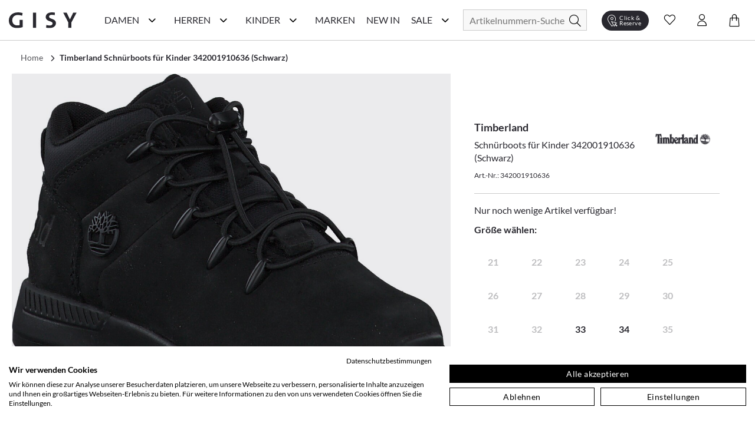

--- FILE ---
content_type: text/html; charset=utf-8
request_url: https://www.gisy-schuhe.de/timberland-schnuerboots-fuer-kinder-910636-schwarz.html
body_size: 64141
content:
<!doctype html>
<html data-n-head-ssr lang="de" data-n-head="%7B%22lang%22:%7B%22ssr%22:%22de%22%7D%7D">
  <head >
    <meta data-n-head="ssr" charset="utf-8"><meta data-n-head="ssr" name="viewport" content="width=device-width, initial-scale=1"><meta data-n-head="ssr" data-hid="author" name="author" content="digital.manufaktur GmbH"><meta data-n-head="ssr" data-hid="charset" charset="utf-8"><meta data-n-head="ssr" data-hid="mobile-web-app-capable" name="mobile-web-app-capable" content="yes"><meta data-n-head="ssr" data-hid="apple-mobile-web-app-title" name="apple-mobile-web-app-title" content="Gisy Schuhe"><meta data-n-head="ssr" data-hid="theme-color" name="theme-color" content="#F8F8F8"><meta data-n-head="ssr" data-hid="og:title" name="og:title" property="og:title" content="Gisy Schuhe"><meta data-n-head="ssr" data-hid="og:site_name" name="og:site_name" property="og:site_name" content="Gisy Schuhe"><meta data-n-head="ssr" data-hid="description" name="description" content="Jetzt online kaufen ➧ Timberland Schnürboots für Kinder 342001910636 (Schwarz) ❤️ verschiedene Größen ✓ Kauf auf Rechnung ✓ schneller Versand ✓"><meta data-n-head="ssr" data-hid="robots" name="robots" content=""><meta data-n-head="ssr" data-hid="og:type" name="og:type" content="product"><title>Timberland Schnürboots für Kinder 342001910636 (Schwarz) online kaufen | GISY</title><link data-n-head="ssr" rel="icon" type="image/x-icon" href="/favicon.ico"><link data-n-head="ssr" data-hid="shortcut-icon" rel="shortcut icon" href="/_nuxt/icons/icon_64x64.e191d6.png"><link data-n-head="ssr" data-hid="apple-touch-icon" rel="apple-touch-icon" href="/_nuxt/icons/icon_512x512.e191d6.png" sizes="512x512"><link data-n-head="ssr" rel="manifest" href="/_nuxt/manifest.332d1724.json" data-hid="manifest"><link data-n-head="ssr" rel="canonical" href="https://www.gisy-schuhe.de/timberland-schnuerboots-fuer-kinder-910636-schwarz.html"><script data-n-head="ssr" data-hid="gtm-script">if(!window._gtm_init){window._gtm_init=1;(function(w,n,d,m,e,p){w[d]=(w[d]==1||n[d]=='yes'||n[d]==1||n[m]==1||(w[e]&&w[e][p]&&w[e][p]()))?1:0})(window,navigator,'doNotTrack','msDoNotTrack','external','msTrackingProtectionEnabled');(function(w,d,s,l,x,y){w[x]={};w._gtm_inject=function(i){if(w.doNotTrack||w[x][i])return;w[x][i]=1;w[l]=w[l]||[];w[l].push({'gtm.start':new Date().getTime(),event:'gtm.js'});var f=d.getElementsByTagName(s)[0],j=d.createElement(s);j.async=true;j.src='https://www.googletagmanager.com/gtm.js?id='+i;f.parentNode.insertBefore(j,f);};w[y]('GTM-M8HL8XZ')})(window,document,'script','dataLayer','_gtm_ids','_gtm_inject')}</script><script data-n-head="ssr" data-hid="structured-product-data" type="application/ld+json">{"@context":"http://schema.org","@type":"Product","name":"Schnürboots für Kinder 342001910636 (Schwarz)","image":["https://media.gisy-schuhe.de/images/catalog/thumbnails/cache/400/40941_0.jpg"],"description":"&lt;p&gt;Sie suchen einen robusten Kinderschuh, der Ihren Sch&amp;uuml;tzling beim Spielen und Toben auf den Beinen h&amp;auml;lt? Dann sind diese schwarzen Schn&amp;uuml;rboots f&amp;uuml;r Kinder eine gute Wahl, denn sie sind absolut strapazierf&amp;auml;hig und sch&amp;uuml;tzen den kleinen Fu&amp;szlig; zudem gekonnt vor &amp;auml;u&amp;szlig;eren Einfl&amp;uuml;ssen. Die schwarze Kombination aus Leder und Textil passt zu jedem kindgerechten Look, sodass die Halbschuhe jederzeit zum Einsatz kommen k&amp;ouml;nnen. Die profilstarke, breite Sohle gibt einen sicheren und festen Halt und die Schn&amp;uuml;rung l&amp;auml;sst sich beliebig locker oder fest an den Fu&amp;szlig; anpassen.&amp;nbsp;&lt;/p&gt;\r\n&lt;p&gt;&amp;nbsp;&lt;/p&gt;\r\n&lt;p&gt;Art.Nr.: 342001910636&lt;br /&gt;\r\nMaterial: Leder/Textil&lt;br /&gt;\r\nInnenmaterial: Textil&lt;br /&gt;\r\nInnensohle: Textil/Sonst. Material&lt;br /&gt;\r\nSohle: Gummisohle&lt;br /&gt;\r\nAbsatzh&amp;ouml;he: ca. 3 cm&lt;br /&gt;\r\nFarbe: Schwarz&lt;/p&gt;","sku":"342001910636","brand":{"@type":"Thing","name":"Timberland"},"mpn":"342001910636","offers":{"@type":"Offer","url":"https://www.gisy-schuhe.de/timberland-schnuerboots-fuer-kinder-910636-schwarz.html","priceCurrency":"EUR","price":89.89997799999999,"priceValidUntil":"2026-02-14T07:20:41.506Z","itemCondition":"https://schema.org/NewCondition","availability":"https://schema.org/InStock"}}</script><script data-n-head="ssr" data-hid="structured-breadcrumb-data" type="application/ld+json">{"@context":"https://schema.org","@type":"BreadcrumbList","itemListElement":[{"@type":"ListItem","position":1,"name":"Timberland Schnürboots für Kinder 342001910636 (Schwarz)","item":"https://www.gisy-schuhe.de/timberland-schnuerboots-fuer-kinder-910636-schwarz.html"}]}</script><link rel="stylesheet" href="/_nuxt/css/56d6cb5.css"><link rel="stylesheet" href="/_nuxt/css/03788bb.css"><link rel="stylesheet" href="/_nuxt/css/2b19476.css"><link rel="stylesheet" href="/_nuxt/css/22ae9e8.css"><link rel="stylesheet" href="/_nuxt/css/6745a6e.css"><link rel="stylesheet" href="/_nuxt/css/7368df2.css"><link rel="stylesheet" href="/_nuxt/css/7079338.css"><link rel="stylesheet" href="/_nuxt/css/48629a3.css">
  </head>
  <body >
    <noscript data-n-head="ssr" data-hid="gtm-noscript" data-pbody="true"><iframe src="https://www.googletagmanager.com/ns.html?id=GTM-M8HL8XZ&" height="0" width="0" style="display:none;visibility:hidden" title="gtm"></iframe></noscript><div data-server-rendered="true" id="__nuxt"><!----><div id="__layout"><div><noscript>Please enable JavaScript and refresh this page, to use this application.</noscript> <div class="mobile-layout" style="overflow-x: hidden"><!----> <header class="header-wrp"><div class="nav-wrp container"><div class="menu-cpt-wrapper"><button class="button-icon navbar-toggler nav-icon"><i aria-hidden="true" class="icon icon-menu"></i> <span class="sr-only">Navigationsleiste anzeigen</span> <div class="material-ripple__component" style="top:0px;left:0px;width:0px;height:0px;"></div></button> <!----></div> <div class="logo-wrp"><a href="/" class="logo nuxt-link-active"><span class="sr-only">Gisy Logo</span> <picture><source media="(min-width: 768px)" srcset="/_nuxt/img/logo.ab7d330.svg"> <img src="/_nuxt/img/logo.ab7d330.svg" alt="Zur Startseite von Gisy Schuhe" title="Logo"></picture></a></div> <!----> <div class="search-wrapper"><form id="search_mini_form" action="#"><div class="input-wrp"><div class="hbl-input-group"><input id="autocomplete-search" placeholder="Artikelnummern-Suche" autocomplete="off" type="text" name="term" value> <label for="autocomplete-search" class="sr-only">Suche</label></div> <button type="submit" title="Search" class="button-icon"><span class="sr-only">Suche</span> <i class="icon icon-search"></i> <div class="material-ripple__component" style="top:0px;left:0px;width:0px;height:0px;"></div></button></div></form> <!----></div> <div class="action-wrp d-flex align-items-center"><div class="clickCollect-cpt-wrp"><button class="button-icon clickCollect-icon"><i aria-hidden="true" class="icon icon-clickcollect"></i> <span class="text">Click &amp; Reserve</span> <div class="material-ripple__component" style="top:0px;left:0px;width:0px;height:0px;"></div> <!----></button> <!----></div> <div class="wishlist-cpt-wrp"><button class="button-icon wishlist-icon"><i aria-hidden="true" class="icon icon-heart"></i> <span class="sr-only">Wunschliste anzeigen</span> <div class="material-ripple__component" style="top:0px;left:0px;width:0px;height:0px;"></div> <!----></button> <!----></div> <div class="customer-account-cpt-wrp"><button class="button-icon"><i aria-hidden="true" class="icon icon-account"></i><span class="sr-only">Konto</span> <div class="material-ripple__component" style="top:0px;left:0px;width:0px;height:0px;"></div></button> <!----></div> <div class="minicart-cpt-wrp"><button class="button-icon cart-icon"><i aria-hidden="true" class="icon icon-cart"></i> <span class="sr-only">Warenkorb anzeigen</span> <div class="material-ripple__component" style="top:0px;left:0px;width:0px;height:0px;"></div> <!----></button> <!----></div></div> <!----></div> <!----></header> <main><div><div class="main-container"><div class="container detail-container"><div class="back-btn-wrp"><button class="detail-back-btn"><i class="icon icon-chevron-left"></i> <span class="sr-only">Zurück</span> <div class="material-ripple__component" style="top:0px;left:0px;width:0px;height:0px;"></div></button></div> <div id="messages_product_view"></div> <div itemtype="http://schema.org/Product" class="detail-wrp"><div class="container"><div class="breadcrumbs"><ul class="row"><li class="breadcrumb-item"><a href="/" title="Back to Home" class="nuxt-link-active">Home</a></li> <li class="breadcrumb-item"><a href="/timberland-schnuerboots-fuer-kinder-910636-schwarz.html" aria-current="page" class="nuxt-link-exact-active nuxt-link-active"><span itemprop="title">Timberland Schnürboots für Kinder 342001910636 (Schwarz)</span></a></li></ul></div></div> <!----> <div class="gallery-buybox-row"><div class="gallery-grid-wrp"><div class="gallery"><div class="product-img-box"><div class="badge-wrp"><!----> <!----> <div class="add-to-wishlist-wrp"><!----><!----><!----><!----><!----></div></div> <div class="product-img-container media"><div class="media-content product-pics"><!----> <div><!----></div> <!----> <!----></div></div> <!----></div></div></div> <div class="buybox-wrp"><div class="product-shop"><div class="product-info-wrp"><div class="row mb-3 product-headline d-flex"><div class="product-headline-info"><h1><div class="manufacturer-name headline-4">Timberland</div> <div class="product-name text-small">Schnürboots für Kinder 342001910636 (Schwarz)</div></h1> <div class="sku">
                    Art.-Nr.: 342001910636
                </div></div> <div class="brand-logo-wrp"><a href="/timberland/kinderschuhe"><img src="https://media.gisy-schuhe.de/uploads/gisy/manufacturers/timberland.png" alt="Timberland Kinderschuhe" title="Timberland"></a></div></div> <!----> <div class="variants-wrp"><div class="few-sizes-left">Nur noch wenige Artikel verfügbar!</div> <div class="size-selection-wrap"><div class="headline-4">
                    Größe wählen:
                    <span class="selected-variant"></span></div> <div class="size-info-wrp"><!----></div></div> <div id="size-selection" class="sr-only">
                Wähle mit Tab zwischen eine der möglichen Größen und bestätige mithilfe der Enter Taste
            </div> <div class="sr-only"></div> <ul role="radiogroup" aria-labelledby="size-selection" aria-required="true" class="variant-list"><li tabindex="-1" role="radio" class="option-val headline-4 unavailable">21</li><li tabindex="-1" role="radio" class="option-val headline-4 unavailable">22</li><li tabindex="-1" role="radio" class="option-val headline-4 unavailable">23</li><li tabindex="-1" role="radio" class="option-val headline-4 unavailable">24</li><li tabindex="-1" role="radio" class="option-val headline-4 unavailable">25</li><li tabindex="-1" role="radio" class="option-val headline-4 unavailable">26</li><li tabindex="-1" role="radio" class="option-val headline-4 unavailable">27</li><li tabindex="-1" role="radio" class="option-val headline-4 unavailable">28</li><li tabindex="-1" role="radio" class="option-val headline-4 unavailable">29</li><li tabindex="-1" role="radio" class="option-val headline-4 unavailable">30</li><li tabindex="-1" role="radio" class="option-val headline-4 unavailable">31</li><li tabindex="-1" role="radio" class="option-val headline-4 unavailable">32</li><li tabindex="0" role="radio" class="option-val headline-4">33</li><li tabindex="0" role="radio" class="option-val headline-4">34</li><li tabindex="-1" role="radio" class="option-val headline-4 unavailable">35</li><li tabindex="-1" role="radio" class="option-val headline-4 unavailable">36</li><li tabindex="-1" role="radio" class="option-val headline-4 unavailable">37</li><li tabindex="-1" role="radio" class="option-val headline-4 unavailable">38</li><li tabindex="-1" role="radio" class="option-val headline-4 unavailable">39</li><li tabindex="-1" role="radio" class="option-val headline-4 unavailable">40</li><li tabindex="-1" role="radio" class="option-val headline-4 unavailable">41</li><li tabindex="-1" role="radio" class="option-val headline-4 unavailable">42</li><li tabindex="-1" role="radio" class="option-val headline-4 unavailable">43</li><li tabindex="-1" role="radio" class="option-val headline-4 unavailable">44</li></ul> <!----></div> <!----> <div class="price-cart-delivery-wrp mb-2"><div class="price-box"><div class="product-row product-row-default"><div class="price-box price-wrp"><span class="sale-price">89,90 €</span> <!----> <div class="info"><span>Preis inkl. 19% MwSt</span></div> <!----></div> <!----> <!----> <!----> <!----> <div class="d-flex cart-button-wrp"><button type="button" title="In den Warenkorb" class="add-to-cart m-0 w-100"><i aria-hidden="true" class="icon icon-cart"></i> <span class="cart-button-label headline-4">In den Warenkorb</span> <!----> <div class="material-ripple__component" style="top:0px;left:0px;width:0px;height:0px;"></div></button></div> <!----> <div class="add-to-click-collect-button"><button type="button" title="Abholung in einer Filiale" class="add-to-click-collect m-0 w-100"><i aria-hidden="true" class="icon icon-clickcollect"></i> <span class="click-collect-button-label headline-4">Abholung in einer Filiale</span> <div class="material-ripple__component" style="top:0px;left:0px;width:0px;height:0px;"></div></button></div></div></div></div> <div class="buybox-tabs"><div class="collapse-wrp"><button id="parent-description" aria-controls="description" class="toggle m-0 align-left headline-4">
        Beschreibung

        <i aria-hidden="true" class="icon icon-plus" data-v-59b6aeb0></i> <!----> <div class="material-ripple__component" style="top:0px;left:0px;width:0px;height:0px;"></div></button> <div id="description" aria-labelledby="parent-description" class="collapse show collapse-item" style="display:none;"><div class="tab-content"><div class="description-content"><p>Sie suchen einen robusten Kinderschuh, der Ihren Sch&uuml;tzling beim Spielen und Toben auf den Beinen h&auml;lt? Dann sind diese schwarzen Schn&uuml;rboots f&uuml;r Kinder eine gute Wahl, denn sie sind absolut strapazierf&auml;hig und sch&uuml;tzen den kleinen Fu&szlig; zudem gekonnt vor &auml;u&szlig;eren Einfl&uuml;ssen. Die schwarze Kombination aus Leder und Textil passt zu jedem kindgerechten Look, sodass die Halbschuhe jederzeit zum Einsatz kommen k&ouml;nnen. Die profilstarke, breite Sohle gibt einen sicheren und festen Halt und die Schn&uuml;rung l&auml;sst sich beliebig locker oder fest an den Fu&szlig; anpassen.&nbsp;</p>
<p>&nbsp;</p>
<p>Art.Nr.: 342001910636<br />
Material: Leder/Textil<br />
Innenmaterial: Textil<br />
Innensohle: Textil/Sonst. Material<br />
Sohle: Gummisohle<br />
Absatzh&ouml;he: ca. 3 cm<br />
Farbe: Schwarz</p></div></div> <!----></div></div> <div class="collapse-wrp"><button id="parent-shipping-details" aria-controls="shipping-details" class="toggle m-0 align-left headline-4">
        Versanddetails

        <i aria-hidden="true" class="icon icon-plus" data-v-59b6aeb0></i> <!----> <div class="material-ripple__component" style="top:0px;left:0px;width:0px;height:0px;"></div></button> <div id="shipping-details" aria-labelledby="parent-shipping-details" class="collapse show collapse-item" style="display:none;"><div class="tab-content"><div class="delivery-info"><p class="availability bottom in-stock"><span>Lieferzeit: 2-3 Werktage</span></p> <p><span class="bold-text">Keine Versandkosten:</span> <a href="/liefer-und-versandkosten" target="_blank" class="delivery-info-link">
                                kostenfrei lieferbar ab 79,95 € in DE
                            </a></p> <p>Einfache und <span class="bold-text">Kostenlose Retoure</span> innerhalb von Deutschlands </p></div></div></div></div> <div class="collapse-wrp"><button id="parent-our-care-recommendation" aria-controls="our-care-recommendation" class="toggle m-0 align-left headline-4">
        Unsere Pflegeempfehlung

        <i aria-hidden="true" class="icon icon-plus" data-v-59b6aeb0></i> <!----> <div class="material-ripple__component" style="top:0px;left:0px;width:0px;height:0px;"></div></button> <div id="our-care-recommendation" aria-labelledby="parent-our-care-recommendation" class="collapse show collapse-item" style="display:none;"><div class="tab-content"><!----> <a href="/pflegemittel" class="text-small link-leisten">Zu unseren Pflegemitteln und weiterem Zubehör</a></div></div></div></div> <div class="filtered-products-link-wrp"><a href="/timberland/kinderschuhe-sneaker" class="filtered-products-link link-primary">
                Alle Timberland Sneaker
            </a> <a href="/kinderschuhe-sneaker?color=100" class="filtered-products-link link-primary">
                Mehr Sneaker in schwarz
            </a></div></div></div></div></div> <div class="product-description-container mobile"><div class="product-tabs md-elevation-2"><div id="description-tab" class="collapse-wrp"><button class="toggle m-0 align-left headline-4"><!---->
        Beschreibung

        <!----> <i class="icon icon-plus" data-v-59b6aeb0></i> <div class="material-ripple__component" style="top:0px;left:0px;width:0px;height:0px;"></div></button> <div class="collapse show collapse-item" style="display:none;"><div class="tab-content"><p><p>Sie suchen einen robusten Kinderschuh, der Ihren Sch&uuml;tzling beim Spielen und Toben auf den Beinen h&auml;lt? Dann sind diese schwarzen Schn&uuml;rboots f&uuml;r Kinder eine gute Wahl, denn sie sind absolut strapazierf&auml;hig und sch&uuml;tzen den kleinen Fu&szlig; zudem gekonnt vor &auml;u&szlig;eren Einfl&uuml;ssen. Die schwarze Kombination aus Leder und Textil passt zu jedem kindgerechten Look, sodass die Halbschuhe jederzeit zum Einsatz kommen k&ouml;nnen. Die profilstarke, breite Sohle gibt einen sicheren und festen Halt und die Schn&uuml;rung l&auml;sst sich beliebig locker oder fest an den Fu&szlig; anpassen.&nbsp;</p>
<p>&nbsp;</p>
<p>Art.Nr.: 342001910636<br />
Material: Leder/Textil<br />
Innenmaterial: Textil<br />
Innensohle: Textil/Sonst. Material<br />
Sohle: Gummisohle<br />
Absatzh&ouml;he: ca. 3 cm<br />
Farbe: Schwarz</p></p></div> <!----></div></div> <div class="collapse-wrp"><button id="parent-our-care-recommendation" aria-controls="our-care-recommendation" class="toggle m-0 align-left headline-4">
        Unsere Pflegeempfehlung

        <i aria-hidden="true" class="icon icon-plus" data-v-59b6aeb0></i> <!----> <div class="material-ripple__component" style="top:0px;left:0px;width:0px;height:0px;"></div></button> <div id="our-care-recommendation" aria-labelledby="parent-our-care-recommendation" class="collapse show collapse-item" style="display:none;"><div class="tab-content p-3"><!----> <a href="/pflegemittel" class="text link-leisten">Zu unseren Pflegemitteln und weiterem Zubehör</a></div></div></div></div></div> <div tabindex="0" class="product-recommendation-wrp" style="min-height:1px;"><!----></div> <div tabindex="0" class="product-recommendation-wrp" style="min-height:1px;"><!----></div></div></div> <div></div></div></div></main> <div class="end-of-content" style="height:20px;width:100%;"></div> <!----> <!----></div></div></div></div><script>window.__NUXT__=(function(a,b,c,d,e,f,g,h,i,j,k,l,m,n,o,p,q,r,s,t,u,v,w,x,y,z,A,B,C,D,E,F,G,H,I,J,K,L,M,N,O,P,Q,R,S,T,U,V,W,X,Y,Z,_,$,aa,ab,ac,ad,ae,af,ag,ah,ai,aj,ak,al,am,an,ao,ap,aq,ar,as,at,au,av,aw,ax,ay,az,aA,aB,aC,aD,aE,aF,aG,aH,aI,aJ,aK,aL,aM,aN,aO,aP,aQ,aR,aS,aT,aU,aV,aW,aX,aY,aZ,a_,a$,ba,bb,bc,bd,be,bf,bg,bh,bi,bj,bk,bl,bm,bn,bo,bp,bq,br,bs,bt,bu,bv,bw,bx,by,bz,bA,bB,bC,bD,bE,bF,bG,bH,bI,bJ,bK,bL,bM,bN,bO,bP,bQ,bR,bS,bT,bU,bV,bW,bX,bY,bZ,b_,b$,ca,cb,cc,cd,ce,cf,cg,ch,ci,cj,ck,cl,cm,cn,co,cp,cq,cr,cs,ct,cu,cv,cw,cx,cy,cz,cA,cB,cC,cD,cE,cF,cG,cH,cI,cJ,cK,cL,cM,cN,cO,cP,cQ,cR,cS,cT,cU,cV,cW,cX,cY,cZ,c_,c$,da,db,dc,dd,de,df,dg,dh,di,dj,dk,dl,dm,dn,do0,dp,dq,dr,ds,dt,du,dv,dw,dx,dy,dz,dA,dB,dC,dD,dE,dF,dG,dH,dI,dJ,dK,dL,dM,dN,dO,dP,dQ,dR,dS,dT,dU,dV,dW,dX,dY,dZ,d_,d$,ea,eb,ec,ed,ee,ef,eg){cD.id=l;cD.name="Damen";cD.image=a;cD.image_url=a;cD.image_alt_text=a;cD.url_path="damenschuhe";cD.teaser="\u003Ch2\u003ESch&ouml;ne &amp; hochwertige Damenschuhe einfach online kaufen\u003C\u002Fh2\u003E\r\n\u003Cp\u003EEine Frau kann nie genug Schuhe haben! Es gibt nicht umsonst eine solch gro&szlig;e Auswahl an sch&ouml;nen Damenschuhen in unz&auml;hligen Online-Shops, Ladengesch&auml;ften oder in Versandhauskatalogen. Schuhe dr&uuml;cken Emotionen und Stimmungen aus, erinnern an Augenblicke im Leben und erinnern an besondere Ereignisse. Die Birkenstock Schuhe, welche Sie durch den besten Sommer begleitet haben, die klassischen Pumps mit denen Sie mit Ihren Freundinnen die letzte Nacht durch getanzt haben, die flachen Schn&uuml;rschuhe, mit denen Sie sich Ihren Traumjob geholt haben oder die wei&szlig;en Schuhe in denen Sie Ihrem Partner das &bdquo;Ja-Wort&quot; gegeben haben. \u003Ca href=\"..\u002Fschuhlexikon\u002Ffrauenschuhe\" target=\"_self\"\u003E\u003Cstrong\u003EFrauenschuhe\u003C\u002Fstrong\u003E\u003C\u002Fa\u003E erm&ouml;glichen uns die sch&ouml;nsten Erlebnisse zu erleben und jedes Paar erz&auml;hlt seine eigene Geschichte.\u003C\u002Fp\u003E";cD.heading_title=aK;cD.short_description=b;cD.special_intro="\u003Ch3\u003EAktuelle Damenschuhe g&uuml;nstig wie nie!\u003C\u002Fh3\u003E";cD.special_title="Reduzierte Damenschuhe";cD.special_description="\u003Cp\u003ESchlussverkauf ist die sch&ouml;nste Zeit im Jahr! Befreien Sie sich schon mal von s&auml;mtlichen ausgetragenen Schuhen und schaffen Sie in Ihrem Schuhschrank wieder Platz f&uuml;r Neues! Werden Sie jetzt zum Schn&auml;ppchenj&auml;ger und entdecken Sie g&uuml;nstige Schuhe online von ausgew&auml;hlten Marken in unserem Sale! Hier bieten wir Top-Qualit&auml;t zu unschlagbaren Preisen - nirgendwo sonst bekommen Sie derart hochwertige Ware zu solch lukrativen Preisen. W&auml;hlen Sie z.B. Ihre Wunschmarke aus oder lassen Sie sich von der Gesamt&uuml;bersicht unserer Produkte inspirieren. Marken wie \u003Ca href=\"..\u002Fdonna-carolina\u002Fdamenschuhe\"\u003EDonna Carolina\u003C\u002Fa\u003E oder \u003Ca href=\"..\u002Fgabor\u002Fdamenschuhe\" target=\"_blank\"\u003EGabor\u003C\u002Fa\u003E sind besonders drastisch reduziert. Oder lassen Sie sich von den Ideen aus dem traditionsreichen Hause \u003Ca href=\"..\u002Fkennel-schmenger\u002Fdamenschuhe\" target=\"_self\"\u003EKennel und Schmenger\u003C\u002Fa\u003E oder \u003Ca href=\"..\u002Fpeter-kaiser\u002Fdamenschuhe\" target=\"_self\"\u003EPeter Kaiser\u003C\u002Fa\u003E inspirieren und finden Sie ihren neuen Lieblingsschuh!\u003C\u002Fp\u003E\r\n\u003Cp\u003E&#10132; Unser Tipp: Planen Sie stets rechtzeitig f&uuml;r die jeweils n&auml;chste Saison! Schauen Sie also im Winter bereits nach Sommerschuhen und im Sommer bereits nach Winterschuhen. So k&ouml;nnen Sie das ganze Jahr &uuml;ber bares Geld sparen und dabei gleichzeitig tolle Sch&auml;tze finden. Sie lieb&auml;ugeln schon l&auml;nger mit diesem einen besonderen Paar? Wer wei&szlig;, vielleicht haben Sie ja Gl&uuml;ck und finden es hier nun sogar im Angebot  - dann sollten Sie keine Sekunde mehr z&ouml;gern, sondern direkt zugreifen, ehe das ein anderer f&uuml;r Sie tut. Garantiert sind Sie bei uns an der richtigen Adresse, wenn Sie g&uuml;nstige Schuhe online suchen, denn Sie finden f&uuml;r jeden Geschmack und Anlass sowie f&uuml;r Ihr pers&ouml;nliches Budget, egal ob gro&szlig; oder klein, den perfekten Damenschuh!\u003C\u002Fp\u003E\r\n\u003Cp\u003EWir bedauern, dass in Ausnahmef&auml;llen die Artikel im Sale-Bereich kleinere M&auml;ngel wie beispielsweise minimale Produktionsfehler aufweisen k&ouml;nnen. In wenigen F&auml;llen k&ouml;nnen leichte Farbunterschiede bei den einzelnen Schuhen vorkommen, welche vor allem bei naturbelassenem Leder auftreten. Auch die Verpackung kann mitunter besch&auml;digt sein. Bitte haben Sie hierf&uuml;r Verst&auml;ndnis, falls Ihre Ware davon betroffen sein sollte.\u003C\u002Fp\u003E\r\n\u003Cp\u003E&Uuml;brigens: Ab einer Warenkorbsumme von 79,95 Euro k&ouml;nnen Sie sogar versandkostenfrei* bestellen. Worauf warten Sie also noch? F&uuml;llen Sie am besten gleich den Einkaufskorb mit Ihren Lieblingsschuhen, ehe andere Sie Ihnen wegschnappen.\u003C\u002Fp\u003E";cD.level=g;cD.position=a;cD.parent_id=e;cD.sort_order=g;cD.sort_sub_categories=d;cD.is_active=c;cD.include_in_menu=c;cD.show_in_navigation=c;cD.created_at=f;cD.updated_at=a;cD.children=[{id:m,name:cE,image:a,image_url:a,image_alt_text:a,url_path:"inspiration-trends",teaser:"\u003Cdiv class=\"flex flex-grow flex-col max-w-full\"\u003E\r\n\u003Cdiv data-message-author-role=\"assistant\" data-message-id=\"5eea28a8-2d26-4ea0-b8b6-374bdf387675\" dir=\"auto\" class=\"min-h-[20px] text-message flex flex-col items-start whitespace-pre-wrap break-words [.text-message+&amp;]:mt-5 juice:w-full juice:items-end overflow-x-auto gap-2\"\u003E\r\n\u003Cdiv class=\"flex w-full flex-col gap-1 juice:empty:hidden juice:first:pt-[3px]\"\u003EEntdecken Sie auf unserer Inspirationsseite die Welt der Schuhe neu. Hier bieten wir Ihnen eine F&uuml;lle von Ideen und Trends, die Ihren Stil bereichern und Ihnen helfen, den perfekten Schuh f&uuml;r jeden Anlass zu finden. Von modischen Sneakern &uuml;ber elegante High Heels bis hin zu bequemen Flats &ndash; wir zeigen Ihnen die angesagtesten Styles. Lassen Sie sich von unseren saisonalen Empfehlungen inspirieren und finden Sie Ihr n&auml;chstes Lieblingspaar.\u003C\u002Fdiv\u003E\r\n\u003C\u002Fdiv\u003E\r\n\u003C\u002Fdiv\u003E",heading_title:cF,short_description:b,special_intro:b,special_title:b,special_description:b,level:i,position:a,parent_id:l,sort_order:e,sort_sub_categories:c,is_active:c,include_in_menu:c,show_in_navigation:c,created_at:f,updated_at:a,children:[{id:411,name:cG,image:a,image_url:a,image_alt_text:a,url_path:"trend-plateau",teaser:"\u003Cp\u003EHier trifft Fashion auf Standfestigkeit. Mit markanter Plateau-Sohle, selbstbewusstem Design und kompromisslosem Komfort bringen diese Schuhe dich auf ein neues Level &ndash; optisch wie gef&uuml;hlt. Schritt f&uuml;r Schritt. Statement f&uuml;r Statement.\u003C\u002Fp\u003E",heading_title:cG,short_description:b,special_intro:b,special_title:b,special_description:b,level:h,position:a,parent_id:m,sort_order:e,sort_sub_categories:c,is_active:c,include_in_menu:c,show_in_navigation:c,created_at:f,updated_at:a},{id:416,name:"Season of Red",image:a,image_url:a,image_alt_text:a,url_path:"season-of-red",teaser:"\u003Cp\u003EVon tiefem Bordeaux bis zu kr&auml;ftigem Signalrot &ndash; diese Herbstfarbe setzt elegante Statements und bringt W&auml;rme in jedes Outfit. Ob edle Pumps, l&auml;ssige Sneaker oder klassische Boots: Schuhe in Rott&ouml;nen sind die unverzichtbaren Highlights der Saison.\u003C\u002Fp\u003E",heading_title:"Season of Red. Elegante Highlights in Bordeaux & Rot.",short_description:b,special_intro:b,special_title:b,special_description:b,level:h,position:a,parent_id:m,sort_order:g,sort_sub_categories:c,is_active:c,include_in_menu:c,show_in_navigation:c,created_at:f,updated_at:a},{id:410,name:"Riemchen & Spangen",image:a,image_url:a,image_alt_text:a,url_path:"riemchen-spangen",teaser:"\u003Cp\u003E\u003Cstrong\u003ERiemchen &amp; Spangen &ndash; Stilvoller Halt mit femininer Eleganz.\u003C\u002Fstrong\u003E&nbsp;Ob zarte \u003Cstrong\u003ERiemchen-Ballerinas\u003C\u002Fstrong\u003E, klassische \u003Cstrong\u003ESpangen-Pumps\u003C\u002Fstrong\u003E oder trendige \u003Cstrong\u003EMary Janes\u003C\u002Fstrong\u003E &ndash; Schuhe mit Riemchen &amp; Spangen sind zeitlose Hingucker. Sie vereinen \u003Cstrong\u003Enostalgischen Charme\u003C\u002Fstrong\u003E mit modernem Stil und sorgen f&uuml;r einen sicheren Halt, ohne auf Eleganz zu verzichten. Von schlichten, minimalistischen Designs bis hin zu verspielten Details &ndash; hier findest du die perfekten Modelle f&uuml;r jeden Anlass.&nbsp;Entdecke jetzt die sch&ouml;nsten \u003Cstrong\u003ERiemchen- und Spangenschuhe\u003C\u002Fstrong\u003E und bringe einen Hauch \u003Cstrong\u003ERetro-Eleganz\u003C\u002Fstrong\u003E in deine Garderobe!\u003C\u002Fp\u003E",heading_title:"Riemchen & Spangen. Retro trifft Moderne.",short_description:b,special_intro:b,special_title:b,special_description:b,level:h,position:a,parent_id:m,sort_order:i,sort_sub_categories:c,is_active:c,include_in_menu:c,show_in_navigation:c,created_at:f,updated_at:a},{id:401,name:"Furry Street Vibes",image:b,image_url:a,image_alt_text:"Teddyfell",url_path:"fluffy-cozy",teaser:"\u003Cp\u003EMit diesen Schuhen bringst du die perfekte Mischung aus Streetwear und kuscheligem Innenfutter in deinen Alltag. Trendige Designs, warme Materialien und coole Sohlen machen sie zu echten Eyecatchern &ndash; ob beim City-Trip, im Caf&eacute; oder auf winterlichen Spazierg&auml;ngen. Dein stylisher Begleiter f&uuml;r die kalte Jahreszeit.\u003C\u002Fp\u003E",heading_title:"Furry Street Vibes. Urbaner Style trifft auf flauschigen Komfort.",short_description:b,special_intro:b,special_title:b,special_description:b,level:h,position:a,parent_id:m,sort_order:h,sort_sub_categories:d,is_active:c,include_in_menu:c,show_in_navigation:c,created_at:f,updated_at:a},{id:395,name:"Animal Chic",image:a,image_url:a,image_alt_text:a,url_path:"urban-safari",teaser:"\u003Cp\u003EEntdecken Sie die perfekte Kombination aus urbanem Stil und wildem Abenteuer mit unseren&nbsp;\u003Cstrong\u003EAnimal Chic\u003C\u002Fstrong\u003E  Schuhen. Inspiriert von der Natur und designt f&uuml;r die Stadt, vereinen diese Schuhe die wilde Eleganz des Animal Prints mit modernem Komfort. Ob in der Gro&szlig;stadt oder auf Erkundungstour &ndash; mit&nbsp;\u003Cstrong\u003EAnimal Chic\u003C\u002Fstrong\u003E  treten Sie stilsicher und selbstbewusst auf. Setzen Sie ein Statement und bringen Sie die Wildnis in Ihren Alltag!\u003C\u002Fp\u003E",heading_title:"Stylische Schuhe im Animal Look",short_description:b,special_intro:b,special_title:b,special_description:b,level:h,position:a,parent_id:m,sort_order:k,sort_sub_categories:c,is_active:c,include_in_menu:c,show_in_navigation:c,created_at:f,updated_at:a},{id:415,name:"Black Beautys",image:a,image_url:a,image_alt_text:a,url_path:"black-beautys",teaser:"\u003Cp\u003ESchwarz ist mehr als nur eine Farbe &ndash; es ist ein Statement. Unsere \u003Cem data-start=\"199\" data-end=\"214\"\u003EBlack Beautys\u003C\u002Fem\u003E vereinen klassische Eleganz mit modernem Chic. Von stilvollen Loafern &uuml;ber edle Slipper bis hin zu femininen Ballerinas findest du hier die perfekten Begleiter f&uuml;r jeden Anlass. Entdecke Schuhe, die zu allem passen und deinem Look das gewisse Extra verleihen.\u003C\u002Fp\u003E",heading_title:"Black Beautys. Zeitlose Eleganz in Schwarz.",short_description:b,special_intro:b,special_title:b,special_description:b,level:h,position:a,parent_id:m,sort_order:t,sort_sub_categories:c,is_active:c,include_in_menu:c,show_in_navigation:c,created_at:f,updated_at:a},{id:400,name:"Must-Have Basics",image:a,image_url:a,image_alt_text:a,url_path:"basics",teaser:"\u003Cp\u003EEntdecken Sie unsere sorgf&auml;ltig ausgew&auml;hlte Kollektion, die sich durch zeitloses Design, hohen Tragekomfort und erstklassige Qualit&auml;t auszeichnet. Diese Schuhe sind die essenziellen Begleiter, die Ihnen Tag f&uuml;r Tag Stil und Bequemlichkeit bieten, egal ob im B&uuml;ro, bei einem Stadtbummel oder bei einem entspannten Spaziergang im Park.\u003C\u002Fp\u003E\r\n\u003Cp\u003EUnsere Must-Have Basics sind vielseitig kombinierbar und passen zu jedem Outfit. Ob klassische Sneaker, elegante Loafer oder komfortable Ballerinas &ndash; hier finden Sie garantiert das passende Modell f&uuml;r Ihren individuellen Stil.\u003C\u002Fp\u003E\r\n\u003Cp\u003ETauchen Sie ein und lassen Sie sich von unserer Auswahl inspirieren. Finden Sie Ihre neuen Lieblingsschuhe, die Sie zuverl&auml;ssig und stilvoll durch den Alltag begleiten. Must-Have Basics &ndash; weil zeitlose Klassiker einfach nie aus der Mode kommen.\u003C\u002Fp\u003E\r\n\u003Cp\u003E&nbsp;\u003C\u002Fp\u003E",heading_title:"Must-Have Basics: Ihre perfekten Begleiter für jeden Tag",short_description:b,special_intro:b,special_title:b,special_description:b,level:h,position:a,parent_id:m,sort_order:y,sort_sub_categories:c,is_active:d,include_in_menu:c,show_in_navigation:c,created_at:f,updated_at:a},{id:390,name:cH,image:b,image_url:a,image_alt_text:a,url_path:"feste-anlaesse2",teaser:"\u003Cp\u003EOb Hochzeit, Party, Geburtstagsfeier oder ein eleganter Abend &ndash; hier finden Sie die perfekten Schuhe f&uuml;r jeden besonderen Anlass. Lassen Sie sich von unserer Auswahl an stilvollen und modischen Schuhen inspirieren, die Ihren Look auf das n&auml;chste Level heben. Von glamour&ouml;sen High Heels &uuml;ber schicke Ballerinas bis hin zu klassischen Schuhen &ndash; wir bieten Ihnen eine Vielzahl an Modellen, die f&uuml;r unvergessliche Momente sorgen. Entdecken Sie jetzt unsere Kollektion und finden&nbsp;Sie das ideale Paar f&uuml;r Ihren n&auml;chsten gro&szlig;en Auftritt!\u003C\u002Fp\u003E",heading_title:"Damenschuhe für Feste & Anlässe",short_description:b,special_intro:b,special_title:b,special_description:b,level:h,position:a,parent_id:m,sort_order:K,sort_sub_categories:c,is_active:c,include_in_menu:c,show_in_navigation:c,created_at:f,updated_at:a},{id:391,name:"Denim Vibes",image:b,image_url:a,image_alt_text:a,url_path:"denim-vibes",teaser:"\u003Cp\u003EHier findest du Modelle in klassischen und modernen Blaut&ouml;nen &ndash; von echten Denim-Details bis hin zu cleanen Styles, die perfekt zu deinem Lieblingsjeans-Outfit passen.\u003C\u002Fp\u003E",heading_title:"Schuhe im Denim-Look und Jeansblau",short_description:b,special_intro:b,special_title:b,special_description:b,level:h,position:a,parent_id:m,sort_order:q,sort_sub_categories:c,is_active:d,include_in_menu:c,show_in_navigation:c,created_at:f,updated_at:a},{id:392,name:"Einzigartige Highlights",image:a,image_url:a,image_alt_text:a,url_path:"einzigartige-highlights1",teaser:"\u003Cp\u003ESetzen&nbsp;Sie ein modisches Statement mit unserer Kollektion von Schuhen mit Highlight Details. Diese au&szlig;ergew&ouml;hnlichen Modelle heben sich durch auff&auml;llige Akzente, kreative Designs und besondere Verzierungen ab. Ob funkelnde Applikationen, auff&auml;llige Farben oder einzigartige Muster &ndash; hier finden&nbsp;Sie Schuhe, die jedem Outfit das gewisse Etwas verleihen. Perfekt f&uuml;r alle, die gerne im Rampenlicht stehen und ihren pers&ouml;nlichen Stil zum Ausdruck bringen m&ouml;chten. Entdecken Sie jetzt unsere Auswahl an Eyecatcher-Schuhen und finden Sie Ihr neues Lieblingspaar mit Wow-Effekt!\u003C\u002Fp\u003E",heading_title:"Schuhe mit besonderen Details",short_description:b,special_intro:b,special_title:b,special_description:b,level:h,position:a,parent_id:m,sort_order:q,sort_sub_categories:d,is_active:d,include_in_menu:c,show_in_navigation:c,created_at:f,updated_at:a},{id:404,name:"New Drop Collection",image:a,image_url:a,image_alt_text:a,url_path:"new-drop",teaser:"\u003Cp\u003EDie neue Kollektion ist da! Mit einzigartigen Tropfen, Nieten und funkelnden Steinen bringen wir Glanz in jeden Schritt. Entdecke jetzt die neuesten Trends und verleihe deinem Look das gewisse Extra. Jeder Schritt ein Statement &ndash; sei dabei!\u003C\u002Fp\u003E",heading_title:"Tropfen, Nieten und funkelnden Steine - jeder Schritt ein Highlight",short_description:b,special_intro:b,special_title:b,special_description:b,level:h,position:a,parent_id:m,sort_order:q,sort_sub_categories:d,is_active:d,include_in_menu:c,show_in_navigation:c,created_at:f,updated_at:a},{id:406,name:"Winter Highlights",image:a,image_url:a,image_alt_text:a,url_path:"winter-highlights",teaser:"\u003Cp\u003EBleiben Sie \u003Cstrong\u003Ewarm durch den Winter\u003C\u002Fstrong\u003E mit unserer exklusiven Auswahl an Damenschuhen, die Komfort und Stil perfekt kombinieren. Von kuscheligen Winterboots &uuml;ber wetterfeste Stiefel bis hin zu trendigen Modellen, die jedem Outfit das gewisse Etwas verleihen &ndash; hier finden Sie alles, was Ihre F&uuml;&szlig;e warm und trocken h&auml;lt. Unsere Kollektion ist ideal f&uuml;r frostige Tage und verschneite Spazierg&auml;nge und bietet die perfekte Mischung aus Funktionalit&auml;t und Mode. Entdecken Sie Ihre neuen Lieblingsschuhe f&uuml;r einen warmen, stilvollen Winter!\u003C\u002Fp\u003E",heading_title:"Warm durch den Winter",short_description:b,special_intro:b,special_title:b,special_description:b,level:h,position:a,parent_id:m,sort_order:q,sort_sub_categories:d,is_active:d,include_in_menu:c,show_in_navigation:c,created_at:f,updated_at:a},{id:409,name:"Colorful Highlights",image:"409.png",image_url:a,image_alt_text:a,url_path:"colorful-highlights",teaser:"\u003Cp\u003EEntdecke unsere \u003Cstrong\u003EColorful Highlights\u003C\u002Fstrong\u003E &ndash; eine Kollektion stylischer Damenschuhe, die mit kr&auml;ftigen Farben und auff&auml;lligen Akzenten begeistern. Egal, ob leuchtende Ballerinas und Slipper, trendige Sneakers oder elegante Sandalen und Pumps &ndash; diese Modelle setzen ein Statement und verleihen jedem Outfit das gewisse Etwas.\u003C\u002Fp\u003E\r\n\u003Cp\u003ELass dich von lebendigen Nuancen, aufregenden Designs und erstklassigem Tragekomfort inspirieren. Perfekt f&uuml;r alle, die ihren Look mit einem Hauch Farbe aufwerten wollen!\u003C\u002Fp\u003E",heading_title:"Setze bunte Akzente mit jedem Schritt!",short_description:b,special_intro:b,special_title:b,special_description:b,level:h,position:a,parent_id:m,sort_order:q,sort_sub_categories:c,is_active:d,include_in_menu:c,show_in_navigation:c,created_at:f,updated_at:a},{id:412,name:"Mesh & Lochmuster",image:a,image_url:a,image_alt_text:a,url_path:"mesh-lochmuster",teaser:"\u003Cp\u003EEntdecke unsere sch&ouml;nsten Modelle mit Mesh und Lochmuster &ndash; gemacht f&uuml;r  warme Tage und stilvolle Auftritte. Ob fein perforiert, kunstvoll  geflochten oder transparent modern &ndash; diese Schuhe lassen deine F&uuml;&szlig;e  atmen und deinen Look strahlen. Luftig war noch nie so chic.\u003C\u002Fp\u003E",heading_title:"Hier trifft Design auf Leichtigkeit.",short_description:b,special_intro:b,special_title:b,special_description:b,level:h,position:a,parent_id:m,sort_order:q,sort_sub_categories:c,is_active:d,include_in_menu:c,show_in_navigation:c,created_at:f,updated_at:a},{id:413,name:"Magazin F\u002FS 25",image:a,image_url:a,image_alt_text:a,url_path:"magazin-f-s-25",teaser:"\u003Cp\u003E\u003Cstrong data-start=\"112\" data-end=\"144\"\u003EWillkommen im neuen Magazin.\u003C\u002Fstrong\u003E\u003Cbr data-start=\"144\" data-end=\"147\" \u002F\u003E\r\nFrisch kuratiert, vielseitig gedacht und mit Blick auf das, was wirklich z&auml;hlt: Trends, Themen und Inspirationen, die den Moment pr&auml;gen. Entdecke spannende Inhalte, neue Perspektiven und alles, was gerade relevant ist &ndash; kompakt, stilvoll und immer einen Schritt voraus.\u003C\u002Fp\u003E",heading_title:"Magazin Frühjahr\u002FSommer 2025",short_description:b,special_intro:b,special_title:b,special_description:b,level:h,position:a,parent_id:m,sort_order:q,sort_sub_categories:c,is_active:d,include_in_menu:c,show_in_navigation:c,created_at:f,updated_at:a},{id:414,name:"Two-Tone Trend",image:a,image_url:a,image_alt_text:a,url_path:"two-tone-trend",teaser:"\u003Cp\u003EDer Two-Tone Look ist ein Klassiker mit modernem Twist. Harmonische Farbduos verleihen jedem Outfit das gewisse Etwas &ndash; dezent, aber wirkungsvoll. Entdecke unsere Auswahl f&uuml;r stilvolle Akzente bei jedem Schritt.\u003C\u002Fp\u003E",heading_title:"Kontrast, der begeistert",short_description:b,special_intro:b,special_title:b,special_description:b,level:h,position:a,parent_id:m,sort_order:q,sort_sub_categories:c,is_active:d,include_in_menu:c,show_in_navigation:c,created_at:f,updated_at:a},{id:393,name:"Time to Shine - Metallics",image:"393.png",image_url:a,image_alt_text:a,url_path:"time-to-shine-metallics",teaser:"\u003Cp\u003EEntdecken&nbsp;Sie die funkelnde Welt unserer Metallic-Kollektion. Diese Schuhe sind perfekte Eyecatcher und setzen gl&auml;nzende Akzente bei jedem Outfit. Ob Sie glamour&ouml;se High Heels, schimmernde Sneaker oder glitzernde Flats suchen &ndash; hier finden Sie eine Auswahl an Modellen, die mit ihrem metallischen Glanz f&uuml;r Aufsehen sorgen. Lassen Sie sich von der strahlenden Vielfalt inspirieren und finden Sie Ihr neues Lieblingspaar, das jedem Schritt einen Hauch von Luxus verleiht. Machen Sie sich bereit, zu gl&auml;nzen und setzen Sie ein modisches Statement mit unseren Metallic-Schuhen!\u003C\u002Fp\u003E",heading_title:"Modische Damenschuhe im Metallic Look",short_description:b,special_intro:b,special_title:b,special_description:b,level:h,position:a,parent_id:m,sort_order:q,sort_sub_categories:d,is_active:d,include_in_menu:c,show_in_navigation:c,created_at:f,updated_at:a},{id:394,name:"Retro Chic",image:a,image_url:a,image_alt_text:a,url_path:"retro-chic1",teaser:"\u003Cp\u003ETauchen Sie ein in die Welt des Retro Chic und entdecken Sie zeitlose Schuhklassiker, die nostalgischen Charme und moderne Eleganz vereinen. Unsere Retro-Kollektion bietet eine Vielfalt an Stilen, die von den ikonischen Designs vergangener Jahrzehnte inspiriert sind. Von klassischen Pumps &uuml;ber stylische Keilabsatz Sandalen bis hin zu Vintage-Sneakern &ndash; diese Schuhe verleihen jedem Outfit einen Hauch von Nostalgie und Raffinesse. Lassen&nbsp;Sie sich von der Qualit&auml;t und dem einzigartigen Design unserer Retro-Modelle begeistern und finden Sie ihr perfektes Paar, das die Mode vergangener Zeiten neu interpretiert.\u003C\u002Fp\u003E",heading_title:"Zeitlose Schuhklassiker",short_description:b,special_intro:b,special_title:b,special_description:b,level:h,position:a,parent_id:m,sort_order:q,sort_sub_categories:d,is_active:d,include_in_menu:c,show_in_navigation:c,created_at:f,updated_at:a},{id:408,name:cI,image:a,image_url:a,image_alt_text:a,url_path:"black-deals1",teaser:"\u003Cp\u003EWillkommen bei unseren \u003Cstrong\u003EBLACK DEALS\u003C\u002Fstrong\u003E &ndash; unschlagbare  Angebote, die Sie nicht verpassen d&uuml;rfen! Entdecken Sie reduzierte  Highlights, von trendigen Schuhen bis hin zu zeitlosen Klassikern, und  sichern Sie sich Ihre Favoriten zu Top-Preisen. Aber schnell sein lohnt  sich: Diese Deals sind nur f&uuml;r kurze Zeit verf&uuml;gbar. Jetzt zuschlagen  und sparen!\u003C\u002Fp\u003E",heading_title:cI,short_description:b,special_intro:b,special_title:b,special_description:b,level:h,position:a,parent_id:m,sort_order:q,sort_sub_categories:d,is_active:d,include_in_menu:c,show_in_navigation:c,created_at:f,updated_at:a}]},{id:cJ,name:"% Fashion Week Sale",image:a,image_url:a,image_alt_text:a,url_path:"fashion-week-sale",teaser:b,heading_title:"Fashion Week Sale für Damen",short_description:b,special_intro:b,special_title:b,special_description:b,level:i,position:a,parent_id:l,sort_order:q,sort_sub_categories:d,is_active:d,include_in_menu:c,show_in_navigation:c,created_at:f,updated_at:a,children:[{id:369,name:U,image:a,image_url:a,image_alt_text:a,url_path:"stiefel1",teaser:"\u003Cp\u003EDer Stiefel unterscheidet sich von anderen Schuharten vor allem in der Höhe des Schaftes: Dieser reicht nämlich mindestens bis über die Knöchel. Das englische Synonym und Pendant des Stiefels nennt sich Boots.\u003C\u002Fp\u003E",heading_title:cK,short_description:"Der Stiefel - ein Begleiter für jede Gelegenheit",special_intro:b,special_title:b,special_description:b,level:h,position:a,parent_id:cJ,sort_order:e,sort_sub_categories:d,is_active:d,include_in_menu:c,show_in_navigation:c,created_at:f,updated_at:a}]},{id:255,name:cL,image:b,image_url:a,image_alt_text:a,url_path:"damenschuhe-ballerinas",teaser:"\u003Cp\u003EWer kennt sie nicht? \u003Ca href=\"..\u002Fschuhlexikon\u002Fballerinas\"\u003E\u003Cstrong\u003EBallerinas\u003C\u002Fstrong\u003E\u003C\u002Fa\u003E &auml;hneln den im Ballett getragenen Spitzendschuhen, durch die sie ihren Namen erhalten haben. Sie haben eine flache Sohle, sind vorne und hinten geschlossen und oben weit ausgeschnitten und man kann ganz einfach in sie hineinschl&uuml;pfen. Dadurch sind sie nicht nur bequem, sondern auch schlicht und trotzdem schick. Kleine Accessoires auf der Schuhspitze geben den Ballerinas zus&auml;tzlich das gewisse Etwas.\u003C\u002Fp\u003E\r\n\u003Cp\u003EGenau deshalb geh&ouml;ren Ballerinas auch in jeden Damenschuhschrank!\u003C\u002Fp\u003E",heading_title:"Ballerinas für Damen",short_description:"Ballerinas: Zeitlos und vielseitig tragbar",special_intro:b,special_title:b,special_description:b,level:i,position:a,parent_id:l,sort_order:K,sort_sub_categories:d,is_active:c,include_in_menu:c,show_in_navigation:c,created_at:f,updated_at:a,children:[]},{id:w,name:V,image:a,image_url:a,image_alt_text:a,url_path:"boots-fuer-damen",teaser:"\u003Cp\u003EDie englische Bezeichnung \u003Ca href=\"..\u002Fmarc-o-polo\u002Fdamenschuhe\" target=\"_self\"\u003E\u003Cspan\u003E\u003Cstrong\u003EBoots\u003C\u002Fstrong\u003E\u003C\u002Fspan\u003E\u003C\u002Fa\u003E steht im Deutschen f&uuml;r die geschlechter&uuml;bergreifende Kategorie der Stiefel.\u003C\u002Fp\u003E\r\n\u003Cp\u003EDiese Schuhe haben eine geringere Schafth&ouml;he als Stiefeletten. Die Damenmodelle besitzen meist einen Absatz. Bis 1780 war Stiefeln als Damenschuhen nur der Einsatz im Bereich des Reitsports vorbehalten. Etwas sp&auml;ter durfte man sie dann auch in der &Ouml;ffentlichkeit pr&auml;sentieren, indem man sie zu einem Spaziergang ausf&uuml;hrte. In den 1950ern gab es dann den gro&szlig;en Durchbruch f&uuml;r die Frau: Die Boots werden seitdem auch mit Stiletto-Abs&auml;tzen hergestellt.\u003C\u002Fp\u003E",heading_title:"Boots für Damen",short_description:"Boots &#8211; die Stiefel für jeden Anlass",special_intro:b,special_title:b,special_description:b,level:i,position:a,parent_id:l,sort_order:i,sort_sub_categories:d,is_active:c,include_in_menu:c,show_in_navigation:c,created_at:f,updated_at:a,children:[{id:344,name:"Ankle Boots",image:a,image_url:a,image_alt_text:a,url_path:"damenschuhe-ankle-boots",teaser:"\u003Cp\u003EDer Begriff Ankle-Boot wird zusammen mit Bootie als Synonym für die Stiefelette verwendet. In unserem Online-Shop unterscheiden wir Ankle-Boots von \u003Ca href=\"http:\u002F\u002Fwww.gisy-schuhe.de\u002Fdamenschuhe-stiefeletten\"\u003EStiefeletten\u003C\u002Fa\u003E jedoch durch eine Eigenschaft.\u003C\u002Fp\u003E\r\n\u003Cp\u003EDie Boots reichen Ihnen lediglich bis zum Knöchel oder bis knapp darüber. Stiefeletten hingegen sind auch in Schafthöhen, die bis zur Wadenmitte reichen, erhältlich. Dem knöchelhohen Schaft als Hauptmerkmal verdanken die Ankle-Boots folglich ihren Namen. Aus dem Englischen hergeleitet bedeutet dieser Begriff \"Knöchelstiefel\" (Ankle = Knöchel und Boots = Stiefel).\u003C\u002Fp\u003E",heading_title:"Ankle Boots für Damen",short_description:"Ankle-Boots und Stiefeletten: Genau das Gleiche?",special_intro:b,special_title:b,special_description:b,level:h,position:a,parent_id:w,sort_order:g,sort_sub_categories:d,is_active:c,include_in_menu:c,show_in_navigation:c,created_at:f,updated_at:a},{id:346,name:aL,image:a,image_url:a,image_alt_text:a,url_path:"damenschuhe-biker-boots",teaser:"\u003Cp\u003EDer Biker-Boot zeichnet sich durch seine flache Sohle, seine robuste Optik und eine gerundete Schuhspitze aus. Der Schaft eines solchen \u003Ca href=\"..\u002Fschuhlexikon\u002Fboots\"\u003E\u003Cstrong\u003EBoots\u003C\u002Fstrong\u003E\u003C\u002Fa\u003E reicht maximal bis zur Wade. Nicht nur bei Männern und Motorrad-Fanatikern ist dieser Schuh angesagter denn je. Auch Frauen und all jene, die mit motorisierten Zweirädern nichts anfangen können, haben \u003Ca href=\"..\u002Fschuhlexikon\u002Fbiker-boots\" target=\"_self\"\u003E\u003Cspan\u003E\u003Cstrong\u003EBiker-Boots\u003C\u002Fstrong\u003E\u003C\u002Fspan\u003E\u003C\u002Fa\u003E in ihr Herz geschlossen. Diese Leder-Boots werden heute von so gut wie jedem gern getragen und sind in vielen Alltagssituationen ein ständiger und gern gesehener Begleiter. \u003C\u002Fp\u003E",heading_title:"Biker Boots für Damen",short_description:"\u003Cp\u003E\u003Cspan\u003E\u003Cstrong\u003EBiker-Boots für einen coolen Auftritt\u003C\u002Fstrong\u003E\u003C\u002Fspan\u003E\u003C\u002Fp\u003E\r\n\u003Cp\u003E",special_intro:b,special_title:b,special_description:b,level:h,position:a,parent_id:w,sort_order:i,sort_sub_categories:d,is_active:c,include_in_menu:c,show_in_navigation:c,created_at:f,updated_at:a},{id:343,name:cM,image:a,image_url:a,image_alt_text:a,url_path:"damenschuhe-chelsea-boots",teaser:"\u003Cp\u003EDamen Chelsea-Boots sind eine besondere Art der Stiefeletten und reichen der Trägerin mindestens bis über die Knöchel. Das einzigartige Erkennungsmerkmal dieser Boots sind seitlich angebrachte Stretch-Elemente, die den Einstieg erheblich erleichtern. Damit werden das sonst übliche Hineinzwängen sowie das zeitraubende Binden und Lösen der Schnürsenkel überfällig!\u003C\u002Fp\u003E",heading_title:"Chelsea Boots für Damen",short_description:"Chelsea-Boots für Damen sind echte Klassiker",special_intro:b,special_title:b,special_description:"\u003Cp\u003E \u003C\u002Fp\u003E\r\n\u003Cdiv id=\"OKAYFREEDOM_INJECTED\"\u003E\u003C\u002Fdiv\u003E\r\n\u003Cp\u003E \u003C\u002Fp\u003E",level:h,position:a,parent_id:w,sort_order:h,sort_sub_categories:d,is_active:c,include_in_menu:c,show_in_navigation:c,created_at:f,updated_at:a},{id:377,name:"Combat Boots",image:a,image_url:a,image_alt_text:a,url_path:"combat-boots",teaser:"\u003Cp\u003EHaben Sie schon die neuesten Trend-Schuhe dieser Saison erblickt? Coole Combat \u003Ca href=\"https:\u002F\u002Fwww.gisy-schuhe.de\u002Fboots-fuer-damen\" target=\"_self\"\u003E\u003Cstrong\u003EBoots\u003C\u002Fstrong\u003E\u003C\u002Fa\u003E sind derzeit absolut in und zieren nicht nur die F&uuml;&szlig;e vieler Stars, sondern finden auch im Alltag in der City Anwendung! Der angesagte Utility-Look der derben \u003Ca href=\"https:\u002F\u002Fwww.gisy-schuhe.de\u002Fdamenschuhe\" target=\"_self\"\u003E\u003Cstrong\u003EDamenschuhe\u003C\u002Fstrong\u003E\u003C\u002Fa\u003E bringt Pep in Ihre Freizeitgarderobe und verleiht jedem Outfit im Nu das gewisse Etwas.\u003C\u002Fp\u003E",heading_title:"Combat Boots für Damen",short_description:b,special_intro:b,special_title:b,special_description:b,level:h,position:a,parent_id:w,sort_order:k,sort_sub_categories:d,is_active:c,include_in_menu:c,show_in_navigation:c,created_at:f,updated_at:a},{id:347,name:"Moon Boots",image:a,image_url:a,image_alt_text:a,url_path:"damenschuhe-moon-boots",teaser:"\u003Cp\u003E\u003Ca href=\"..\u002Fschuhlexikon\u002Fmoon-boots\" target=\"_self\"\u003E\u003Cspan\u003E\u003Cstrong\u003EMoon-Boots\u003C\u002Fstrong\u003E\u003C\u002Fspan\u003E\u003C\u002Fa\u003E sind robuste, warme Schneestiefel und damit wie geschaffen für den kalten Winter! Den Namen, der übersetzt \"Mondstiefel\" bedeutet, verdanken die Schuhe ihrem außergewöhnlichen Design. Nicht etwa, weil sie etwas klobiger wirken als andere Stiefel, sondern weil ihre Form von der Mondlandung im Jahr 1969 inspiriert wurde. Die amerikanischen Astronauten trugen bei ihrer epochalen Ladung Schuhe mit einem ganz ähnlichen Design. Nicht nur die Videoaufnahmen dieses Ereignisses gingen rasch um die Welt. \u003C\u002Fp\u003E\r\n\u003Cp\u003EAuch der Moon-Boot-Trend verbreitete sich schnell über den Erdball und dauert bis heute an. \u003C\u002Fp\u003E",heading_title:"Moon Boots für Damen",short_description:"Die Moon-Boots: Vom Mond in den Schnee",special_intro:b,special_title:b,special_description:b,level:h,position:a,parent_id:w,sort_order:t,sort_sub_categories:d,is_active:c,include_in_menu:c,show_in_navigation:c,created_at:f,updated_at:a},{id:341,name:aM,image:a,image_url:a,image_alt_text:a,url_path:"damenschuhe-schnuerboots",teaser:"\u003Cp\u003EIm Gegensatz zu vielen anderen Boots und Stiefeln haben Schn&uuml;rboots auch f&uuml;r Damen meist flache Abs&auml;tze. Zudem unterscheiden sie sich durch ihre besonders feste und dicke Sohle etwa von Schn&uuml;rstiefeletten.\u003C\u002Fp\u003E\r\n\u003Cp\u003EDank der Schn&uuml;rung kann dieser Boot perfekt an Ihren Fu&szlig; angepasst werden. Somit bietet er neben der optimalen Passform auch Halt und verhei&szlig;t dennoch viel Tragekomfort. Der hohe Schaft sorgt ebenfalls f&uuml;r Stabilit&auml;t - dank der Schn&uuml;rung.\u003C\u002Fp\u003E",heading_title:"Schnürboots für Damen",short_description:aM,special_intro:b,special_title:b,special_description:b,level:h,position:a,parent_id:w,sort_order:u,sort_sub_categories:d,is_active:c,include_in_menu:c,show_in_navigation:c,created_at:f,updated_at:a},{id:az,name:"Western Boots",image:a,image_url:a,image_alt_text:a,url_path:"damenschuhe-western-boots",teaser:b,heading_title:"Cowboystiefel für Damen",short_description:b,special_intro:b,special_title:b,special_description:"\u003Cp\u003E&nbsp;\u003C\u002Fp\u003E\r\n\u003Ch2\u003E\u003Cspan id=\"docs-internal-guid-0b7b87c8-7fff-a701-f94f-976717f11e09\"\u003E\u003Cspan style=\"font-size: 14pt; font-family: Montserrat, sans-serif; font-variant-numeric: normal; font-variant-east-asian: normal; font-variant-alternates: normal; font-variant-position: normal; font-variant-emoji: normal; vertical-align: baseline; white-space-collapse: preserve;\"\u003ECowboystiefel f&uuml;r Damen &ndash; zeitlos, selbstbewusst und stilvoll\u003C\u002Fspan\u003E\u003C\u002Fspan\u003E\u003C\u002Fh2\u003E\r\n\u003Cp\u003E\u003Cspan style=\"font-size: 11pt; font-family: Montserrat, sans-serif; font-weight: 700; font-variant-numeric: normal; font-variant-east-asian: normal; font-variant-alternates: normal; font-variant-position: normal; font-variant-emoji: normal; vertical-align: baseline; white-space-collapse: preserve;\"\u003ECowboystiefel f&uuml;r Damen\u003C\u002Fspan\u003E\u003Cspan style=\"font-size: 11pt; font-family: Montserrat, sans-serif; font-variant-numeric: normal; font-variant-east-asian: normal; font-variant-alternates: normal; font-variant-position: normal; font-variant-emoji: normal; vertical-align: baseline; white-space-collapse: preserve;\"\u003E sind l&auml;ngst mehr als nur ein \u003C\u002Fspan\u003E\u003Cspan style=\"font-size: 11pt; font-family: Montserrat, sans-serif; font-weight: 700; font-variant-numeric: normal; font-variant-east-asian: normal; font-variant-alternates: normal; font-variant-position: normal; font-variant-emoji: normal; vertical-align: baseline; white-space-collapse: preserve;\"\u003Emodisches Statement\u003C\u002Fspan\u003E\u003Cspan style=\"font-size: 11pt; font-family: Montserrat, sans-serif; font-variant-numeric: normal; font-variant-east-asian: normal; font-variant-alternates: normal; font-variant-position: normal; font-variant-emoji: normal; vertical-align: baseline; white-space-collapse: preserve;\"\u003E &ndash; sie sind \u003C\u002Fspan\u003E\u003Cspan style=\"font-size: 11pt; font-family: Montserrat, sans-serif; font-weight: 700; font-variant-numeric: normal; font-variant-east-asian: normal; font-variant-alternates: normal; font-variant-position: normal; font-variant-emoji: normal; vertical-align: baseline; white-space-collapse: preserve;\"\u003EAusdruck von Freiheit, St&auml;rke und Individualit&auml;t\u003C\u002Fspan\u003E\u003Cspan style=\"font-size: 11pt; font-family: Montserrat, sans-serif; font-variant-numeric: normal; font-variant-east-asian: normal; font-variant-alternates: normal; font-variant-position: normal; font-variant-emoji: normal; vertical-align: baseline; white-space-collapse: preserve;\"\u003E. Ob aus hochwertigem Glattleder, weichem Veloursleder oder mit aufwendigen Stickereien: Die beliebten \u003C\u002Fspan\u003E\u003Ca href=\"https:\u002F\u002Fwww.gisy-schuhe.de\u002Fboots-fuer-damen\" style=\"text-decoration-line: none;\"\u003E\u003Cspan style=\"font-size: 11pt; font-family: Montserrat, sans-serif; color: rgb(17, 85, 204); font-variant-numeric: normal; font-variant-east-asian: normal; font-variant-alternates: normal; font-variant-position: normal; font-variant-emoji: normal; text-decoration-line: underline; text-decoration-skip-ink: none; vertical-align: baseline; white-space-collapse: preserve;\"\u003EBoots\u003C\u002Fspan\u003E\u003C\u002Fa\u003E\u003Cspan style=\"font-size: 11pt; font-family: Montserrat, sans-serif; font-variant-numeric: normal; font-variant-east-asian: normal; font-variant-alternates: normal; font-variant-position: normal; font-variant-emoji: normal; vertical-align: baseline; white-space-collapse: preserve;\"\u003E bringen den \u003C\u002Fspan\u003E\u003Cspan style=\"font-size: 11pt; font-family: Montserrat, sans-serif; font-weight: 700; font-variant-numeric: normal; font-variant-east-asian: normal; font-variant-alternates: normal; font-variant-position: normal; font-variant-emoji: normal; vertical-align: baseline; white-space-collapse: preserve;\"\u003ESpirit des Wilden Westens\u003C\u002Fspan\u003E\u003Cspan style=\"font-size: 11pt; font-family: Montserrat, sans-serif; font-variant-numeric: normal; font-variant-east-asian: normal; font-variant-alternates: normal; font-variant-position: normal; font-variant-emoji: normal; vertical-align: baseline; white-space-collapse: preserve;\"\u003E direkt in Ihre Garderobe.\u003C\u002Fspan\u003E\u003C\u002Fp\u003E\r\n\u003Ch2\u003E\u003Cspan style=\"font-family: Montserrat, sans-serif; font-size: 14pt; white-space-collapse: preserve;\"\u003EF&uuml;r wen sind Cowboystiefel f&uuml;r Damen geeignet?\u003C\u002Fspan\u003E\u003C\u002Fh2\u003E\r\n\u003Cp\u003E\u003Cspan style=\"font-size: 11pt; font-family: Montserrat, sans-serif; font-variant-numeric: normal; font-variant-east-asian: normal; font-variant-alternates: normal; font-variant-position: normal; font-variant-emoji: normal; vertical-align: baseline; white-space-collapse: preserve;\"\u003EDamen, die \u003C\u002Fspan\u003E\u003Cspan style=\"font-size: 11pt; font-family: Montserrat, sans-serif; font-weight: 700; font-variant-numeric: normal; font-variant-east-asian: normal; font-variant-alternates: normal; font-variant-position: normal; font-variant-emoji: normal; vertical-align: baseline; white-space-collapse: preserve;\"\u003EModebewusstsein mit einem Hauch Abenteuerlust verbinden\u003C\u002Fspan\u003E\u003Cspan style=\"font-size: 11pt; font-family: Montserrat, sans-serif; font-variant-numeric: normal; font-variant-east-asian: normal; font-variant-alternates: normal; font-variant-position: normal; font-variant-emoji: normal; vertical-align: baseline; white-space-collapse: preserve;\"\u003E, werden Cowboystiefel f&uuml;r Damen lieben. Ob zum Kleid, zur Jeans oder zu einem Rock &ndash; sie verleihen jedem Outfit das gewisse Etwas. Dank bequemer Absatzh&ouml;hen, \u003C\u002Fspan\u003E\u003Cspan style=\"font-size: 11pt; font-family: Montserrat, sans-serif; font-weight: 700; font-variant-numeric: normal; font-variant-east-asian: normal; font-variant-alternates: normal; font-variant-position: normal; font-variant-emoji: normal; vertical-align: baseline; white-space-collapse: preserve;\"\u003Estabiler Ledersohlen \u003C\u002Fspan\u003E\u003Cspan style=\"font-size: 11pt; font-family: Montserrat, sans-serif; font-variant-numeric: normal; font-variant-east-asian: normal; font-variant-alternates: normal; font-variant-position: normal; font-variant-emoji: normal; vertical-align: baseline; white-space-collapse: preserve;\"\u003Eund einem angenehmen \u003C\u002Fspan\u003E\u003Cspan style=\"font-size: 11pt; font-family: Montserrat, sans-serif; font-weight: 700; font-variant-numeric: normal; font-variant-east-asian: normal; font-variant-alternates: normal; font-variant-position: normal; font-variant-emoji: normal; vertical-align: baseline; white-space-collapse: preserve;\"\u003ETragekomfort\u003C\u002Fspan\u003E\u003Cspan style=\"font-size: 11pt; font-family: Montserrat, sans-serif; font-variant-numeric: normal; font-variant-east-asian: normal; font-variant-alternates: normal; font-variant-position: normal; font-variant-emoji: normal; vertical-align: baseline; white-space-collapse: preserve;\"\u003E eignen sich Cowboystiefel sowohl f&uuml;r den Alltag als auch f&uuml;r \u003C\u002Fspan\u003E\u003Ca href=\"https:\u002F\u002Fwww.gisy-schuhe.de\u002Ffeste-anlaesse2\" style=\"text-decoration-line: none;\"\u003E\u003Cspan style=\"font-size: 11pt; font-family: Montserrat, sans-serif; color: rgb(17, 85, 204); font-variant-numeric: normal; font-variant-east-asian: normal; font-variant-alternates: normal; font-variant-position: normal; font-variant-emoji: normal; text-decoration-line: underline; text-decoration-skip-ink: none; vertical-align: baseline; white-space-collapse: preserve;\"\u003Ebesondere Anl&auml;sse\u003C\u002Fspan\u003E\u003C\u002Fa\u003E\u003Cspan style=\"font-size: 11pt; font-family: Montserrat, sans-serif; font-variant-numeric: normal; font-variant-east-asian: normal; font-variant-alternates: normal; font-variant-position: normal; font-variant-emoji: normal; vertical-align: baseline; white-space-collapse: preserve;\"\u003E.\u003C\u002Fspan\u003E\u003C\u002Fp\u003E\r\n\u003Ch2\u003E\u003Cspan style=\"font-family: Montserrat, sans-serif; font-size: 14pt; white-space-collapse: preserve;\"\u003EWas steckt hinter Cowboystiefeln f&uuml;r Damen?\u003C\u002Fspan\u003E\u003C\u002Fh2\u003E\r\n\u003Cp\u003E\u003Cspan style=\"font-size: 11pt; font-family: Montserrat, sans-serif; font-variant-numeric: normal; font-variant-east-asian: normal; font-variant-alternates: normal; font-variant-position: normal; font-variant-emoji: normal; vertical-align: baseline; white-space-collapse: preserve;\"\u003EUrspr&uuml;nglich als \u003C\u002Fspan\u003E\u003Cspan style=\"font-size: 11pt; font-family: Montserrat, sans-serif; font-weight: 700; font-variant-numeric: normal; font-variant-east-asian: normal; font-variant-alternates: normal; font-variant-position: normal; font-variant-emoji: normal; vertical-align: baseline; white-space-collapse: preserve;\"\u003Erobuste Arbeitsstiefel\u003C\u002Fspan\u003E\u003Cspan style=\"font-size: 11pt; font-family: Montserrat, sans-serif; font-variant-numeric: normal; font-variant-east-asian: normal; font-variant-alternates: normal; font-variant-position: normal; font-variant-emoji: normal; vertical-align: baseline; white-space-collapse: preserve;\"\u003E f&uuml;r Cowboys entwickelt, haben sich Cowboystiefel im Laufe der Zeit zu echten \u003C\u002Fspan\u003E\u003Cspan style=\"font-size: 11pt; font-family: Montserrat, sans-serif; font-weight: 700; font-variant-numeric: normal; font-variant-east-asian: normal; font-variant-alternates: normal; font-variant-position: normal; font-variant-emoji: normal; vertical-align: baseline; white-space-collapse: preserve;\"\u003EFashion-Klassikern\u003C\u002Fspan\u003E\u003Cspan style=\"font-size: 11pt; font-family: Montserrat, sans-serif; font-variant-numeric: normal; font-variant-east-asian: normal; font-variant-alternates: normal; font-variant-position: normal; font-variant-emoji: normal; vertical-align: baseline; white-space-collapse: preserve;\"\u003E entwickelt. Charakteristische Merkmale wie spitz zulaufende Formen, Ziern&auml;hte, dekorative Applikationen und der typische Schaft mit Zugschlaufen machen sie \u003C\u002Fspan\u003E\u003Cspan style=\"font-size: 11pt; font-family: Montserrat, sans-serif; font-weight: 700; font-variant-numeric: normal; font-variant-east-asian: normal; font-variant-alternates: normal; font-variant-position: normal; font-variant-emoji: normal; vertical-align: baseline; white-space-collapse: preserve;\"\u003Eunverwechselbar\u003C\u002Fspan\u003E\u003Cspan style=\"font-size: 11pt; font-family: Montserrat, sans-serif; font-variant-numeric: normal; font-variant-east-asian: normal; font-variant-alternates: normal; font-variant-position: normal; font-variant-emoji: normal; vertical-align: baseline; white-space-collapse: preserve;\"\u003E. Heute sind sie in zahlreichen Varianten erh&auml;ltlich &ndash; von klassischen \u003C\u002Fspan\u003E\u003Ca href=\"https:\u002F\u002Fwww.gisy-schuhe.de\u002Fdamenschuhe-stiefel\" style=\"text-decoration-line: none;\"\u003E\u003Cspan style=\"font-size: 11pt; font-family: Montserrat, sans-serif; color: rgb(17, 85, 204); font-variant-numeric: normal; font-variant-east-asian: normal; font-variant-alternates: normal; font-variant-position: normal; font-variant-emoji: normal; text-decoration-line: underline; text-decoration-skip-ink: none; vertical-align: baseline; white-space-collapse: preserve;\"\u003EStiefeln\u003C\u002Fspan\u003E\u003C\u002Fa\u003E\u003Cspan style=\"font-size: 11pt; font-family: Montserrat, sans-serif; font-variant-numeric: normal; font-variant-east-asian: normal; font-variant-alternates: normal; font-variant-position: normal; font-variant-emoji: normal; vertical-align: baseline; white-space-collapse: preserve;\"\u003E im Western-Look bis hin zu eleganten City-Stiefeln mit modernem Touch.\u003C\u002Fspan\u003E\u003C\u002Fp\u003E\r\n\u003Ch2\u003E\u003Cspan style=\"font-family: Montserrat, sans-serif; font-size: 14pt; white-space-collapse: preserve;\"\u003EGeschichte und Stilbewusstsein\u003C\u002Fspan\u003E\u003C\u002Fh2\u003E\r\n\u003Cp\u003E\u003Cspan style=\"font-size: 11pt; font-family: Montserrat, sans-serif; font-variant-numeric: normal; font-variant-east-asian: normal; font-variant-alternates: normal; font-variant-position: normal; font-variant-emoji: normal; vertical-align: baseline; white-space-collapse: preserve;\"\u003EDie Geschichte der Cowboystiefel reicht bis ins \u003C\u002Fspan\u003E\u003Cspan style=\"font-size: 11pt; font-family: Montserrat, sans-serif; font-weight: 700; font-variant-numeric: normal; font-variant-east-asian: normal; font-variant-alternates: normal; font-variant-position: normal; font-variant-emoji: normal; vertical-align: baseline; white-space-collapse: preserve;\"\u003E19. Jahrhundert\u003C\u002Fspan\u003E\u003Cspan style=\"font-size: 11pt; font-family: Montserrat, sans-serif; font-variant-numeric: normal; font-variant-east-asian: normal; font-variant-alternates: normal; font-variant-position: normal; font-variant-emoji: normal; vertical-align: baseline; white-space-collapse: preserve;\"\u003E zur&uuml;ck, als sie in den USA zum unverzichtbaren Begleiter der Cowboys wurden. Ihr \u003C\u002Fspan\u003E\u003Cspan style=\"font-size: 11pt; font-family: Montserrat, sans-serif; font-weight: 700; font-variant-numeric: normal; font-variant-east-asian: normal; font-variant-alternates: normal; font-variant-position: normal; font-variant-emoji: normal; vertical-align: baseline; white-space-collapse: preserve;\"\u003Emarkantes Design\u003C\u002Fspan\u003E\u003Cspan style=\"font-size: 11pt; font-family: Montserrat, sans-serif; font-variant-numeric: normal; font-variant-east-asian: normal; font-variant-alternates: normal; font-variant-position: normal; font-variant-emoji: normal; vertical-align: baseline; white-space-collapse: preserve;\"\u003E und die \u003C\u002Fspan\u003E\u003Cspan style=\"font-size: 11pt; font-family: Montserrat, sans-serif; font-weight: 700; font-variant-numeric: normal; font-variant-east-asian: normal; font-variant-alternates: normal; font-variant-position: normal; font-variant-emoji: normal; vertical-align: baseline; white-space-collapse: preserve;\"\u003Ehochwertige Verarbeitung\u003C\u002Fspan\u003E\u003Cspan style=\"font-size: 11pt; font-family: Montserrat, sans-serif; font-variant-numeric: normal; font-variant-east-asian: normal; font-variant-alternates: normal; font-variant-position: normal; font-variant-emoji: normal; vertical-align: baseline; white-space-collapse: preserve;\"\u003E machten sie schnell auch abseits der Ranch beliebt. Heute stehen Cowboystiefel f&uuml;r Damen f&uuml;r \u003C\u002Fspan\u003E\u003Cspan style=\"font-size: 11pt; font-family: Montserrat, sans-serif; font-weight: 700; font-variant-numeric: normal; font-variant-east-asian: normal; font-variant-alternates: normal; font-variant-position: normal; font-variant-emoji: normal; vertical-align: baseline; white-space-collapse: preserve;\"\u003EStilbewusstsein, Qualit&auml;t\u003C\u002Fspan\u003E\u003Cspan style=\"font-size: 11pt; font-family: Montserrat, sans-serif; font-variant-numeric: normal; font-variant-east-asian: normal; font-variant-alternates: normal; font-variant-position: normal; font-variant-emoji: normal; vertical-align: baseline; white-space-collapse: preserve;\"\u003E und einen \u003C\u002Fspan\u003E\u003Cspan style=\"font-size: 11pt; font-family: Montserrat, sans-serif; font-weight: 700; font-variant-numeric: normal; font-variant-east-asian: normal; font-variant-alternates: normal; font-variant-position: normal; font-variant-emoji: normal; vertical-align: baseline; white-space-collapse: preserve;\"\u003EHauch Abenteuer\u003C\u002Fspan\u003E\u003Cspan style=\"font-size: 11pt; font-family: Montserrat, sans-serif; font-variant-numeric: normal; font-variant-east-asian: normal; font-variant-alternates: normal; font-variant-position: normal; font-variant-emoji: normal; vertical-align: baseline; white-space-collapse: preserve;\"\u003E &ndash; perfekt f&uuml;r Frauen, die ihren eigenen Weg gehen.\u003C\u002Fspan\u003E\u003C\u002Fp\u003E\r\n\u003Cp\u003E\u003Cspan id=\"docs-internal-guid-ab907428-7fff-bcd1-eaac-d8cb93488c71\"\u003E\u003Cbr \u002F\u003E\r\n\u003C\u002Fspan\u003E\u003C\u002Fp\u003E\r\n\u003Cp\u003E\u003Cspan style=\"font-size: 11pt; font-family: Montserrat, sans-serif; font-weight: 700; font-variant-numeric: normal; font-variant-east-asian: normal; font-variant-alternates: normal; font-variant-position: normal; font-variant-emoji: normal; vertical-align: baseline; white-space-collapse: preserve;\"\u003ECowboystiefel f&uuml;r Damen\u003C\u002Fspan\u003E\u003Cspan style=\"font-size: 11pt; font-family: Montserrat, sans-serif; font-variant-numeric: normal; font-variant-east-asian: normal; font-variant-alternates: normal; font-variant-position: normal; font-variant-emoji: normal; vertical-align: baseline; white-space-collapse: preserve;\"\u003E jetzt online bei GISY entdecken!\u003C\u002Fspan\u003E\u003C\u002Fp\u003E",level:h,position:a,parent_id:w,sort_order:y,sort_sub_categories:d,is_active:c,include_in_menu:c,show_in_navigation:c,created_at:f,updated_at:a},{id:345,name:"Winter Boots",image:a,image_url:a,image_alt_text:a,url_path:"damenschuhe-winter-boots",teaser:"\u003Cp\u003EFrauen sind ohnehin dafür bekannt, schnell unterkühlte Füße zu bekommen. Und im Winter verbessert sich die Lage nicht, im Gegenteil. Dann ist es Zeit für Winterboots. Denn die \u003Ca href=\"..\u002Fschuhlexikon\u002Fwinterschuhe\" target=\"_self\"\u003EWinterschuhe\u003C\u002Fa\u003E halten Ihre Füße auch in der kältesten aller Jahreszeiten mollig warm! Die drei Hauptmerkmale, die Winterboots auszeichnen, sind eine dicke Sohle mit tiefem Profil, kuschelig warmes Innenfutter und eine wasserdichte Verarbeitung.\u003C\u002Fp\u003E",heading_title:"Winter Boots für Damen",short_description:"Perfekt für die kalte Jahreszeit - Winterboots!",special_intro:b,special_title:b,special_description:b,level:h,position:a,parent_id:w,sort_order:z,sort_sub_categories:d,is_active:c,include_in_menu:c,show_in_navigation:c,created_at:f,updated_at:a}]},{id:336,name:cN,image:a,image_url:a,image_alt_text:a,url_path:"damenschuhe-bootsschuhe",teaser:"\u003Cp\u003E\u003Ca href=\"..\u002Fschuhlexikon\u002Fbootsschuhe\" target=\"_self\"\u003E\u003Cspan\u003E\u003Cstrong\u003EBootsschuhe\u003C\u002Fstrong\u003E\u003C\u002Fspan\u003E\u003C\u002Fa\u003E werden in Mokassinmachart und mit N&auml;hten aus Nylongarnen gebaut. Sie haben eine mit Latexkleber befestigte zus&auml;tzliche innere Lederdecksohle und eine besonders biegsame, im Durchn&auml;hverfahren angen&auml;hte Sohle aus Kautschuk oder Gummi mit einem Messerschnittprofil. Das feine gr&auml;tenartige Sohlenprofil bewirkt, dass Wasser durch die Rillen ungehindert ablaufen kann. Es bietet dem Tr&auml;ger auf einem glatten und nassen Untergrund optimalen Grip. Der ungef&uuml;tterte Schaft besteht aus robustem, glattem oder rauem (Nubuk) Fettleder (fr&uuml;her vom Elch, heute vom Rind). Als Schn&uuml;rsenkel dient ein etwa 120 Zentimeter langer Lederriemen, der auch die Einstiegs&ouml;ffnung des Schuhs umgibt und es erm&ouml;glicht einen aufgrund von N&auml;sse im Fersenbereich rutschenden Schaft anzupassen.\u003C\u002Fp\u003E",heading_title:"Bootsschuhe für Damen",short_description:"Bootsschuhe: Bequem, schick und praktisch - nicht nur beim Segeln.",special_intro:b,special_title:b,special_description:b,level:i,position:a,parent_id:l,sort_order:aN,sort_sub_categories:d,is_active:c,include_in_menu:c,show_in_navigation:c,created_at:f,updated_at:a,children:[]},{id:273,name:W,image:a,image_url:a,image_alt_text:a,url_path:"damenschuhe-espadrilles",teaser:"\u003Cp\u003ESie sind im Sommer die absoluten Trendschuhe: \u003Ca href=\"..\u002Fschuhlexikon\u002Fespadrilles\"\u003E\u003Cspan\u003E\u003Cstrong\u003EEspadrilles\u003C\u002Fstrong\u003E\u003C\u002Fspan\u003E\u003C\u002Fa\u003E. Dieses Sommerschuhmodell begeistert inzwischen nicht mehr nur Spanier und Franzosen, denn der Sommertrend kommt auch in Deutschland sehr gut an! Der Schaft des Schl&uuml;pfschuhs verf&uuml;gt &uuml;ber keinen Verschluss und besteht aus Leinen. Die Sohle hingegen wird aus Pflanzenfasern wie Flachs oder Hanf gekn&uuml;pft. Das Besondere: Man kann diesen Schuh auch sehr gut barfu&szlig; tragen. Allerdings kann er durch die verarbeiteten Materialien nur im warmen Sommer getragen werden, da er nicht vor Feuchtigkeit sch&uuml;tzt.\u003C\u002Fp\u003E",heading_title:"Espadrilles für Damen",short_description:"Espadrilles: Spanisches Flair für jedermann",special_intro:b,special_title:b,special_description:b,level:i,position:a,parent_id:l,sort_order:E,sort_sub_categories:d,is_active:c,include_in_menu:c,show_in_navigation:c,created_at:f,updated_at:a,children:[]},{id:291,name:cO,image:a,image_url:a,image_alt_text:a,url_path:"damenschuhe-hausschuhe",teaser:"\u003Cp\u003EBequemlichkeit ist oberstes Gebot bei unseren Damen Hausschuhen, denn zu Hause sollen Sie sich und Ihre F&uuml;&szlig;e erholen. Daf&uuml;r sorgen meist weiche Materialien. Auch die Laufsohle ist oft d&uuml;nn und weich, z.B. beim H&uuml;ttenschuh. Aber auch Clogs mit fester Sohle - z.B. aus Holz - werden als \u003Ca href=\"..\u002Fschuhlexikon\u002Fhausschuhe\" target=\"_self\"\u003E\u003Cstrong\u003EHausschuhe\u003C\u002Fstrong\u003E\u003C\u002Fa\u003E getragen. Besonders gesund sind Schuhe mit ausgeformtem Fu&szlig;bett. Die Marke \u003Ca href=\"https:\u002F\u002Fwww.gisy-schuhe.de\u002Fugg\u002Fdamenschuhe\" target=\"_self\"\u003E\u003Cstrong\u003EUGG\u003C\u002Fstrong\u003E\u003C\u002Fa\u003E hat nicht nur ikonische Stiefel im Angebot, sondern auch Hausschuhe, die genauso flauschig und kuschelig sind wie die Stiefel.\u003C\u002Fp\u003E",heading_title:"Hausschuhe für Damen",short_description:"Mehr als Puschen: (kein) Feierabend für modebewusste Füße!",special_intro:b,special_title:b,special_description:b,level:i,position:a,parent_id:l,sort_order:an,sort_sub_categories:d,is_active:c,include_in_menu:c,show_in_navigation:c,created_at:f,updated_at:a,children:[]},{id:325,name:"Hochzeitsschuhe",image:"325.jpg",image_url:a,image_alt_text:a,url_path:"damenschuhe-hochzeitsschuhe",teaser:"\u003Cp\u003EJede Frau erwartet ihn: Ihren Hochzeitstag! Neben dem perfekten Kleid braucht Frau nat&uuml;rlich auch die passenden Accessoires dazu. Ganz wichtig: Bequeme und trotzdem sch&ouml;ne Hochzeitsschuhe!\u003C\u002Fp\u003E\r\n\u003Cp\u003E\u003Cstrong\u003EDoch worauf muss Frau bei der Brautschuhwahl achten?\u003C\u002Fstrong\u003E\u003C\u002Fp\u003E\r\n\u003Cp\u003EWichtig ist vor allem, dass die Hochzeitsschuhe perfekt passen. Dabei spielt die richtige Absatzh&ouml;he die wohl wichtigste Rolle. Der verbreitete Grundsatz &bdquo;H&ouml;he bedeutet Eleganz&quot; ist hier nur bedingt richtig. Halten Sie sich vor Augen, dass Sie den ganzen Tag in diesen Schuhen laufen m&uuml;ssen. Dabei ist ein bequemer Halt wichtiger als das Aussehen allein.\u003C\u002Fp\u003E\r\n\u003Cp\u003EEin kleiner Tipp: Nehmen Sie sich ein zweites Paar Hochzeitsschuhe auf jeden Fall als Ersatz mit, um den lockeren Teil der Feier ohne Schmerzen genie&szlig;en zu k&ouml;nnen. Oder besser: Kaufen Sie den Hochzeitsschuh fr&uuml;h genug, sodass Sie ihn in Ruhe einlaufen und sich an ihn gew&ouml;hnen k&ouml;nnen.\u003C\u002Fp\u003E",heading_title:"Hochzeitsschuhe für Damen",short_description:"\u003Ch2\u003EHochzeitsschuhe: Perfekte Begleiter für Ihre Hochzeit\u003C\u002Fh2\u003E",special_intro:b,special_title:b,special_description:b,level:i,position:a,parent_id:l,sort_order:i,sort_sub_categories:d,is_active:c,include_in_menu:c,show_in_navigation:c,created_at:f,updated_at:a,children:[]},{id:370,name:X,image:a,image_url:a,image_alt_text:a,url_path:"mokassins2",teaser:b,heading_title:X,short_description:b,special_intro:b,special_title:b,special_description:b,level:i,position:a,parent_id:l,sort_order:q,sort_sub_categories:d,is_active:d,include_in_menu:c,show_in_navigation:c,created_at:f,updated_at:a,children:[]},{id:267,name:cP,image:b,image_url:a,image_alt_text:a,url_path:"damenschuhe-pantoletten",teaser:"\u003Cp\u003EOb flach oder mit Absatz: Hinein- und Herausschl&uuml;pfen leicht gemacht, praktisch wie Flip-Flops und dabei immer elegant! Und als Zugabe ein bequemes Fu&szlig;bett f&uuml;r hohen Tragekomfort. Daf&uuml;r sorgen bei GISY unsere Damen-\u003Ca href=\"..\u002Fschuhlexikon\u002Fpantoletten\" target=\"_self\"\u003E\u003Cspan\u003E\u003Cstrong\u003EPantoletten\u003C\u002Fstrong\u003E\u003C\u002Fspan\u003E\u003C\u002Fa\u003E in vielen Variationen und Farben. Bequeme Pantoletten f&uuml;r w&auml;rmeres Wetter bietet auch die Marke \u003Ca href=\"https:\u002F\u002Fwww.gisy-schuhe.de\u002Fugg\u002Fdamenschuhe\" target=\"_self\"\u003E\u003Cstrong\u003EUGG\u003C\u002Fstrong\u003E\u003C\u002Fa\u003E, die sonst f&uuml;r ihre Moonboots bekannt sind.\u003C\u002Fp\u003E",heading_title:"Pantoletten für Damen",short_description:"Chic, cool und lässig in einer Sekunde: Einfach reinschlüpfen!",special_intro:b,special_title:b,special_description:b,level:i,position:a,parent_id:l,sort_order:aO,sort_sub_categories:d,is_active:c,include_in_menu:c,show_in_navigation:c,created_at:f,updated_at:a,children:[]},{id:x,name:"Pumps",image:a,image_url:a,image_alt_text:a,url_path:"damenschuhe-pumps",teaser:"\u003Cp\u003EPumps haben viele Formen, f&uuml;r jeden Anlass ist etwas dabei! Ein Pumps Damenschuh ist grunds&auml;tzlich ein einteiliger Schuh, weit ausgeschnitten und ohne Verschluss. Der Absatz ist zwischen 3 und 9,5 cm hoch. Sommerliche Varianten sind zum Beispiel \u003Ca href=\"..\u002Fschuhlexikon\u002Fpumps\"\u003E\u003Cstrong\u003E\u003Cspan\u003EPumps\u003C\u002Fspan\u003E\u003C\u002Fstrong\u003E\u003C\u002Fa\u003E mit offener Ferse oder \u003Ca href=\"..\u002Fdamenschuhe\" target=\"_self\"\u003E\u003Cstrong\u003EDamenschuhe\u003C\u002Fstrong\u003E\u003C\u002Fa\u003E, die vorn offen sind. Wer viel H&ouml;he will, jedoch eine bequeme Fu&szlig;haltung bevorzugt, der tr&auml;gt trendige \u003Ca href=\"..\u002Fdamenschuhe-plateau-pumps\" target=\"_blank\"\u003EPlateau-Pumps\u003C\u002Fa\u003E mit einer starken Sohle unter dem Vorderschuh. Klassische Pumps k&ouml;nnen zu jedem Outfit kombiniert werden: Sie eigenen sich nicht nur f&uuml;r's B&uuml;ro-Outfit, sondern passen auch zur Boyfriend Jeans im Casual Look oder sind die bequemen \u003Ca href=\"https:\u002F\u002Fwww.gisy-schuhe.de\u002Fdamenschuhe-slingpumps-slingbacks\"\u003E\u003Cstrong\u003EDamen-Slingbacks\u003C\u002Fstrong\u003E\u003C\u002Fa\u003E und perfekten \u003Ca href=\"..\u002Fschuhlexikon\u002Fabiball-schuhe\" target=\"_self\"\u003E\u003Cstrong\u003EAbiball Schuhe\u003C\u002Fstrong\u003E\u003C\u002Fa\u003E f&uuml;r junge Damen. F&uuml;r jeden Anlass und jeden Geschmack finden Sie Ihre neuen Pumps online bei GISY!...\u003C\u002Fp\u003E",heading_title:"Pumps für Damen",short_description:"Das Must-Have schlechthin: Pumps verkörpern die absolute Weiblichkeit!",special_intro:b,special_title:b,special_description:b,level:i,position:a,parent_id:l,sort_order:aP,sort_sub_categories:d,is_active:c,include_in_menu:c,show_in_navigation:c,created_at:f,updated_at:a,children:[{id:266,name:"Abendschuhe",image:a,image_url:a,image_alt_text:a,url_path:"damenschuhe-abendschuhe",teaser:"\u003Cp\u003EJede Frau kennt es: Am Abend steht eine Party-Nacht mit den Freundinnen oder einfach ein gem&uuml;tliches Abendessen mit dem Partner an. Also suchen Sie sich das perfekte Outfit in Ihrem Kleiderschrank, w&auml;hlen den passenden Schmuck und eine geeignete Tasche dazu aus. Zuletzt stehen Sie vor Ihrem Schuhschrank und wissen nicht, welcher Schuh am besten passt. Oder schlimmer noch: Sie haben nicht die richtigen Abendschuhe? Bei GISY finden Sie die perfekten Abendschuhe f&uuml;r Damen und f&uuml;r jeden Anlass - egal ob mit flachem oder mit hohem Absatz oder gar als High Heel.\u003C\u002Fp\u003E",heading_title:"Abendschuhe für Damen",short_description:"\u003Ch2\u003EAbendschuhe - Ein Accessoire für später\u003C\u002Fh2\u003E",special_intro:b,special_title:b,special_description:b,level:h,position:a,parent_id:x,sort_order:g,sort_sub_categories:d,is_active:c,include_in_menu:c,show_in_navigation:c,created_at:f,updated_at:a},{id:327,name:"Klassische Pumps",image:a,image_url:a,image_alt_text:a,url_path:"damenschuhe-klassische-pumps",teaser:"\u003Cp\u003EDamenschuhe: Es gibt sie mit oder ohne Absatz, aus den verschiedensten Materialien, in den unterschiedlichsten Farben und Formen. Da kann Frau schon mal leicht den Überblick verlieren. Wir stellen Ihnen hier ein Modell vor, dass zu jedem Anlass und bei Wind und Wetter getragen werden kann - Klassische Pumps.\u003C\u002Fp\u003E",heading_title:"Klassische Pumps für Damen",short_description:"\u003Ch2\u003EKlassische Pumps &#8211; Für jede Frau ein Muss\u003C\u002Fh2\u003E",special_intro:b,special_title:b,special_description:b,level:h,position:a,parent_id:x,sort_order:h,sort_sub_categories:d,is_active:c,include_in_menu:c,show_in_navigation:c,created_at:f,updated_at:a},{id:331,name:"Peeptoes",image:a,image_url:a,image_alt_text:a,url_path:"damenschuhe-peeptoes",teaser:"\u003Cp\u003EDer Peeptoe ist zunächst ganz einfach ein Pumps mit Zehenloch. Und seine Geschichte geht bis in die 1940er Jahre zurück. Der Name des Damenschuhmodells \"Peeptoe-Pumps\" bezeichnet hohe Absatzschuhe mit offener Schuhspitze. In unserem GISY Online-Shop erhalten Sie eine große Auswahl dieses Schuhmodells. Von elegant bis modern, schick und sexy wird Ihnen hier alles geboten. Die \u003Ca href=\"..\u002Fschuhlexikon\u002Fpeeptoes\"\u003EPeeptoes\u003C\u002Fa\u003E sind ein spezifisches Modell der klassischen Pumps. Signifikant für dieses Modell ist die kleine Zehenöffnung vorn an der Schuhspitze. Diese raffinierte Öffnung sorgt für eine Verspieltheit, die dem klassischen Pumps fehlen. Hier erhält man tiefe Einblicke auf die Zehen der Damenwelt. Die Peeptoes vereinen den klassischen Pumps mit einem sommerlichen Touch.\u003C\u002Fp\u003E\r\n\u003Cp\u003EDiese Damenschuhe sind beliebt bei modebewussten Frauen, die sich gern gekonnt in Szene setzen. Anerkennende Blicke werden Sie damit auf jeden Fall auf sich ziehen! Solche Schuhe geben den Füßen mehr Freiraum und wirken dabei sommerlich und luftig. Aufgelockert durch die Öffnung an den Zehen, wirken diese Schuhe nicht bieder, sondern sehr lässig.\u003C\u002Fp\u003E",heading_title:"Peeptoes für Damen",short_description:"\u003Ch2\u003EPeeptoes: Die Lieblinge der Sommersaison\u003C\u002Fh2\u003E",special_intro:b,special_title:b,special_description:b,level:h,position:a,parent_id:x,sort_order:k,sort_sub_categories:d,is_active:c,include_in_menu:c,show_in_navigation:c,created_at:f,updated_at:a},{id:332,name:"Plateau-Pumps",image:a,image_url:a,image_alt_text:a,url_path:"damenschuhe-plateau-pumps",teaser:"\u003Cp\u003EDer Wow-Effekt ist garantiert. Die extra Zentimeter zaubern ein langes Bein und setzen die Vorzüge Ihres weiblichen Körpers gekonnt in Szene. Ein gelungenes Design und hohe Absätze zaubern immer einen edlen Look. Die trendigen \u003Ca href=\"..\u002Fschuhlexikon\u002Fplateau-schuhe\"\u003EPlateau\u003C\u002Fa\u003E-Pumps trägt man mit einer starken Sohle unter dem Vorderschuh, diese sorgt für eine entspannte Fußhaltung. Spannende Materialien wie Lack, Velours, Spitze oder kleine Applikationen werden den Blick auf Sie ziehen. Hochwertig verarbeitete Modelle finden Sie im GISY Schuhe Online-Shop\u003C\u002Fp\u003E",heading_title:"Plateau-Pumps für Damen",short_description:"Plateau-Pumps: Wer hoch hinaus möchte, entscheidet sich für Plateau-Pumps!",special_intro:b,special_title:b,special_description:b,level:h,position:a,parent_id:x,sort_order:t,sort_sub_categories:d,is_active:c,include_in_menu:c,show_in_navigation:c,created_at:f,updated_at:a},{id:330,name:"Riemchenpumps",image:a,image_url:a,image_alt_text:a,url_path:"damenschuhe-riemchenpumps",teaser:"\u003Cp\u003EEs gibt verschiedene Arten von Pumps: Spangenpumps, Peeptoes, Schnürpumps und viele, viele mehr. Doch ein Modell sticht mit seiner Eleganz ganz besonders heraus: Die Riemchenpumps. Bekannt sind diese Schuhe vor allem aus der Tanzwelt. Vielleicht wirken die Schuhe im ersten Moment instabil und Sie haben Angst zu rutschen? Das wird Ihnen auf keinen Fall passieren, dank den namensgebenden Riemchen! Um die Schuhe perfekt auf die benötigte Größe einstellen zu können, haben all diese Modelle eines gemeinsam: Eine Schnalle seitlich über dem Knöchel. Damit haben Sie einen sicheren Halt. Die meisten Modelle besitzen zudem eine spitze Zehenkappe. Deshalb können die Riemchenpumps neben den klassischen Kleidern und Röcken auch perfekt zu Hosen getragen werden. Bei einem Blick in unseren GISY Online-Shop werden Sie schnell bemerken, dass diese Pumps sehr vielseitig sind und mit so gut wie allem kombinierbar sind.\u003C\u002Fp\u003E",heading_title:"Riemchenpumps für Damen",short_description:"Damen Riemchenpumps: Riemen für mehr Halt",special_intro:b,special_title:b,special_description:b,level:h,position:a,parent_id:x,sort_order:u,sort_sub_categories:d,is_active:c,include_in_menu:c,show_in_navigation:c,created_at:f,updated_at:a},{id:329,name:"Schnürpumps",image:a,image_url:a,image_alt_text:a,url_path:"damenschuhe-schnuerpumps",teaser:"\u003Cp\u003ESchnürpumps für Damen bieten eine vielseitige Auswahl an Modellen und Farben. Durch ihre verschiedenen Absatzhöhen sind sie die perfekten Begleiter für jeden Anlass. Neben ihrer femininen Eleganz haben sie einen angenehmen Tragekomfort. Allgemein gelten sie als sportlicher Schuh, der meist etwas höher geschnitten ist als andere Pumps. Doch Sie werden schnell merken, dass Sie die Schnürpumps auch zu schickeren Anlässen ohne Probleme tragen können. Die Blicke der anderen sind Ihnen gesichert.\u003C\u002Fp\u003E",heading_title:"Schnürpumps für Damen",short_description:"\u003Ch2\u003ESchnürpumps für Damen: Halt und Eleganz\u003C\u002Fh2\u003E",special_intro:b,special_title:b,special_description:b,level:h,position:a,parent_id:x,sort_order:y,sort_sub_categories:d,is_active:d,include_in_menu:c,show_in_navigation:c,created_at:f,updated_at:a},{id:263,name:"Slingpumps",image:"263.png",image_url:a,image_alt_text:a,url_path:"damenschuhe-slingpumps",teaser:"\u003Cp\u003EDie \u003Cstrong\u003EDamen-Slingpumps\u003C\u002Fstrong\u003E und \u003Ca href=\"https:\u002F\u002Fwww.gisy-schuhe.de\u002Fdamenschuhe-slingpumps-slingbacks\"\u003E\u003Cstrong\u003EDamen-Slingbacks\u003C\u002Fstrong\u003E\u003C\u002Fa\u003E sind gerade im Moment wieder total angesagt. Das ist auch kein Wunder, denn der Schuh strahlt mit Eleganz und Vielseitigkeit. Nicht nur zu Anl&auml;ssen mit elegantem Dress-Code machen Sie so eine gute Figur, sondern auch auf fr&ouml;hlichen Partys oder einem Treffen mit Ihren Freundinnen. In jedem Fall wird Ihr Outfit zu einem wahren Eyecatcher!\u003C\u002Fp\u003E\r\n\u003Cp\u003E&nbsp;\u003C\u002Fp\u003E",heading_title:"Slingpumps für Damen",short_description:"Damen Slingpumps: Elegant mit Riemen",special_intro:b,special_title:b,special_description:b,level:h,position:a,parent_id:x,sort_order:z,sort_sub_categories:d,is_active:c,include_in_menu:c,show_in_navigation:c,created_at:f,updated_at:a},{id:328,name:"Spangenpumps",image:"328.png",image_url:a,image_alt_text:a,url_path:"damenschuhe-spangen-pumps",teaser:"\u003Cp\u003ESpangenpumps sind weit ausgeschnittene Damenschuhe mit einer breitfl&auml;chigen Zehenkappe und durch die Passweite ist dieses Schuhmodell besonders bequem. &Auml;hnlich wie Halbschuhe haben diese Pumps einen geschlossenen Schaft und der Fu&szlig; wird umschlossen. Diese Pumps bestehen aus einem Riemen oder einer Spange mit Verschluss in Form einer Schnalle. Daher werden Spangenpumps auch h&auml;ufig als Riemchenpumps bezeichnet.\u003C\u002Fp\u003E\r\n\u003Cp\u003EKn&ouml;chelriemenpumps geh&ouml;ren zu der Modellgruppe der Spangenschuhe. Diese Damenschuhe k&ouml;nnen einen Blockabsatz oder Stiletto-Absatz haben, aber es gibt sie auch in flacher Ausfertigung. Sie unterscheiden sich hier ausschlie&szlig;lich durch die Spange mit Schnalle von Ballerinas. Dadurch sind sie besonders vielseitig. Die meisten unserer Spangenpumps bestehen aus Leder und haben eine Gummisohle. In unserem GISY Online-Shop haben Sie die Auswahl zwischen verschiedenen Marken wie Paul Green, Gabor oder Thierry Rabotin. Und nicht zu vergessen: Bei uns gibt es die Spangenpumps in vielf&auml;ltigen modischen Variationen, Farben und Formen!\u003C\u002Fp\u003E\r\n\u003Cp\u003EWie w&auml;re es zum Beispiel mit einem klassisch schicken \u003Ca href=\"..\u002FPaul-Green-Spangen-Pumps-fuer-Damen-Schwarz.html\"\u003ESpangenpumps-Paar von Paul Green\u003C\u002Fa\u003E? Dieses Schuhmodell zeichnet sich durch eine auff&auml;llige Schleifenapplikation an der Spange aus. Zudem auch noch durch die detailierten Kontrastn&auml;hte. Dieses Schuhmodell besteht aus schwarzem Leder mit einem kubanischen Blockabsatz.\u003C\u002Fp\u003E\r\n\u003Cp\u003EEin weiteres modernes und topangesagtes Modell ist der \u003Ca href=\"..\u002FThierry-Rabotin-Pumps-mit-Keilabsatz-438911-Schwarz-Silber.html\"\u003ESpangenpumps von Thierry Rabotin\u003C\u002Fa\u003E.. Er besticht durch ein extravagantes Polka-Dots-Druckmuster auf schwarzem Nubukleder mit einem Keilabsatz. Hierbei werden Elemente eines Ballerina-Schuhmodells mit denen eines Keilabsatzschuhs kombiniert.\u003C\u002Fp\u003E",heading_title:"Spangenpumps für Damen",short_description:"\u003Ch3\u003ESpangenpumps - Eine Modellauswahl von klassisch bis extravagant\u003C\u002Fh3\u003E",special_intro:b,special_title:b,special_description:b,level:h,position:a,parent_id:x,sort_order:K,sort_sub_categories:d,is_active:c,include_in_menu:c,show_in_navigation:c,created_at:f,updated_at:a}]},{id:Y,name:"Sandalen \u002F Sandaletten",image:b,image_url:a,image_alt_text:a,url_path:"damenschuhe-sandalen",teaser:"\u003Cp\u003ESchon in der Antike waren \u003Ca href=\"..\u002Fschuhlexikon\u002Fsandalen\" target=\"_self\"\u003E\u003Cstrong\u003ESandalen\u003C\u002Fstrong\u003E\u003C\u002Fa\u003E als Damenschuhe beliebt! Was die F&uuml;&szlig;e der R&ouml;merinnen oder &Auml;gypterinnen kleidete, ist auch hier und heute noch ideal f&uuml;r hei&szlig;e Sommertage. Ein schlichtes Erfolgsprinzip: Eine \u003Ca href=\"..\u002Fschuhlexikon\u002Froemersandalen\" target=\"_self\"\u003E\u003Cstrong\u003ER&ouml;mersandale\u003C\u002Fstrong\u003E\u003C\u002Fa\u003E ist eine Sohle, die mit Riemen am Fu&szlig; befestigt ist. Sie ist flach, kann aber eine dickere Plateausohle sein! W&auml;hrend \u003Ca href=\"..\u002Fgabor\u002Fdamenschuhe\" target=\"_self\"\u003E\u003Cstrong\u003ESandalen\u003C\u002Fstrong\u003E\u003C\u002Fa\u003E eher robust oder sportlich sind - mit \u003Ca href=\"..\u002Fschuhlexikon\u002Ftrekking-sandalen\" target=\"_self\"\u003E\u003Cstrong\u003ETrekking-Sandalen\u003C\u002Fstrong\u003E\u003C\u002Fa\u003E wandert man sogar - nennt man die femininere Form, mit h&ouml;herem Absatz, Damen Sandalette. Bequeme Sandalen mit h&ouml;chsten Tragekomfort bieten die \u003Ca href=\"..\u002Frabotin\u002Fdamenschuhe\" target=\"_self\"\u003E\u003Cstrong\u003EThierry Rabotin Sandalen\u003C\u002Fstrong\u003E\u003C\u002Fa\u003E, die f&uuml;r Frauen gemacht sind, die sich schwerelos f&uuml;hlen wollen. Das spanische Urlaubsfeeling kann man sich ganz einfach mit den \u003Ca href=\"https:\u002F\u002Fwww.gisy-schuhe.de\u002Fpanama-jack\u002Fdamenschuhe\" target=\"_self\"\u003E\u003Cstrong\u003EPanama Jack Sandalen\u003C\u002Fstrong\u003E\u003C\u002Fa\u003E nach hause holen.\u003C\u002Fp\u003E",heading_title:"Sandalen für Damen",short_description:"Klassiker: Eine bequeme Sohle, ein paar Riemen und Sonne!",special_intro:b,special_title:b,special_description:b,level:i,position:a,parent_id:l,sort_order:O,sort_sub_categories:d,is_active:c,include_in_menu:c,show_in_navigation:c,created_at:f,updated_at:a,children:[{id:333,name:"Plateau-Sandalen",image:a,image_url:a,image_alt_text:a,url_path:"damenschuhe-plateau-sandalen",teaser:"\u003Cp\u003ESchon bevor in den 70er-Jahren mit schwindelerregend hohen Plateaustiefeln das Discofieber betanzt wurde, trug Frau in den 30er-Jahren Plateausandalen gerne am Strand. Sie verhinderten, dass ihre mondänen Trägerinnen im schmutzigen Sand versanken. In den 40er-Jahren erlangten die \u003Ca href=\"..\u002Fschuhlexikon\u002Fplateau-schuhe\" target=\"_self\"\u003E\u003Cspan\u003E\u003Cstrong\u003EPlateauschuhe\u003C\u002Fstrong\u003E\u003C\u002Fspan\u003E\u003C\u002Fa\u003E im Allgemeinen ihren Durchbruch, und in den 70er-Jahren wurden sie von der Hippie-Generation vereinnahmt. Plateau-Sandaletten sind etwas luftiger als der klassische Plateauschuh: eine Mischung aus Plateau und Sandalette. Plateausandaletten sind Schuhe, deren Sohle unter dem gesamten Schuh oder mindestens unter dem Vorderschuh eine Höhe von etwa drei Zentimetern oder mehr hat. Sie sind luftig, bieten genügend Freiraum für die Füße und zaubern obendrein endlos lange Beine. Besonders kleine Frauen profitieren also von der hohen Sohle. Topmodisch unterwegs sind Sie im Sommer mit den aktuellen Plateausandaletten, ob modisch bunt oder klassisch zurückhaltend - Es ist für Jeden etwas dabei.\u003C\u002Fp\u003E",heading_title:"Plateau-Sandalen für Damen",short_description:"Plateau Sandaletten: Die extra Zentimeter für den Sommer",special_intro:b,special_title:b,special_description:b,level:h,position:a,parent_id:Y,sort_order:g,sort_sub_categories:d,is_active:c,include_in_menu:c,show_in_navigation:c,created_at:f,updated_at:a},{id:334,name:"Römersandalen",image:a,image_url:a,image_alt_text:a,url_path:"damenschuhe-roemersandalen",teaser:"\u003Cp\u003ECharakteristisch für \u003Ca href=\"..\u002Fschuhlexikon\u002Froemersandalen\" target=\"_self\"\u003E\u003Cstrong\u003ERömersandalen\u003C\u002Fstrong\u003E\u003C\u002Fa\u003E sind ein flacher Absatz, eine dünne Sohle sowie funktionale wie auch dekorative Schnürungen, die um den Fuß, die Fessel oder auch um die Wade reichen. Filigrane Riemchen erzeugen einen femininen Eindruck, während Flechtriemen verspielt wirken. Breitere Riemen sorgen für einen sportlichen Touch, Nieten und Schnallen für das gewisse Etwas. Die Schaftvarianten reichen von Schrägriemen hin zu Kreuzriemen. Das Obermaterial von Römersandalen besteht meist aus Glatt- oder Wildleder. Aufgrund der flachen Sohle ist der Tragekomfort hoch, Stretch-Einsätze und verstellbare Riemchen sorgen zudem für eine optimale Passform. Es spricht also nichts gegen eine dauerhafte Bindung, die weit über diesen Modesommer hinausgeht!\u003C\u002Fp\u003E",heading_title:"Römersandalen für Damen",short_description:"Römersandalen &#8211; Bequem, im Trend und wunderschön",special_intro:b,special_title:b,special_description:b,level:h,position:a,parent_id:Y,sort_order:g,sort_sub_categories:d,is_active:d,include_in_menu:c,show_in_navigation:c,created_at:f,updated_at:a},{id:335,name:"Wedges",image:a,image_url:a,image_alt_text:a,url_path:"damenschuhe-wedges",teaser:"\u003Cp\u003E\u003Ca href=\"..\u002Fschuhlexikon\u002Fwedges\" target=\"_self\"\u003E\u003Cstrong\u003EWedges\u003C\u002Fstrong\u003E\u003C\u002Fa\u003E sind dadurch gekennzeichnet, dass sie einen Keilabsatz besitzen. Das Wort Wedges wird als Synonym für Keilabsatzschuhe verwendet. Im Unterschied zum Plateauabsatz verläuft der Keilabsatz keilförmig entlang des hinteren Schuhbereichs, während der Vorderbereich eine flache Sohle aufweist. Keilabsatzsandalen wurden erstmalig 1336 von dem Designer Ferragamo eingeführt und tauchten erst 1938 in Schuhkollektionen auf. Anfangs waren Wedges nicht sonderlich beliebt, erst ab Kriegsbeginn um 1939 lernte man sie zu schätzen, da sie gleichzeitig elegant waren und stabilen Halt versprachen. Sie sind aus Stoff oder Leder gefertigt und in diesem Sommer weiterhin sehr angesagt!\u003C\u002Fp\u003E",heading_title:"Wedges für Damen",short_description:"Wedges &#8211; Wow-Effekt vereint mit hohem Tragekomfort",special_intro:b,special_title:b,special_description:b,level:h,position:a,parent_id:Y,sort_order:i,sort_sub_categories:d,is_active:c,include_in_menu:c,show_in_navigation:c,created_at:f,updated_at:a}]},{id:257,name:cQ,image:a,image_url:a,image_alt_text:a,url_path:"damenschuhe-schnuerschuhe",teaser:"\u003Cp\u003EDiese Schuhe sind bereits jetzt die modernen Klassiker: \u003Cstrong\u003E\u003Ca href=\"..\u002Fschuhlexikon\u002Fschnuerschuhe\"\u003ESchn&uuml;rschuhe\u003C\u002Fa\u003E\u003C\u002Fstrong\u003E f&uuml;r Damen! Der Damen-Schn&uuml;rer ist ein besonders eleganter Schuh, das sieht man sofort, wenn Sie in die gro&szlig;e Auswahl an schicken Damen-Schn&uuml;rern reinschauen.\u003C\u002Fp\u003E",heading_title:"Schnürschuhe für Damen",short_description:"Perfekten Halt bieten Schnürschuhe für jeden Tag!",special_intro:b,special_title:b,special_description:b,level:i,position:a,parent_id:l,sort_order:u,sort_sub_categories:d,is_active:c,include_in_menu:c,show_in_navigation:c,created_at:f,updated_at:a,children:[]},{id:cR,name:aQ,image:b,image_url:a,image_alt_text:a,url_path:"damenschuhe-slipper",teaser:"\u003Cp\u003EWir von GISY haben immer das passende Schuhwerk exklusiv f&uuml;r Sie in unserem Angebot. Originelles Design bekannter Designer, auch in gro&szlig;en Gr&ouml;&szlig;en und f&uuml;r jeden Typ das eigene Modell - GISY pr&auml;sentiert sich gewohnt trendy und zeigt mit seiner Auswahl an Markenschuhen erneut, dass hochwertige Qualit&auml;t spielend leicht mit Eleganz kombinierbar ist. F&uuml;r einen echten Hingucker-Moment sorgen die edlen \u003Ca href=\"GISY pr&auml;sentiert sich gewohnt trendy und zeigt mit seiner Auswahl an Markenschuhen erneut, dass hochwertige Qualit&auml;t spielend leicht mit Eleganz kombinierbar ist. F&uuml;r einen echten Hingucker-Moment sorgen die edlen Un&uuml;tzer Schuhe, die Sie bei uns ebenfalls online kaufen k&ouml;nnen.\" target=\"_self\"\u003E\u003Cstrong\u003EUn&uuml;tzer Schuhe\u003C\u002Fstrong\u003E\u003C\u002Fa\u003E, die Sie bei uns ebenfalls online kaufen k&ouml;nnen. Erleben Sie im GISY Schuhe Online-Shop wie sch&ouml;n es ist, Fu&szlig; zu zeigen - vor allem mit der neuen Slipper Kollektion f&uuml;r Damen.\u003C\u002Fp\u003E",heading_title:"Slipper für Damen",short_description:"Der Slipper, unkompliziert und zeitlos, ein Schuhtyp für jede Jahreszeit!",special_intro:b,special_title:b,special_description:b,level:i,position:a,parent_id:l,sort_order:y,sort_sub_categories:d,is_active:c,include_in_menu:c,show_in_navigation:c,created_at:f,updated_at:a,children:[{id:324,name:X,image:a,image_url:a,image_alt_text:a,url_path:"damenschuhe-mokassins",teaser:"\u003Cp\u003EMokassin (engl. moccasin) ist ein weiches Schuhmodell (Schlupfschuh) ohne Absatz, dessen Schaft unter dem Fuß herumgeführt wird und auf der Oberseite meist ein zusätzliches so genanntes Einsatzteil bekommt. Das Leder und seine spezielle Machart machen den Schuh zu etwas Besonderem. Die Sohle ist meistens eine gummierte Noppensohle für einen weichen Auftritt. Die Farbpalette zeigt sich meist in Naturtönen, ob von einem zarten Beige, einem Hell-bis Mittelbraun, einem Hellgrau oder Schwarz. Der Mokassin gilt zudem als eines der ältesten Schuhmodelle der Menschheit. Er ist der Schuh der nordamerikanischen Ureinwohner, der Indianer. \u003Ca href=\"..\u002Fschuhlexikon\u002Fmokassins\" target=\"_self\"\u003EMokassins\u003C\u002Fa\u003E werden aus weichen Schaftledern gefertigt, wodurch sie sehr anschmiegsam sind. Ein optimaler Freizeitschuh!\u003C\u002Fp\u003E",heading_title:"Mokassins für Damen",short_description:"Mokassins &#8211; auf leisen Sohlen",special_intro:b,special_title:b,special_description:b,level:h,position:a,parent_id:cR,sort_order:g,sort_sub_categories:d,is_active:d,include_in_menu:c,show_in_navigation:c,created_at:f,updated_at:a}]},{id:cS,name:Z,image:"271.png",image_url:a,image_alt_text:a,url_path:"damenschuhe-sneaker",teaser:"\u003Cp\u003EJeder kennt ihn und jeder braucht ihn f&uuml;r einen coolen Auftritt: Den Sneaker f&uuml;r Damen. Die alltagstauglichen Sportschuhe verleihen jedem Outfit gleich etwas mehr L&auml;ssigkeit.\u003C\u002Fp\u003E",heading_title:"Sneaker für Damen",short_description:"Sportlich und vielseitig: Sneaker für Damen",special_intro:b,special_title:b,special_description:b,level:i,position:a,parent_id:l,sort_order:t,sort_sub_categories:d,is_active:c,include_in_menu:c,show_in_navigation:c,created_at:f,updated_at:a,children:[{id:323,name:cT,image:a,image_url:a,image_alt_text:a,url_path:"damenschuhe-high-top-sneaker",teaser:"\u003Cp\u003EJetzt auch sportiv und cool: Unsere \u003Ca href=\"..\u002Fschuhlexikon\u002Fhigh-top-sneaker\"\u003EHigh-Top-Sneaker\u003C\u002Fa\u003E! Dass nur Hip-Hopper diese sportlich-lässigen Schuhe tragen, stimmt schon lange nicht mehr. Die High-Top-Sneaker ragen bis über den Knöchel und werden daher auch Knöchel-Sneaker genannt und sind damit etwas höher als normale Sneaker.\u003C\u002Fp\u003E\r\n\u003Ch3\u003EWas sind High-Top-Sneaker?\u003C\u002Fh3\u003E\r\n\u003Cp\u003EWas bedeutet der Begriff Sneaker eigentlich? \"to sneak\" heißt so viel wie \"sich anschleichen\". Die Entstehung des Begriffs muss das im Vergleich zu Schuhen mit einer harten Ledersohle sehen. Damals waren \u003Ca href=\"..\u002Fschuhlexikon\u002Fturnschuhe\" target=\"_self\"\u003ETurnschuhe\u003C\u002Fa\u003E mit Gummisohle die  ersten Modelle, mit denen man sich lautlos heranschleichen konnte. Aus dieser Eigenschaft entwickelte sich daher die Bezeichnung \"Sneaker\", zu übersetzen mit \"Schleicher\".\u003C\u002Fp\u003E\r\n\u003Cp\u003EHeute trägt der modisch orientierte Mann High-Top-Sneaker gerne zu Jeans oder Shorts. Diese Schuhe versprechen einen bequemen Tragekomfort. Ob von den Marken New Balance oder Converse: High-Top-Sneaker gehören heutzutage einfach zu einem sportlichen Männeroutfit! Die knöchelhohen \u003Ca href=\"..\u002Fschuhlexikon\u002Fturnschuhe\" target=\"_self\"\u003ETurnschuhe\u003C\u002Fa\u003E von einer Lässigkeit, die immer gut ankommt. Auf diese Weise können Sie in jedem Fall ein modisches Statement setzen.\u003C\u002Fp\u003E\r\n\u003Cp\u003EBei GISY finden Sie High-Top-Sneaker, mit denen Sie auf jeden Fall den perfekten Halt haben. Der hohe Schaft unterstützt nämlich die Stabilität des Knöchels. Richtig kombiniert steht einem sportlichen und legeren Outfit nichts mehr im Wege. High-Top-Sneakers passen darüber hinaus auch zu Sakkos. Mittlerweile greifen selbst berühmte Sportler, Moderatoren und Filmgrößen auf diese modischen Schuhe zurück.\u003C\u002Fp\u003E",heading_title:"High-Top-Sneaker für Damen",short_description:cU,special_intro:b,special_title:b,special_description:b,level:h,position:a,parent_id:cS,sort_order:e,sort_sub_categories:d,is_active:c,include_in_menu:c,show_in_navigation:c,created_at:f,updated_at:a}]},{id:D,name:U,image:b,image_url:a,image_alt_text:a,url_path:"damenschuhe-stiefel",teaser:"\u003Cp\u003EStiefel f&uuml;r Damen sind perfekt f&uuml;r kalte Jahreszeiten. Durch Ihren hohen Schaft unterscheiden Sie sich von anderen Schuharten und halten so, meist auch die Waden warm. Die ersten Stiefel soll es schon in der Steinzeit gegeben haben, dies belegen Wandmalereien aus einer spanischen H&ouml;hle, welche zwischen 15.000 und 13.000 v.Chr entstanden sind. Schon damals war der Stiefel durch seinen zus&auml;tzlichen Beinschutz zum Beispiel bei J&auml;gern, Soldaten und Bergsteigern sehr beliebt. Auch im Bereich des Sports und verschiedener Berufe kamen und kommen sie bis heute h&auml;ufig zum Einsatz.\u003C\u002Fp\u003E",heading_title:cK,short_description:"Stiefel einfach online kaufen und nach Hause liefern lassen",special_intro:b,special_title:b,special_description:b,level:i,position:a,parent_id:l,sort_order:h,sort_sub_categories:d,is_active:c,include_in_menu:c,show_in_navigation:c,created_at:f,updated_at:a,children:[{id:272,name:aR,image:a,image_url:a,image_alt_text:a,url_path:"damenschuhe-gummistiefel",teaser:"\u003Cp\u003EDraußen ist es trist, und dicke Regenwolken ziehen auf. Sie haben noch einige Besorgungen zu erledigen und denken sich: \"Bloß das nicht!\" Warum eigentlich? Mit dem richtigen Schuhwerk bereitet selbst das Laufen im Regen Freude.\u003C\u002Fp\u003E\r\n\u003Cp\u003EJe nach Design bescheren Ihnen bunte Farben und ansprechende Muster auch bei schlechtem Wetter gute Laune! Dabei werden \u003Ca href=\"..\u002Fschuhlexikon\u002Fgummistiefel\"\u003E\u003Cspan\u003E\u003Cstrong\u003EGummistiefel\u003C\u002Fstrong\u003E\u003C\u002Fspan\u003E\u003C\u002Fa\u003E für Damen nicht nur bei Regen getragen. Denn sie sind einfach so schick, dass man sie auch bei strahlend blauem Himmel gerne anzieht. Gummistiefel sind nicht einfach nur praktisch.\u003C\u002Fp\u003E",heading_title:"Gummistiefel für Damen",short_description:"Sagen auch Sie mit Gummistiefeln Adé zu nassen Füßen",special_intro:b,special_title:b,special_description:b,level:h,position:a,parent_id:D,sort_order:e,sort_sub_categories:d,is_active:c,include_in_menu:c,show_in_navigation:c,created_at:f,updated_at:a},{id:367,name:cV,image:a,image_url:a,image_alt_text:a,url_path:"damenschuhe-langschaftstiefel",teaser:"\u003Cp\u003EStiefel gibt es in allen möglichen Variationen und mit den verschiedensten Schafthöhen. Schließlich sind sie in der Damenwelt überaus beliebt. Aber woran denken Sie genau, wenn Sie das Wort \"Stiefel\" hören? Welches Bild haben Sie vor Augen? Bestimmt den \u003Ca href=\"..\u002Fschuhlexikon\u002Flangschaftstiefel\"\u003ELangschaftstiefel\u003C\u002Fa\u003E! Dieser Schuh schützt durch seinen hohen Schaft nicht nur Ihre Füße, sondern auch Ihre Beine vor Kälte, Nässe und Schmutz. Er gilt als Inbegriff des Stiefels schlechthin.\u003C\u002Fp\u003E",heading_title:cV,short_description:"Langschaftstiefel sind die perfekten Begleiter für Herbst und Winter",special_intro:b,special_title:b,special_description:b,level:h,position:a,parent_id:D,sort_order:g,sort_sub_categories:d,is_active:c,include_in_menu:c,show_in_navigation:c,created_at:f,updated_at:a},{id:270,name:"Overknees",image:a,image_url:a,image_alt_text:a,url_path:"damenschuhe-overknees",teaser:"\u003Cp\u003EHinterlassen Sie Eindruck mit unseren neuen Overknee Stiefeln für Damen! Edles Material und höchste Qualität verleihen Ihren Beinen einen Hauch Hollywood. Unsere Überknie-Stiefel sind nicht nur superbequem, sondern bieten auch höchstmöglichen Tragekomfort. Sie werden sich in den Overknee Stiefeln wie eine Diva fühlen und garantiert bei jedem Wetter wohlig warme Füße haben.\u003C\u002Fp\u003E",heading_title:"Overknees für Damen",short_description:"Endlos lange Stiefel: Die Overknees der aktuellen Saison!",special_intro:b,special_title:b,special_description:b,level:h,position:a,parent_id:D,sort_order:i,sort_sub_categories:d,is_active:c,include_in_menu:c,show_in_navigation:c,created_at:f,updated_at:a},{id:322,name:"Sommerstiefel",image:a,image_url:a,image_alt_text:a,url_path:"damenschuhe-sommerstiefel",teaser:"\u003Cp\u003ESommerstiefel sind leicht und luftig. Bei GISY finden Sie Modelle im coolen Look für Stiefelliebhaber, die nicht das halbe Jahr auf Ihre Lieblinge verzichten möchten. Kleiden Sie sich hip und trendy mit den Sommerstiefeln der aktuellen Saison. Die angesagten Modelle fügen sich nahtlos in die verschiedensten Looks ein. Auch an warmen Tagen können innovative und atmungsaktive Materialien, die den Sommerstiefel ausmachen, mühelos getragen werden. Absolut trendverdächtig!\u003C\u002Fp\u003E",heading_title:"Sommerstiefel für Damen",short_description:"Wer Stiefel liebt, kann auch im Sommer lässige Sommerstiefel tragen.",special_intro:b,special_title:b,special_description:b,level:h,position:a,parent_id:D,sort_order:h,sort_sub_categories:d,is_active:d,include_in_menu:c,show_in_navigation:c,created_at:f,updated_at:a},{id:269,name:_,image:a,image_url:a,image_alt_text:a,url_path:"damenschuhe-winterstiefel",teaser:"\u003Cp\u003ESobald die Temperaturen im Herbst und Winter fallen, wird es draußen meist ganz schnell ungemütlich. Wenn Sie aber das richtige Schuhwerk besitzen, können das Schmuddelwetter, die Kälte und die Feuchtigkeit zumindest Ihren Füßen nichts mehr anhaben.\u003C\u002Fp\u003E\r\n\u003Cp\u003EUnd was eignet sich dafür besser als \u003Ca href=\"..\u002Fschuhlexikon\u002Fwinterstiefel\" target=\"_self\"\u003E\u003Cspan\u003E\u003Cstrong\u003EWinterstiefel\u003C\u002Fstrong\u003E\u003C\u002Fspan\u003E\u003C\u002Fa\u003E? Richtig: gar nichts!\u003C\u002Fp\u003E\r\n\u003Cp\u003EDie \u003Cstrong\u003E\u003Ca href=\"..\u002Fschuhlexikon\u002Fwinterschuhe\" target=\"_self\"\u003EWinterschuhe\u003C\u002Fa\u003E\u003C\u002Fstrong\u003E überzeugen nicht nur durch ihre Optik, sondern auch durch ihre Funktionalität. Wasserdichte und schmutzabweisende Materialien, wärmendes Innenfutter und dicke Sohlen mit tiefem Profil machen die Winterstiefel zum idealen Begleiter bei Schnee und Kälte. Zudem überzeugen sie durch ihre Vielseitigkeit und einen hohen Tragekomfort.\u003C\u002Fp\u003E",heading_title:"Winterstiefel für Damen",short_description:"Warm und kuschelig - gefütterte Winter-Stiefel für kalte Tage.",special_intro:b,special_title:b,special_description:b,level:h,position:a,parent_id:D,sort_order:k,sort_sub_categories:d,is_active:c,include_in_menu:c,show_in_navigation:c,created_at:f,updated_at:a}]},{id:$,name:aS,image:a,image_url:a,image_alt_text:a,url_path:"damenschuhe-stiefeletten",teaser:"\u003Cp\u003EDie in der Damenwelt allseits sehr beliebte Stiefelette ist heutzutage ein Muss in jedem Schuhschrank. Sie stellt eine besondere Form des Stiefels dar und vereint die beiden Schuharten \u003Ca href=\"..\u002Fboots-fuer-damen\" target=\"_blank\"\u003EBoots\u003C\u002Fa\u003E und \u003Ca href=\"..\u002Fdamenschuhe-pumps\" target=\"_blank\"\u003EPumps\u003C\u002Fa\u003E miteinander. Der Schaft der Stiefelette ist nicht so hoch wie der eines Stiefels, daf&uuml;r aber h&ouml;her als der eines Pumps. Durch den eleganten Absatz erzielt dieser Schuh einen streckenden Effekt und l&auml;sst Ihre Beine l&auml;nger und attraktiver wirken.\u003C\u002Fp\u003E\r\n\u003Cp\u003EAls diese Schuhart im Jahr 1939 ver&ouml;ffentlicht werden sollte, kamen allseits Bedenken auf, dass sie nicht akzeptiert werden w&uuml;rde. Den Grund daf&uuml;r sah man darin, dass der sch&ouml;ne Kn&ouml;chel der Frau verdeckt werde. Aus heutiger Sicht waren diese Zweifel allerdings unbegr&uuml;ndet, erfreut sich dieser besondere Schuh heute doch gr&ouml;&szlig;ter Beliebtheit.\u003C\u002Fp\u003E",heading_title:"Stiefeletten für Damen",short_description:"Die Stiefelette &#8211; eine moderne Form des Stiefels",special_intro:b,special_title:b,special_description:b,level:i,position:a,parent_id:l,sort_order:g,sort_sub_categories:d,is_active:c,include_in_menu:c,show_in_navigation:c,created_at:f,updated_at:a,children:[{id:337,name:"Klassische Stiefeletten",image:a,image_url:a,image_alt_text:a,url_path:"damenschuhe-klassische-stiefeletten",teaser:"\u003Cp\u003EKlassische Stiefelletten sind zeitlos und elegant. Einfach jeder kann sie tragen: Es ist egal, welchen Alters oder wie gro&szlig; Sie sind. Die Mischung aus Stiefel und Pumps ist sehr beliebt und vielseitig kombinierbar. Das Sch&ouml;ne: Man kann klassische \u003Ca href=\"..\u002Fschuhlexikon\u002Fstiefeletten\" target=\"_self\"\u003E\u003Cspan\u003E\u003Cstrong\u003EStiefeletten\u003C\u002Fstrong\u003E\u003C\u002Fspan\u003E\u003C\u002Fa\u003E das ganze Jahr &uuml;ber tragen und sieht immer toll darin aus. F&uuml;r die k&auml;lteren Jahreszeiten eignen sich Varianten mit warmem Innenfutter, so dass Ihre F&uuml;&szlig;e nicht frieren und trotzdem zum Blickfang werden. Bei w&auml;rmeren Temperaturen gibt es ungef&uuml;tterte Modelle, die den gleichen Effekt erzielen.\u003C\u002Fp\u003E",heading_title:"Klassische Stiefeletten für Damen",short_description:"Klassische Stiefeletten: Die Allrounder unter den Absatzschuhen",special_intro:b,special_title:b,special_description:b,level:h,position:a,parent_id:$,sort_order:g,sort_sub_categories:d,is_active:c,include_in_menu:c,show_in_navigation:c,created_at:f,updated_at:a},{id:339,name:"Plateau-Stiefeletten",image:a,image_url:a,image_alt_text:a,url_path:"damenschuhe-plateau-stiefeletten",teaser:"\u003Cp\u003EStiefeletten kombinieren die beiden Schuharten Stiefel und Pumps auf einzigartige Weise. Plateau-Stiefeletten wiederum sind eine besondere Form dieses Misch-Schuhs: Sie besitzen ein extra hohes Plateau.\u003C\u002Fp\u003E\r\n\u003Cp\u003ELetzteres meint den Schuhbereich für den Vorderfuß, also für Fußballen und Zehen. Dementsprechend hoch fällt der Keil- oder Blockabsatz einer Plateau-Stiefelette aus. Denn er muss nicht nur die Höhe des Plateaus ausgleichen, sondern Ihnen zusätzliche Zentimeter für noch längere und sinnlichere Beine verleihen.\u003C\u002Fp\u003E",heading_title:"Plateau-Stiefeletten für Damen",short_description:"Mit Plateau-Stiefeletten hoch hinaus",special_intro:b,special_title:b,special_description:b,level:h,position:a,parent_id:$,sort_order:i,sort_sub_categories:d,is_active:c,include_in_menu:c,show_in_navigation:c,created_at:f,updated_at:a},{id:338,name:cW,image:a,image_url:a,image_alt_text:a,url_path:"damenschuhe-schnuerstiefeletten",teaser:"\u003Cp\u003ESchnürstiefeletten verdanken ihren Namen dem Umstand, dass diese Halbstiefel geschnürt werden. Das gewährleistet nicht nur einen optimalen Halt, sondern stellt auch einen besonderen optischen Reiz dar. Es gibt Schnürstiefeletten sowohl mit flacher Sohle als auch mit Absatz für einen noch feminineren Look.\u003C\u002Fp\u003E\r\n\u003Cp\u003EDie Schafthöhe der Stiefelette kann von knapp über dem Knöchel bis zur Wadenmitte variieren. Somit beeinflusst der Schuh das gesamte Outfit. Eine Schnürung empfinden viele im Vergleich mit anderen Verschlussvarianten als besonders reizvoll, strahlt sie doch mitunter Dominanz aus.\u003C\u002Fp\u003E",heading_title:cW,short_description:"Schnürstiefeletten für das gewisse Etwas",special_intro:b,special_title:b,special_description:b,level:h,position:a,parent_id:$,sort_order:h,sort_sub_categories:d,is_active:c,include_in_menu:c,show_in_navigation:c,created_at:f,updated_at:a}]},{id:261,name:"Trotteur",image:b,image_url:a,image_alt_text:a,url_path:"damenschuhe-trotteur",teaser:"\u003Cp\u003EEs steht ein bequemer Stadtbummel mit den M&auml;dels an und Sie m&ouml;chten elegant wirken und Schuhwerk mit ein wenig Absatz tragen? Dann sind \u003Ca href=\"..\u002Fschuhlexikon\u002Ftrotteur\" target=\"_self\"\u003E\u003Cstrong\u003ETrotteurs\u003C\u002Fstrong\u003E\u003C\u002Fa\u003E Ihre erste Wahl, denn sie sind bequeme Schuhe mit niedrigem,\u003C\u002Fp\u003E\r\n\u003Cp\u003Ebreitem Absatz und meist geschlossenem Spann. Daher werden sie auch Hochfrontpumps genannt und &auml;hneln den \u003Ca href=\"..\u002Fdamenschuhe-stiefeletten\" target=\"_blank\"\u003EStiefeletten\u003C\u002Fa\u003E. Genauer erinnern sie sogar an den \u003Ca href=\"..\u002Fdamenschuhe-ankle-boots\" target=\"_blank\"\u003EAnkle-Boots\u003C\u002Fa\u003E, da der Schaft der Trotteurs ebenfalls bis zu den Kn&ouml;cheln reicht. Der breite niedrige Absatz ist hier das gr&ouml;&szlig;te Unterscheidungsmerkmal. Dieses Schuhmodell ist unglaublich vielseitig einsetzbar und daher ein Must-Have f&uuml;r Frauen, die nach dem gewissen Etwas suchen und auf ein wenig H&ouml;he nicht verzichten m&ouml;chten. Auch der figurenumschmeichelnde Absatz bietet Ihnen nur Vorteile.\u003C\u002Fp\u003E\r\n\u003Cp\u003EEgal ob im Alltag, auf der Arbeit im B&uuml;ro oder zu formellen Anl&auml;ssen &ndash; \u003Ca href=\"..\u002Fschuhlexikon\u002Ftrotteur\"\u003ETrotteurs\u003C\u002Fa\u003E gehen immer!\u003C\u002Fp\u003E",heading_title:"Trotteur für Damen",short_description:"Trotteurs für Damen: Elegant, bequem und für jeden Anlass",special_intro:b,special_title:b,special_description:b,level:i,position:a,parent_id:l,sort_order:z,sort_sub_categories:d,is_active:c,include_in_menu:c,show_in_navigation:c,created_at:f,updated_at:a,children:[]},{id:388,name:"Westernstiefel",image:a,image_url:a,image_alt_text:a,url_path:"westernstiefel",teaser:b,heading_title:"Westernstiefel für Damen",short_description:b,special_intro:b,special_title:b,special_description:b,level:i,position:a,parent_id:l,sort_order:e,sort_sub_categories:d,is_active:d,include_in_menu:c,show_in_navigation:c,created_at:f,updated_at:a,children:[]},{id:378,name:aT,image:a,image_url:a,image_alt_text:a,url_path:"winterschuhe3",teaser:"\u003Cp\u003EDer Winter bringt K&auml;lte, Schnee und Eis mit sich. W&auml;hrend man sich &uuml;ber sanft fallenden Schnee und zauberhafte Winterlandschaften freut, wird es im falschen Schuhwerk an der frischen Luft schnell ungem&uuml;tlich. Damit Sie die kalte Jahreszeit trocken und warm &uuml;berstehen, haben wir daher die sch&ouml;nsten Winterschuhe der Saison von aktuellen Top-Marken wie \u003Ca href=\"https:\u002F\u002Fwww.gisy-schuhe.de\u002Finuikii-ikkii\u002Fdamenschuhe\" target=\"_self\"\u003E\u003Cstrong\u003EINUIKKI\u003C\u002Fstrong\u003E\u003C\u002Fa\u003E und \u003Ca href=\"https:\u002F\u002Fwww.gisy-schuhe.de\u002Fpanama-jack\u002Fdamenschuhe\" target=\"_self\"\u003E\u003Cstrong\u003EPanama Jack\u003C\u002Fstrong\u003E\u003C\u002Fa\u003E f&uuml;r Sie vorbereitet!\u003C\u002Fp\u003E",heading_title:"Winterschuhe für Schuhe",short_description:b,special_intro:b,special_title:b,special_description:b,level:i,position:a,parent_id:l,sort_order:k,sort_sub_categories:d,is_active:c,include_in_menu:c,show_in_navigation:c,created_at:f,updated_at:a,children:[]},{id:268,name:cX,image:b,image_url:a,image_alt_text:a,url_path:"damenschuhe-zehentrenner",teaser:"\u003Cp\u003E\u003Ca href=\"..\u002Fschuhlexikon\u002Fzehentrenner\"\u003E\u003Cstrong\u003EZehentrenner\u003C\u002Fstrong\u003E\u003C\u002Fa\u003E trug man schon im Alten &Auml;gypten! In den 1960er Jahren wurden sie dann als Plastik-Badeschuhe beliebt. Seit bekannte Designer diesen Schuhtyp in edlen Materialien auf dem Catwalk pr&auml;sentieren, ist er gesellschaftsf&auml;hig. Die elegantere Damen-Variante - eine Sandalette, Sandale oder Pantolette mit Zehensteg - nennt man \u003Ca href=\"..\u002Fschuhlexikon\u002Fdianetten\" target=\"_self\"\u003E\u003Cstrong\u003EDianette\u003C\u002Fstrong\u003E\u003C\u002Fa\u003E. Spanische Qualit&auml;t aus Valencia finden Sie bei den \u003Ca href=\"https:\u002F\u002Fwww.gisy-schuhe.de\u002Fpanama-jack\u002Fdamenschuhe\" target=\"_self\"\u003E\u003Cstrong\u003EPanama Jack Zehentrennern\u003C\u002Fstrong\u003E\u003C\u002Fa\u003E.\u003C\u002Fp\u003E",heading_title:"Zehentrenner\u002FDianetten für Damen",short_description:"Sommer pur: Flip und flop wurde hip und top.",special_intro:b,special_title:b,special_description:b,level:i,position:a,parent_id:l,sort_order:P,sort_sub_categories:d,is_active:c,include_in_menu:c,show_in_navigation:c,created_at:f,updated_at:a,children:[]},{id:e,is_active:c,name:aU,url_path:cY,image:"top-marken_damen.jpg",children:[{id:g,is_active:c,name:"Back 70",url_path:"back-70\u002Fdamenschuhe",children:[]},{id:i,is_active:c,name:cZ,url_path:"birkenstock\u002Fdamenschuhe",children:[]},{id:h,is_active:c,name:c_,url_path:"boss\u002Fdamenschuhe",children:[]},{id:k,is_active:c,name:"Candice Cooper",url_path:"candice-cooper\u002Fdamenschuhe",children:[]},{id:t,is_active:c,name:"Donna Carolina",url_path:"donna-carolina\u002Fdamenschuhe",children:[]},{id:u,is_active:c,name:"Gabor",url_path:"gabor\u002Fdamenschuhe",children:[]},{id:y,is_active:c,name:"Giove",url_path:"giove\u002Fdamenschuhe",children:[]},{id:z,is_active:c,name:"Kennel & Schmenger",url_path:"kennel-und-schmenger\u002Fdamenschuhe",children:[]},{id:aN,is_active:c,name:"Konstantin Starke",url_path:"konstantin-starke\u002Fdamenschuhe",children:[]},{id:K,is_active:c,name:c$,url_path:"melvin-hamilton\u002Fdamenschuhe",children:[]},{id:aP,is_active:c,name:"Peter Kaiser",url_path:"peter-kaiser\u002Fdamenschuhe",children:[]},{id:aO,is_active:c,name:da,url_path:"phillip-hardy\u002Fdamenschuhe",children:[]},{id:O,is_active:c,name:"Pretty Ballerinas",url_path:"pretty-ballerinas\u002Fdamenschuhe",children:[]},{id:P,is_active:c,name:db,url_path:"thehoffbrand\u002Fdamenschuhe",children:[]},{id:E,is_active:c,name:"Trumans",url_path:"trumans\u002Fdamenschuhe",children:[]},{id:16,is_active:c,name:"Shirley Mae",url_path:"shirley-mae\u002Fdamenschuhe",children:[]},{id:an,is_active:c,name:"Voile Blanche",url_path:"voile-blanche\u002Fdamenschuhe",children:[]},{id:18,is_active:c,name:dc,url_path:"wooolrich\u002Fdamenschuhe",children:[]},{id:ay,is_active:c,name:"Alle Marken für Damen",url_path:cY,children:[]}]}];cD.mobileName=aK;dd.id=n;dd.name="Herren";dd.image=a;dd.image_url=a;dd.image_alt_text=a;dd.url_path="herrenschuhe";dd.teaser="\u003Ch2\u003EHerrenschuhe kaufen &ndash; Bequem und schnell im GISY Online-Shop\u003C\u002Fh2\u003E\r\n\u003Cp\u003EDie Zeiten, in denen die Herren h&ouml;chstens zwei Paar Schuhe im Schrank hatten, sind lange vorbei. Auch wenn nicht jeder Mann Schuhe mittlerweile als Ausdruck des eigenen Charakters und Lebensgef&uuml;hls sieht und dementsprechend viele verschiedene Paare sein Eigen nennt, so besitzt auch der Herr, f&uuml;r den Schuhe eine reine Notwendigkeit darstellen, sicherlich f&uuml;r einige Anl&auml;sse und Wetterlagen ein entsprechendes Paar Herrenschuhe. Was vielleicht viele Herren nicht so gern beim Schuhkauf haben, ist die Zeit, in der man von einem zum anderen Schuhladen l&auml;uft, hier und da etwas anprobiert und dann frustriert doch einen Schuh kauft, der einem gar nicht so gut gef&auml;llt. Daf&uuml;r haben wir die perfekte L&ouml;sung. Ihre neuen Herrenschuhe kaufen Sie online bei uns im GISY Schuh-Shop.\u003C\u002Fp\u003E";dd.heading_title=aV;dd.short_description=b;dd.special_intro="\u003Ch3\u003ETolle Herren &ndash; Schuhe im Sale\u003C\u002Fh3\u003E\r\n\u003Cp\u003EAuch f&uuml;r die Herren haben wir in unserem Online Shop Schuhe zu unschlagbaren Preisen. Darf es ein eleganter Schuh von \u003Ca href=\"..\u002Fbugatti\u002FHerrenschuhe\" rel=\"noopener\" target=\"_blank\"\u003EBugatti\u003C\u002Fa\u003E oder Konstantin Starke sein oder doch lieber ein cooler Sneaker f&uuml;r den n&auml;chsten Ausflug? Lehnen Sie sich einfach zur&uuml;ck und schauen Sie sich unsere tollen \u003Ca href=\"..\u002FSale?cat=274\" target=\"_blank\"\u003ESale-Angebote\u003C\u002Fa\u003E ganz in Ruhe an. Sie m&uuml;ssen gar nicht durch die Schuhl&auml;den laufen und nach einem Outlet f&uuml;r Markenherrenschuhe suchen, in welchem Sie dann, endlich angekommen, doch nicht den Schuh, den Sie wollen, finden. Oder es gibt ihn nicht in Ihrer Gr&ouml;&szlig;e, nicht in der gew&uuml;nschten Farbe und schon gar nicht zu dem Preis, den Sie sich vorgestellt haben. Ein ganzer Tag auf der Jagd nach einem Schn&auml;ppchen-Schuh ist vorbei und endet in Frust. Das kann Ihnen im GISY Online-Shop nicht passieren. Hier k&ouml;nnen Sie ganz gem&uuml;tlich online Schuhe bestellen und zu Hause in Ruhe anprobieren. Praktischer geht es ja eigentlich nicht!\u003C\u002Fp\u003E";dd.special_title=b;dd.special_description="\u003Cp\u003ESicher kennen Sie das: Sie laufen wochenlang an diesem einen Paar Schuhen vorbei, doch nehmen es niemals mit. Jetzt gibt es daf&uuml;r keinen Grund mehr! In unserem Sale finden Sie Top-Marken zu enorm reduzierten Preisen - bestimmt ist auch Ihr Wunschmodell dabei! Damit Sie sich nicht im Laden mit anderen Schn&auml;ppchenj&auml;gern die K&ouml;pfe einschlagen m&uuml;ssen, k&ouml;nnen Sie den Schlussverkauf jetzt auch ganz einfach und bequem von zu Hause oder von der Arbeit aus erledigen. Mit dem Rechner, Tablet oder Mobiltelefon sind Sie st&auml;ndig up to date &uuml;ber die neuesten Angebote der Herrenschuhe und k&ouml;nnen der Erste sein, der sie sich schnappt, denn die Schuhe im Sale gelten nur solange der Vorrat reicht. Fiden Sie im Sale tolle Makenmodelle von Herstellern wie \u003Ca href=\"..\u002Fralph-harrison\u002FHerrenschuhe\" target=\"_blank\"\u003ERalph Harrison\u003C\u002Fa\u003E, \u003Ca href=\"..\u002Fgant\u002FHerrenschuhe\" target=\"_blank\"\u003EGant\u003C\u002Fa\u003E oder \u003Ca href=\"..\u002Fbugatti\u002FHerrenschuhe\" target=\"_blank\"\u003EBugatti\u003C\u002Fa\u003E.\u003C\u002Fp\u003E\r\n\u003Cp\u003EIn unserem Sale-Sortiment finden Sie zahlreiche Sommer- und Winterschuhe zu unschlagbaren Preisen. So k&ouml;nnen Sie sich zu jeder Jahreszeit immer rechtzeitig und g&uuml;nstig f&uuml;r die kommende Saison eindecken. Egal, ob Sie neue Anzugsschuhe f&uuml;rs B&uuml;ro oder ein Paar \u003Ca href=\"..\u002Fherrenschuhe-zehentrenner\" target=\"_blank\"\u003EHerren-Zehentrenner\u003C\u002Fa\u003E f&uuml;r den n&auml;chsten Strandurlaub ben&ouml;tigen: Bei GISY finden Sie garantiert f&uuml;r jeden Anlass und Geschmack die passenden Herrenschuhe. Freuen Sie sich auf hochwertige Marken wie Clarks oder Konstantin Starke ebenso wie \u003Ca href=\"..\u002Fg-star\u002FHerrenschuhe\" target=\"_blank\"\u003EG-Star\u003C\u002Fa\u003E und Tommy Hilfiger. Damit kommen Sie &uuml;berall gut an und das auch noch besonders g&uuml;nstig.\u003C\u002Fp\u003E\r\n\u003Cp\u003EAn dieser Stelle m&ouml;chten wir Sie darauf hinweisen, dass trotz gr&ouml;&szlig;ter Sorgfalt, die Artikel im Sale mitunter kleine M&auml;ngel aufweisen k&ouml;nnen: In wenigen F&auml;llen k&ouml;nnen leichte Farbunterschiede bei den einzelnen Schuhen vorkommen, welche vor allem bei naturbelassenen Ledern auftreten k&ouml;nnen. Minimale Produktionsfehler sind nicht bei allen Produkten aus dem Schlussverkauf auszuschlie&szlig;en. Da bei den Verpackungen der Sale-Artikel keine 100%ige Unversehrtheit garantiert werden kann, werden diese Produkte teilweise in leicht besch&auml;digter oder neutraler Verpackung geliefert. Sofern Ihre Ware davon betroffen sein sollte, bitten wir um Ihr Verst&auml;ndnis.\u003C\u002Fp\u003E\r\n\u003Cp\u003E&#10132; &Uuml;brigens: Ab einer Warenkorbsumme von 79,95 Euro k&ouml;nnen Sie sogar versandkostenfrei* bestellen. Also packen Sie doch am besten gleich mehrere Schuhe in den Warenkorb!\u003C\u002Fp\u003E\r\n\u003Cp\u003E&nbsp;\u003C\u002Fp\u003E";dd.level=g;dd.position=a;dd.parent_id=e;dd.sort_order=i;dd.sort_sub_categories=d;dd.is_active=c;dd.include_in_menu=c;dd.show_in_navigation=c;dd.created_at=f;dd.updated_at=a;dd.children=[{id:A,name:cE,image:a,image_url:a,image_alt_text:a,url_path:"inspiration-trends2",teaser:"\u003Cp\u003EEntdecken Sie auf unserer Inspirationsseite die Welt der Schuhe neu.  Hier bieten wir Ihnen eine F&uuml;lle von Ideen und Trends, die Ihren Stil  bereichern und Ihnen helfen, den perfekten Schuh f&uuml;r jeden Anlass zu  finden. Von modischen Sneakern &uuml;ber elegante Sch&uuml;rschuhe bis hin zu  bequemen Boots &ndash; wir zeigen Ihnen die angesagtesten Styles. Lassen Sie  sich von unseren saisonalen Empfehlungen inspirieren und finden Sie Ihr  n&auml;chstes Lieblingspaar.\u003C\u002Fp\u003E",heading_title:cF,short_description:b,special_intro:b,special_title:b,special_description:b,level:i,position:a,parent_id:n,sort_order:e,sort_sub_categories:c,is_active:c,include_in_menu:c,show_in_navigation:c,created_at:f,updated_at:a,children:[{id:417,name:"Modern Moc-Toe",image:a,image_url:a,image_alt_text:a,url_path:"modern-moc-toe",teaser:"\u003Cp\u003EInspiriert von klassischen Mokassin-Formen und neu interpretiert f&uuml;r die Gegenwart: Die \u003Cstrong data-start=\"267\" data-end=\"285\"\u003EModern Moc-Toe\u003C\u002Fstrong\u003E Kollektion verbindet traditionelle Handwerkskunst mit urbanem Komfort und modernem Design. F&uuml;r alle, die Charakter und Stil mit Leichtigkeit tragen m&ouml;chten.\u003C\u002Fp\u003E",heading_title:"Modern Moc-Toe. Tradition trifft modernen Style",short_description:b,special_intro:b,special_title:b,special_description:b,level:h,position:a,parent_id:A,sort_order:g,sort_sub_categories:c,is_active:c,include_in_menu:c,show_in_navigation:c,created_at:f,updated_at:a},{id:405,name:"Warme Herbstfarben",image:b,image_url:a,image_alt_text:a,url_path:"warme-herbstfarben",teaser:"\u003Cp\u003E\u003Cstrong\u003ETauchen Sie ein in die warme Farbpalette des Herbstes und bringen Sie mit unseren stilvollen Herrenschuhen Eleganz und Komfort in die goldene Jahreszeit.\u003C\u002Fstrong\u003E Von sattem Braun &uuml;ber tiefes Bordeaux bis hin zu erdigen T&ouml;nen &ndash; unsere Auswahl an herbstlichen Schuhen vereint zeitloses Design mit der gem&uuml;tlichen W&auml;rme, die den Herbst so einzigartig macht. Egal, ob f&uuml;r den Alltag, das B&uuml;ro oder besondere Anl&auml;sse, mit diesen Schuhen setzen Sie modische Akzente, die perfekt zu den Farben der Natur passen.\u003C\u002Fp\u003E",heading_title:"Warme Herbstfarben - Stilvoll durch die goldene Jahreszeit",short_description:b,special_intro:b,special_title:b,special_description:b,level:h,position:a,parent_id:A,sort_order:i,sort_sub_categories:c,is_active:d,include_in_menu:c,show_in_navigation:c,created_at:f,updated_at:a},{id:397,name:cH,image:a,image_url:a,image_alt_text:a,url_path:"feste-anlaesse3",teaser:"\u003Cp\u003EOb Hochzeit, Party, Geburtstagsfeier oder ein eleganter Abend &ndash; hier finden Sie die perfekten Schuhe f&uuml;r jeden besonderen Anlass. Lassen Sie sich von unserer Auswahl an stilvollen und modischen Schuhen inspirieren, die Ihren Look auf das n&auml;chste Level heben. Von eleganten Sneaker &uuml;ber schicke Slipper bis hin zu klassischen Schuhen &ndash; wir bieten Ihnen eine Vielzahl an Modellen, die f&uuml;r unvergessliche Momente sorgen. Entdecken Sie jetzt unsere Kollektion und finden Sie das ideale Paar f&uuml;r Ihren n&auml;chsten gro&szlig;en Auftritt!\u003C\u002Fp\u003E",heading_title:"Herrenschuhe für Feste & Anlässe",short_description:b,special_intro:b,special_title:b,special_description:b,level:h,position:a,parent_id:A,sort_order:k,sort_sub_categories:c,is_active:c,include_in_menu:c,show_in_navigation:c,created_at:f,updated_at:a},{id:399,name:"Flechtoptik",image:a,image_url:a,image_alt_text:a,url_path:"flechtoptik",teaser:"\u003Cp\u003EEntdecken Sie unsere exklusive Kollektion von Herrenschuhen im  geflochtenen Design. Diese Schuhe verbinden zeitlose Eleganz mit  modernen Akzenten und bieten eine einzigartige Textur, die jedes Outfit  aufwertet. Ob f&uuml;r formelle Anl&auml;sse, den B&uuml;roalltag oder l&auml;ssige  Freizeitlooks &ndash; unsere geflochtenen Modelle sind vielseitig und  stilvoll. Lassen Sie sich von der kunstvollen Flechtoptik inspirieren  und finden Sie das perfekte Paar, das Komfort und Raffinesse vereint.  Tauchen Sie ein in die Welt der geflochtenen Designs und setzen Sie ein  modisches Statement.\u003C\u002Fp\u003E",heading_title:"Geflochtenes Design: Herren Schuhe mit Stil",short_description:b,special_intro:b,special_title:b,special_description:b,level:h,position:a,parent_id:A,sort_order:u,sort_sub_categories:c,is_active:c,include_in_menu:c,show_in_navigation:c,created_at:f,updated_at:a},{id:398,name:"Fashion Colors",image:a,image_url:a,image_alt_text:a,url_path:"fashion-colors2",teaser:"\u003Cp\u003EEntdecken&nbsp;Sie die Welt der Fashion Colors und bringen Sie frischen Wind in Ihre Schuhsammlung. Unsere Kollektion stilvoller Herrenschuhe in den aktuellen Trendfarben bietet eine perfekte Mischung aus Eleganz und modischem Flair. Ob leuchtende T&ouml;ne f&uuml;r einen mutigen Auftritt oder dezente Farben f&uuml;r einen klassischen Look &ndash; hier finden Sie die passenden Schuhe f&uuml;r jeden Anlass. Lassen Sie sich von der Vielfalt inspirieren und finden Sie Ihr neues Lieblingspaar, das Ihren pers&ouml;nlichen Stil unterstreicht und jedes Outfit aufwertet. Tauchen Sie ein in die Fashion Colors und setzen Sie modische Akzente!\u003C\u002Fp\u003E",heading_title:"Stilvolle Herrenschuhe in Trendfarben",short_description:b,special_intro:b,special_title:b,special_description:b,level:h,position:a,parent_id:A,sort_order:q,sort_sub_categories:c,is_active:d,include_in_menu:c,show_in_navigation:c,created_at:f,updated_at:a},{id:407,name:"Winterfavoriten",image:a,image_url:a,image_alt_text:a,url_path:"winterfavoriten2",teaser:"\u003Cp\u003EEntdecken Sie unsere \u003Cstrong\u003EWinterfavoriten\u003C\u002Fstrong\u003E &ndash; eine Auswahl an zeitlosen Klassikern und aktuellen Trends, die Sie stilvoll und warm durch die kalte Jahreszeit begleiten. Von kuscheligen Boots &uuml;ber elegante Stiefel bis hin zu funktionalen Allroundern: Unsere Winterfavoriten bieten den perfekten Mix aus Komfort, Qualit&auml;t und Design. Lassen Sie sich inspirieren und finden Sie Ihre neuen Lieblingsst&uuml;cke f&uuml;r frostige Tage!\u003C\u002Fp\u003E",heading_title:"Zeitlose Winterfavoriten für Herren",short_description:b,special_intro:b,special_title:b,special_description:b,level:h,position:a,parent_id:A,sort_order:q,sort_sub_categories:c,is_active:d,include_in_menu:c,show_in_navigation:c,created_at:f,updated_at:a}]},{id:385,name:"% Spring-Sale",image:a,image_url:a,image_alt_text:a,url_path:"herrenschuhe-sale",teaser:b,heading_title:"Spring-Sale für Herren",short_description:b,special_intro:b,special_title:b,special_description:b,level:i,position:a,parent_id:n,sort_order:q,sort_sub_categories:d,is_active:d,include_in_menu:c,show_in_navigation:c,created_at:f,updated_at:a,children:[]},{id:aW,name:V,image:a,image_url:a,image_alt_text:a,url_path:"herrenschuhe-boots",teaser:"\u003Cp\u003EOb geschn&uuml;rt, zum Reinschl&uuml;pfen oder als elegante Variante. Hier werden Sie sicher ein passendes Bootpaar finden. Robust und zugleich sch&ouml;n anzuschauen, machen Boots zum Lielblingsschuh f&uuml;r M&auml;nner. In dieser Saison sind besonders die auff&auml;llig durchgehenden hellen oder auch bunten Schuhsohlen. Sind auch Sie ein Trendsetter?\u003C\u002Fp\u003E",heading_title:"Boots für Herren",short_description:"Herrenschuhe-Boots - die perfekten Begleiter für Herbst und Winter.",special_intro:b,special_title:b,special_description:b,level:i,position:a,parent_id:n,sort_order:i,sort_sub_categories:d,is_active:c,include_in_menu:c,show_in_navigation:c,created_at:f,updated_at:a,children:[{id:353,name:aL,image:a,image_url:a,image_alt_text:a,url_path:"herrenschuhe-biker-boots",teaser:"\u003Cp\u003E\u003Ca href=\"..\u002Fschuhlexikon\u002Fbiker-boots\" target=\"_self\"\u003E\u003Cspan\u003E\u003Cstrong\u003EBiker-Boots\u003C\u002Fstrong\u003E\u003C\u002Fspan\u003E\u003C\u002Fa\u003E stammen, wie der Name schon vermuten lässt, ursprünglich aus der Motorrad-Szene. Doch inzwischen haben sie auch Eingang in den Alltag gefunden und sind sowohl bei Männern als auch bei Frauen überaus beliebt.\u003C\u002Fp\u003E\r\n\u003Cp\u003EBiker-Boots für Herren wirken durch ihre robuste Sohle und abgerundete Kappe herber als andere Schuhe. Sie lassen den Träger stark und selbstbewusst erscheinen und bestehen meist aus hochwertigem sowie widerstandsfähigem Leder. Dabei sorgen sie für Lässigkeit und verleihen Ihrem Outfit das gewisse Etwas.\u003C\u002Fp\u003E",heading_title:"Biker Boots für Herren",short_description:"Nicht nur was für Motorradliebhaber!",special_intro:b,special_title:b,special_description:b,level:h,position:a,parent_id:aW,sort_order:g,sort_sub_categories:d,is_active:c,include_in_menu:c,show_in_navigation:c,created_at:f,updated_at:a},{id:275,name:aM,image:a,image_url:a,image_alt_text:a,url_path:"herrenschuhe-schnuerboots",teaser:"\u003Cp\u003EGerade, wenn es draußen ungemütlich wird, greifen viele Herren zu funktionalen Schuhen, ohne sich lange Gedanken über deren Aussehen zu machen. In solchen Situationen wählen Männer gern ein Paar Schnürboots. Denn diese sind nicht nur überaus praktisch, sie sehen auch klasse aus!\u003C\u002Fp\u003E\r\n\u003Cp\u003ESchnürboots für Herren haben eine dicke Sohle, bestehen aus robustem Leder, besitzen eine Schnürung und wirken insgesamt etwas kerniger. Darin trotzen Sie Kälte, Feuchtigkeit und Glätte. Solche Schuhe bieten Ihnen auf vielen Untergründen einen festen Halt und sorgen zudem für einen coolen Look.\u003C\u002Fp\u003E\r\n\u003Cp\u003EAuch die Schnürung der Boots ist nicht nur praktisch, sondern kann ebenfalls zum Hingucker werden.\u003C\u002Fp\u003E",heading_title:"Schnürboots für Herren",short_description:"Schnürboots - das Must-have für den Winter!",special_intro:b,special_title:b,special_description:b,level:h,position:a,parent_id:aW,sort_order:i,sort_sub_categories:d,is_active:c,include_in_menu:c,show_in_navigation:c,created_at:f,updated_at:a}]},{id:355,name:cN,image:a,image_url:a,image_alt_text:a,url_path:"herrenschuhe-bootsschuhe",teaser:"\u003Cp\u003EWer bisher dachte, \u003Ca href=\"..\u002Fschuhlexikon\u002Fbootsschuhe\" target=\"_self\"\u003E\u003Cspan\u003E\u003Cstrong\u003EBootsschuhe\u003C\u002Fstrong\u003E\u003C\u002Fspan\u003E\u003C\u002Fa\u003E seien nur was f&uuml;r Segler, Kapit&auml;ne und dergleichen, lag falsch! Diese trendigen Schuhe werten jedes Outfit - ob sportlich oder elegant - auf und sollten zum festen Bestandteil eines jeden M&auml;nnerschranks geh&ouml;ren. Diese charakteristischen Schuhe, die ihren Sailor-Look bis heute erhalten haben, eignen sich besonders gut f&uuml;r warme Sommertage. Sie passen sowohl zu langen als auch zu kurzen Hosen und beeindrucken durch ihren leichten Tragekomfort. St&ouml;bern Sie im GISY Schuhe Online-Shop z.B. durch die \u003Ca href=\"..\u002FTimberland-Slipper-fuer-Herren-708033-Dunkelblau.html\" target=\"_blank\"\u003EModelle von Timberland\u003C\u002Fa\u003E.\u003C\u002Fp\u003E",heading_title:"Bootsschuhe für Herren",short_description:"Schicke, rutschfeste Sommerschuhe.",special_intro:b,special_title:b,special_description:b,level:i,position:a,parent_id:n,sort_order:aN,sort_sub_categories:d,is_active:c,include_in_menu:c,show_in_navigation:c,created_at:f,updated_at:a,children:[]},{id:289,name:W,image:a,image_url:a,image_alt_text:a,url_path:"herrenschuhe-espadrilles",teaser:"\u003Cp\u003EEs gibt bestimmte Kleidungsst&uuml;cke, die einen gleich zur&uuml;ck in den Urlaub versetzen. Sieht man die sommerlichen Espadrilles, kann man sich in Gedanken sogleich an einer Strandpromenade in Spanien wiederfinden. Diese Schuhe vermitteln nicht nur die Leichtigkeit und Unbeschwertheit des spanischen Flairs, Mann kann sich in ihnen auch einfach pudelwohl f&uuml;hlen. Das Obermaterial der klassischen Espadrilles besteht aus Baumwolle, die Sohle hingegen aus Jute oder Hanf. Das macht den Schuh besonders luftig und atmungsaktiv &ndash; Genau das Richtige f&uuml;r den Sommer! Und auch das Anziehen des Schuhs ist so einfach gehalten: Sie schl&uuml;pfen einfach in ihn hinein. Doch sind sie nicht nur f&uuml;r einen entspannten Strandspaziergang geeignet: Mit den richtigen Modellen k&ouml;nnen Sie sogar das Nachtleben aufmischen!\u003C\u002Fp\u003E",heading_title:"Espadrilles für Herren",short_description:"Espadrilles: Die perfekten Begleiter durch den Sommer",special_intro:b,special_title:b,special_description:b,level:i,position:a,parent_id:n,sort_order:O,sort_sub_categories:d,is_active:c,include_in_menu:c,show_in_navigation:c,created_at:f,updated_at:a,children:[]},{id:290,name:cO,image:a,image_url:a,image_alt_text:a,url_path:"herrenschuhe-hausschuhe",teaser:"\u003Cp\u003EMan(n) kennt es: Sie kommen nach Hause, und schl&uuml;pfen als Erstes in Ihre komfortablen Hausschuhe. Letztere sind bekanntlich warm und bequem. Denn nicht zuletzt \u003Ca href=\"..\u002Fschuhlexikon\u002Fhausschuhe\" target=\"_self\"\u003E\u003Cstrong\u003EHausschuhe\u003C\u002Fstrong\u003E\u003C\u002Fa\u003E vermitteln einem das behagliche Gef&uuml;hl, endlich daheim zu sein. Anschlie&szlig;end noch flugs in legere Hausklamotten und der entspannte Abend kann beginnen.\u003C\u002Fp\u003E\r\n\u003Cp\u003EHausschuhe begleiten uns immer dann, wenn wir es uns nach einem ereignisreichen Tag gem&uuml;tlich machen wollen.\u003C\u002Fp\u003E\r\n\u003Cp\u003EAm wichtigsten ist nat&uuml;rlich der Tragekomfort, sprich: Der Schuh soll gut passen und m&ouml;glichst bequem sein. Denn mit ihm m&ouml;chten Sie sich gen&uuml;sslich in Ihren Lieblingssessel setzen oder vielleicht sogar auf die Couch legen.\u003C\u002Fp\u003E",heading_title:"Hausschuhe für Herren",short_description:"Kuschelige Hausschuhe für Herren",special_intro:b,special_title:b,special_description:b,level:i,position:a,parent_id:n,sort_order:P,sort_sub_categories:d,is_active:c,include_in_menu:c,show_in_navigation:c,created_at:f,updated_at:a,children:[]},{id:356,name:X,image:a,image_url:a,image_alt_text:a,url_path:"herrenschuhe-mokassins",teaser:"\u003Cp\u003EDie \u003Ca href=\"..\u002Fschuhlexikon\u002Fmokassins\" target=\"_self\"\u003EMokassins\u003C\u002Fa\u003E gelten seit jeher als Indianerschuhe und erfreuen sich sp&auml;testens seit dem Leinwandauftritt von Old Shatterhand und Winnetou gr&ouml;&szlig;ter Bekanntheit und Beliebtheit. Das &auml;lteste Schuhmodell &uuml;berhaupt hat seine ganz eigene Ausstrahlung und ist in der letzten Zeit wieder m&auml;chtig auf dem Vormarsch! Damals zum Schleichen ideal, sind die flachen Schuhe aus weichem, meist Rau-, Leder gefertigt und so besonders anschmiegsam. Das bietet nicht nur h&ouml;chsten Tragekomfort, sie sind super leicht anzuziehen, da Sie nur hineinschl&uuml;pfen m&uuml;ssen &ndash; Wie einfach und praktisch!\u003C\u002Fp\u003E\r\n\u003Cp\u003EUnd was noch besser ist: Mokassins k&ouml;nnen sie sowohl in der Freizeit, als auch zu feierlichen Anl&auml;ssen oder ins B&uuml;ro anziehen! Damit sind die zeitlosen Schuhe echte Allrounder, die jedem Outfit den n&ouml;tigen letzten Schliff verleihen. Sie wirken etwas l&auml;ssiger als klassische Schn&uuml;rschuhe, sind aber dennoch elegant und wirken besonders erwachsen und souver&auml;n. Damit zeigen Sie, dass Sie Ihren Stil gefunden haben und wissen, was Sie m&ouml;chten.\u003C\u002Fp\u003E",heading_title:"Mokassins für Herren",short_description:"Mokkasins: Die Allrounder für den modebewussten Mann",special_intro:b,special_title:b,special_description:b,level:i,position:a,parent_id:n,sort_order:z,sort_sub_categories:d,is_active:c,include_in_menu:c,show_in_navigation:c,created_at:f,updated_at:a,children:[]},{id:283,name:cP,image:a,image_url:a,image_alt_text:a,url_path:"herrenschuhe-pantoletten",teaser:"\u003Cp\u003EPantoletten = Pantoffeln? Nein, denn \u003Ca href=\"..\u002Fschuhlexikon\u002Fpantoletten\" target=\"_self\"\u003E\u003Cspan\u003E\u003Cstrong\u003EPantoletten\u003C\u002Fstrong\u003E\u003C\u002Fspan\u003E\u003C\u002Fa\u003E oder auch Clogs genannt, sind im Gegensatz zu Pantoffeln nicht nur f&uuml;r Innen, sondern auch f&uuml;r Au&szlig;en geeignet. Sie haben eine festere gummierte Sohle, sodass diese luftigen Sommerschuhe auch f&uuml;r einen Spaziergang im Freien genutzt werden k&ouml;nnen. Sie sind einfache Schlupfschuhe und geh&ouml;ren somit zu der gro&szlig;en Kategorie der Slipper.\u003C\u002Fp\u003E\r\n\u003Cp\u003EAber nat&uuml;rlich k&ouml;nnen Sie sie auch zu Hause jederzeit tragen. Auch f&uuml;r Jobs, in denen man lange stehen und viel laufen muss, sind die Schuhe ideal, denn sie besitzen ein sehr bequemes, ergonomisches Fu&szlig;bett. Das unterst&uuml;tzt den Tr&auml;ger durch den hohen Tragekomfort bei seiner Arbeit, ohne dass die F&uuml;&szlig;e leiden m&uuml;ssen. Und auch die ausgezeichneten D&auml;mpfungseigenschaften erleichtern Ihnen, Ihren Knochen und Gelenken so einiges. Sie verleihen Ihnen den leichten, federnden und unbeschwerten Gang, um den Sie viele andere beneiden werden.\u003C\u002Fp\u003E\r\n\u003Cp\u003EWenn es also bequem sein darf: Greifen Sie doch zu Pantoletten!\u003C\u002Fp\u003E",heading_title:"Pantoletten für Herren",short_description:"Pantoletten: Bequeme Freizeitschuhe für den Mann",special_intro:b,special_title:b,special_description:b,level:i,position:a,parent_id:n,sort_order:K,sort_sub_categories:d,is_active:c,include_in_menu:c,show_in_navigation:c,created_at:f,updated_at:a,children:[]},{id:284,name:de,image:a,image_url:a,image_alt_text:a,url_path:"herrenschuhe-sandalen",teaser:"\u003Cp\u003E\u003Cstrong\u003E\u003Ca href=\"..\u002Fschuhlexikon\u002Fsandalen\" target=\"_self\"\u003ESandalen\u003C\u002Fa\u003E \u003C\u002Fstrong\u003Esind der Klassiker unter den Schuhen: Ob Babys, M&auml;dchen oder Jungen, Damen oder Herren - die Sandale erfreut sich bei Jedem an Beliebtheit. Und das nicht ohne Grund: Sandalen sind perfekt auf die Bed&uuml;rfnisse des anspruchsvollen Tr&auml;gers im Sommer ausgerichtet und die innovativen Designs bem&uuml;hen sich um einen hohen Komfort und sind so luftig, dass die F&uuml;&szlig;e mit Sonne verw&ouml;hnt werden, ohne dabei zu schwitzen! Ob Klett-Sandale, Pantolette oder Riemchen-Sandale: Bei GISY Schuhe Online finden Sie f&uuml;r jeden Anlass den idealen Begleiter f&uuml;r warme Sommertage - besonders beliebt sind die \u003Ca href=\"https:\u002F\u002Fwww.gisy-schuhe.de\u002Fbruce-brown\"\u003E\u003Cstrong\u003EBruce Brown Schuhe\u003C\u002Fstrong\u003E\u003C\u002Fa\u003E! Luftig-leicht kommen Sie in den Genuss hochwertiger Verarbeitung und erstklassiger Materialien - Die Modelle der sorgf&auml;ltig ausgew&auml;hlten Hersteller vereinen Komfort und Stil, die verschiedenen Looks sind dabei so individuell, wie der modische Herr selbst. Modebewusste Herren greifen auch zu der aktuellen Kollektion des Labels Birkenstock, welches bei Trendsettern aktuell besonders begehrt ist.\u003C\u002Fp\u003E",heading_title:"Sandalen für Herren",short_description:"Bequemer Sommerspaß: Finden Sie Sandalen, so individuell wie Sie selbst!",special_intro:b,special_title:b,special_description:b,level:i,position:a,parent_id:n,sort_order:aP,sort_sub_categories:d,is_active:c,include_in_menu:c,show_in_navigation:c,created_at:f,updated_at:a,children:[]},{id:L,name:cQ,image:a,image_url:a,image_alt_text:a,url_path:"herrenschuhe-schnuerschuhe",teaser:"\u003Cp\u003EIm Schuhschrank der Herren z&auml;hlen \u003Cstrong\u003E\u003Ca href=\"..\u002Fschuhlexikon\u002Fschnuerschuhe\"\u003ESchn&uuml;rschuhe\u003C\u002Fa\u003E\u003C\u002Fstrong\u003E zu den absoluten Klassikern. Es gibt sie in den verschiedensten Ausf&uuml;hrungen und daher sind sie vielseitig einsetzbar. Egal ob in der Freizeit oder zu feierlichen Anl&auml;ssen: Mit einem passenden Modell der Schn&uuml;rschuhe gehen Sie immer auf Nummer sicher. Je nach Ausf&uuml;hrung k&ouml;nnen Sie Ihrem Outfit einen l&auml;ssigen, sportlichen oder eleganten Touch geben. Die Schn&uuml;rung des Herrenschuhs bietet Ihnen einen festen, passgenauen Halt bei gleichzeitig hohem Tragekomfort. Durch die Schn&uuml;rsenkel lassen sich au&szlig;erdem nette Akzente setzen. \u003Ca href=\"..\u002Fschuhlexikon\u002Fextraweite\" target=\"_self\"\u003E\u003Cstrong\u003EExtra weite Schuhe\u003C\u002Fstrong\u003E\u003C\u002Fa\u003E f&uuml;r Herren finden Sie ebenfalls in der GISY Schuhe Auswahl f&uuml;r Herren.\u003C\u002Fp\u003E",heading_title:"Schnürschuhe für Herren",short_description:"Schnürschuhe: Die Klassiker unter den Herrenschuhen",special_intro:b,special_title:b,special_description:b,level:i,position:a,parent_id:n,sort_order:u,sort_sub_categories:d,is_active:c,include_in_menu:c,show_in_navigation:c,created_at:f,updated_at:a,children:[{id:350,name:"Business Schuhe",image:a,image_url:a,image_alt_text:a,url_path:"herrenschuhe-business-schuhe",teaser:"\u003Cp\u003EGute \u003Ca href=\"..\u002Fschuhlexikon\u002Fbusiness-schuhe\" target=\"_self\"\u003EBusiness-Schuhe\u003C\u002Fa\u003E für Herren sind heutzutage für das Geschäftsleben enorm wichtig. Besonders für die Geschäftsreise und das Geschäftsessen sind sie unentbehrlich. Denn mit diesem Schuh gelingt Ihnen zusammen mit Ihrem Anzug stets der richtige Auftritt.\u003C\u002Fp\u003E\r\n\u003Ch3\u003EDie wichtigsten Eigenschaften der Business-Schuhe\u003C\u002Fh3\u003E\r\n\u003Cp\u003EObwohl Business-Schuhe keine Freizeitschuhe sind, müssen diese unbedingt bequem sein. So beispielsweise auf einem Messebesuch, bei dem Sie lange laufen und stehen müssen. Daher sollte Ihnen der Schuh beim Gehen ein stabiles Gefühl geben. So muss das Obermaterial elastisch genug sein, damit der Schuh nicht drückt. Ebenso sollten die Schnürsenkel von einer guten Qualität sein. Denn Schnürschuhe dürfen einfach nicht aufgehen. Im Businessalltag müssen Sie sich auf Ihre Business-Schuhe verlassen können.\u003C\u002Fp\u003E",heading_title:"Business Schuhe für Herren",short_description:"\u003Ch2\u003EBusiness-Schuhe für Herren: Die besten Begleiter für den Arbeitsalltag\u003C\u002Fh2\u003E",special_intro:b,special_title:b,special_description:b,level:h,position:a,parent_id:L,sort_order:g,sort_sub_categories:d,is_active:c,include_in_menu:c,show_in_navigation:c,created_at:f,updated_at:a},{id:285,name:"Flechtschuhe",image:a,image_url:a,image_alt_text:a,url_path:"herrenschuhe-flechtschuhe",teaser:"\u003Cp\u003EJeder Mann kennt sie: Die typischen Männerschuhe aus schwarzem oder braunem Leder. Sie sind ideal für Beruf und Alltag und Sie sehen darin zu jeder Gelegenheit perfekt gekleidet aus. Vor allem bei wärmeren Temperaturen neigen Männer oft dazu, geschlossene Schuhe zu tragen, denn Sandalen machen nicht immer einen professionellen Eindruck. Doch es gibt auch eine Variante, die zwischen den beiden genannten Modellen einen Kompromiss bietet: Die Flechtschuhe für Herren.\u003C\u002Fp\u003E",heading_title:"Flechtschuhe für Herren",short_description:"\u003Ch2\u003EFlechtschuhe: Geflochtenes für den Mann\u003C\u002Fh2\u003E",special_intro:b,special_title:b,special_description:b,level:h,position:a,parent_id:L,sort_order:g,sort_sub_categories:d,is_active:c,include_in_menu:c,show_in_navigation:c,created_at:f,updated_at:a},{id:349,name:S,image:a,image_url:a,image_alt_text:a,url_path:"herrenschuhe-halbschuhe",teaser:"\u003Cp\u003EHerren-Halbschuhe sind ein Muss für den Mann, der Wert auf ein modisches Äußeres legt. Sie bewegen sich vom Stil her von lässig bis elegant. Deswegen können diese Schuhe sowohl im Berufsleben als auch in der Freizeit getragen werden.\u003C\u002Fp\u003E",heading_title:"Halbschuhe für Herren",short_description:"\u003Ch2\u003EHalbschuhe für Herren: Vielseitigkeit für jeden Anlass\u003C\u002Fp\u003E",special_intro:b,special_title:b,special_description:b,level:h,position:a,parent_id:L,sort_order:i,sort_sub_categories:d,is_active:c,include_in_menu:c,show_in_navigation:c,created_at:f,updated_at:a},{id:282,name:"Schnürschuhe extraweit",image:a,image_url:a,image_alt_text:a,url_path:"herrenschuhe-extraweit",teaser:"\u003Cp\u003EElegante Schnürschuhe sind genau richtig für diejenigen, für die ein gepflegtes Aussehen wichtig ist. Das gilt auch für spezielles Schuhwerk wie extraweite Schnürschuhe. Sind Sie auf der Suche nach einem extra weiten Herrenschnürschuh? Hier empfehlen wir, dass Sie bei diesen Herrenschuhen auf Eleganz setzen, die sich eher zurückhält. Und genau eine solche Auswahl bieten wir Ihnen hier.\u003C\u002Fp\u003E",heading_title:"Schnürschuhe extraweit für Herren",short_description:"\u003Ch2\u003ESchnürschuhe extraweit: Schuhe für breite Füße\u003C\u002Fh2\u003E",special_intro:b,special_title:b,special_description:b,level:h,position:a,parent_id:L,sort_order:k,sort_sub_categories:d,is_active:c,include_in_menu:c,show_in_navigation:c,created_at:f,updated_at:a}]},{id:368,name:df,image:a,image_url:a,image_alt_text:a,url_path:"schwarzer-freitag-2016",teaser:b,heading_title:df,short_description:"Zum Schwarzen Freitag 2016 -15% auf alle schwarzen Herren-Schuhe bei GISY Schuhe Online!",special_intro:b,special_title:b,special_description:b,level:i,position:a,parent_id:n,sort_order:aJ,sort_sub_categories:d,is_active:d,include_in_menu:c,show_in_navigation:c,created_at:f,updated_at:a,children:[]},{id:dg,name:aQ,image:a,image_url:a,image_alt_text:a,url_path:"herrenschuhe-slipper",teaser:"\u003Cp\u003EHerren-Slipper geh&ouml;ren zu den bequemsten und gleichzeitig elegantesten Herrenschuhen &uuml;berhaupt. Die Halbschuhe sind haupts&auml;chlich aus Leder oder Canvas-Stoff gefertigt und wunderbar einfach in der Verwendung. Denn: In die Schuhe k&ouml;nnen Sie ganz einfach und bequem hineinschlupfen und kommen dabei ohne l&auml;stiges Schn&uuml;ren aus. Ein Stretch-Einsatz an der Seite erleichtert das Ein- und Aussteigen meist zus&auml;tzlich noch. Hinzu kommen der niedrige Schaft, der meist bis zum oder unterhalb des Kn&ouml;chels reicht und ein leichter Absatz. Er ist nicht nur angenehm anzuziehen, sondern durch die leichten verarbeiteten Materialien und das vorgeformte Fu&szlig;bett auch sehr angenehm zu tragen.\u003C\u002Fp\u003E\r\n\u003Cp\u003ENicht nur in der Freizeit, sondern auch zum Business-Look sind die \u003Ca href=\"..\u002Fpantofola\u002FHerrenschuhe\" target=\"_self\"\u003E\u003Cspan\u003E\u003Cstrong\u003ESlipper\u003C\u002Fstrong\u003E\u003C\u002Fspan\u003E\u003C\u002Fa\u003E bestens geeignet und verleihen jedem Outfit eine spezielle Note. F&uuml;r die M&auml;nner unter Ihnen, die es gern simpel mindestens genauso edel m&ouml;gen, sind Slipper daher genau das richtige Schuhwerk f&uuml;r Alltag und B&uuml;ro. Ebenfalls finden Sie im GISY Schuhe Onlineshop auch \u003Ca href=\"..\u002Fschuhlexikon\u002Fextraweite\" target=\"_self\"\u003E\u003Cstrong\u003Eextra weite Schuhe\u003C\u002Fstrong\u003E\u003C\u002Fa\u003E f&uuml;r Herren.\u003C\u002Fp\u003E",heading_title:"Slipper für Herren",short_description:"\u003Ch2\u003EZeitlose und elegante Slipper für den Mann\u003C\u002Fh2\u003E",special_intro:b,special_title:b,special_description:b,level:i,position:a,parent_id:n,sort_order:y,sort_sub_categories:d,is_active:c,include_in_menu:c,show_in_navigation:c,created_at:f,updated_at:a,children:[{id:348,name:"Slipper extraweit",image:a,image_url:a,image_alt_text:a,url_path:"herrenschuhe-slipper-extraweit",teaser:"\u003Cp\u003ESie sind der absolute Renner bei Männern: Die Slipper! Das wünscht sich doch wohl jeder: Bei jeder Gelegenheit elegant aussehen. Doch dafür braucht man auch einen passenden Schuh. Dass man in dieses Schuhmodell auch noch problemlos hineinschlüpfen kann, das ist ein wahres Highlight! Und genau das bieten unsere Slipper. Nun haben aber viele Männer zudem noch das Problem, dass ihnen viele Schuhe zu eng sind. Dafür haben wir eine einfache und wunderbar aussehende Lösung: Unsere Slipper extraweit!\u003C\u002Fp\u003E",heading_title:"Slipper extraweit für Herren",short_description:"Herren Slipper extraweit &#8211; Ein Must-Have",special_intro:b,special_title:b,special_description:b,level:h,position:a,parent_id:dg,sort_order:e,sort_sub_categories:d,is_active:c,include_in_menu:c,show_in_navigation:c,created_at:f,updated_at:a}]},{id:dh,name:Z,image:b,image_url:a,image_alt_text:a,url_path:"herrenschuhe-sneaker",teaser:"\u003Cp\u003EJames Dean machte es in den 1960er Jahren vor und seitdem ist der Vormarsch der Sneakers auch nicht mehr aufzuhalten. Die sportlichen \u003Cstrong\u003E\u003Ca href=\"..\u002Fschuhlexikon\u002Ffashion-schuhe\" target=\"_self\"\u003EFashion Schuhe\u003C\u002Fa\u003E \u003C\u002Fstrong\u003Esind inzwischen alltagstauglich geworden und verleihen jedem Outfit die gew&uuml;nschte Coolness und L&auml;ssigkeit. Au&szlig;erdem m&uuml;ssen Sie heutzutage nicht mal mehr im B&uuml;ro auf den einzigartigen Schn&uuml;rschuh verzichten, denn in der richtigen Kombination gelingt Ihnen ein eleganter und gleichzeitig sehr bequemer Auftritt vor dem Chef und den Kollegen.\u003C\u002Fp\u003E\r\n\u003Cp\u003ESie sind zwar eigentlich Sportschuhe, in denen man theoretisch auch Sport treiben k&ouml;nnte &ndash; In der Praxis tut das allerdings kaum jemand. Denn schlie&szlig;lich sollen sie ja noch lange aussehen wie neu und die Abnutzungen vom Sport sind dabei nicht sonderlich hilfreich. Den Schn&uuml;rschuh gibt es in vielen verschiedenen Varianten und Farben und genau diese Vielf&auml;ltigkeit macht ihn bei jedermann beliebt.\u003C\u002Fp\u003E",heading_title:"Sneaker für Herren",short_description:"Sneakers: Der sportliche Männer-Schuh schlechthin!",special_intro:b,special_title:b,special_description:b,level:i,position:a,parent_id:n,sort_order:t,sort_sub_categories:d,is_active:c,include_in_menu:c,show_in_navigation:c,created_at:f,updated_at:a,children:[{id:340,name:cT,image:a,image_url:a,image_alt_text:a,url_path:"herrenschuhe-high-top-sneaker",teaser:"\u003Cp\u003EJetzt auch sportiv und cool: Unsere \u003Ca href=\"..\u002Fschuhlexikon\u002Fhigh-top-sneaker\"\u003EHigh-Top-Sneaker\u003C\u002Fa\u003E! Dass nur Hip-Hopper diese sportlich-lässigen Schuhe tragen, stimmt schon lange nicht mehr. Die High-Top-Sneaker ragen bis über den Knöchel und werden daher auch Knöchel-Sneaker genannt und sind damit etwas höher als normale Sneaker.\u003C\u002Fp\u003E",heading_title:"High-Top-Sneaker für Herren",short_description:cU,special_intro:b,special_title:b,special_description:b,level:h,position:a,parent_id:dh,sort_order:e,sort_sub_categories:d,is_active:c,include_in_menu:c,show_in_navigation:c,created_at:f,updated_at:a}]},{id:aX,name:U,image:a,image_url:a,image_alt_text:a,url_path:"herrenschuhe-stiefel",teaser:b,heading_title:"Herrenstiefel",short_description:"Der Stiefel für den Mann: Ein absolutes Must-Have",special_intro:b,special_title:b,special_description:b,level:i,position:a,parent_id:n,sort_order:k,sort_sub_categories:d,is_active:c,include_in_menu:c,show_in_navigation:c,created_at:f,updated_at:a,children:[{id:288,name:aR,image:a,image_url:a,image_alt_text:a,url_path:"herrenschuhe-gummistiefel",teaser:"\u003Cp\u003EGummistiefel sind nicht nur praktische Begleiter bei ungemütlichem Wetter, die Ihre Füße trocken halten. Sie sind zudem modisch und liegen auch bei Männern total im Trend. Durch ihre Vielseitigkeit können die Stiefel nicht nur bei verschiedenen Arbeiten im Freien verwendet werden, sie sind inzwischen auch Großstadt-tauglich geworden.\u003C\u002Fp\u003E\r\n\u003Cp\u003EDas besondere Merkmal dieser Schuhe ist natürlich ihr Obermaterial, das aus synthetischem oder natürlichem Gummi besteht und dadurch wasserundurchlässig ist. Eine dicke Sohle mit tiefem Profil schützt vor unfreiwilligen Rutschpartien und sorgt damit für besseren Halt.\u003C\u002Fp\u003E",heading_title:"Gummistiefel für Herren",short_description:"Bequem und funktional: Gummistiefel für jeden Geschmack!",special_intro:b,special_title:b,special_description:b,level:h,position:a,parent_id:aX,sort_order:g,sort_sub_categories:d,is_active:c,include_in_menu:c,show_in_navigation:c,created_at:f,updated_at:a},{id:287,name:_,image:a,image_url:a,image_alt_text:a,url_path:"herrenschuhe-winter-stiefel",teaser:"\u003Cp\u003EAuch die Herren der Schöpfung bekommen im Winter ohne das richtige Schuhwerk schnell kalte Zehen. Daher bietet sich in den kühlen Jahreszeiten das Tragen von wohlig warmen \u003Ca href=\"..\u002Fschuhlexikon\u002Fwinterstiefel\" target=\"_self\"\u003E\u003Cspan\u003E\u003Cstrong\u003EWinterstiefeln\u003C\u002Fstrong\u003E\u003C\u002Fspan\u003E\u003C\u002Fa\u003E an.\u003C\u002Fp\u003E\r\n\u003Cp\u003EWirklich gute \u003Cstrong\u003E\u003Ca href=\"..\u002Fschuhlexikon\u002Fwinterschuhe\" target=\"_self\"\u003EWinterschuhe\u003C\u002Fa\u003E\u003C\u002Fstrong\u003E erkennt man an mehreren Merkmalen.\u003C\u002Fp\u003E\r\n\u003Cp\u003EEr besitzt eine dicke, rutschfeste Sohle mit starkem Profil, besteht aus wasserabweisendem Obermaterial, enthält ein wärmendes Innenfutter und verfügt über eine Schnürung. Außerdem reicht er mindestens bis über die Knöchel. Es gibt auch Varianten zum Hineinschlüpfen. Der hohe und eng anliegende Schaft verhindert, dass Schnee in die Stiefel gelangt und Ihre Füße durchnässt.\u003C\u002Fp\u003E",heading_title:"Winterstiefel für Herren",short_description:"Warme und trockene Füße mit Winterstiefeln für Herren",special_intro:b,special_title:b,special_description:b,level:h,position:a,parent_id:aX,sort_order:E,sort_sub_categories:d,is_active:c,include_in_menu:c,show_in_navigation:c,created_at:f,updated_at:a}]},{id:276,name:aS,image:b,image_url:a,image_alt_text:a,url_path:"herrenschuhe-stiefeletten",teaser:"\u003Cp\u003ENicht nur die Damen haben das Potenzial der Stiefeletten l&auml;ngst f&uuml;r sich entdeckt. Auch die M&auml;nnerwelt ist inzwischen begeistert von dem kn&ouml;chelhohen und vielseitigen Stiefel. Sie passen zu vielen Outfits, sind dank ihres hohen Tragekomforts sehr bequem und sorgen zudem f&uuml;r besondere Highlights. Durch die Vielseitigkeit des Schuhs ist f&uuml;r jeden Geschmack mit Sicherheit das Passende dabei und jeder Mann sollte mindestens ein Paar dieses Multitalents sein Eigen nennen!\u003C\u002Fp\u003E",heading_title:"Stiefeletten für Herren",short_description:"Moderne Stiefeletten für den Mann",special_intro:b,special_title:b,special_description:b,level:i,position:a,parent_id:n,sort_order:g,sort_sub_categories:d,is_active:c,include_in_menu:c,show_in_navigation:c,created_at:f,updated_at:a,children:[]},{id:379,name:aT,image:a,image_url:a,image_alt_text:a,url_path:"winterschuhe2",teaser:b,heading_title:"Winterschuhe für Herren",short_description:b,special_intro:b,special_title:b,special_description:b,level:i,position:a,parent_id:n,sort_order:h,sort_sub_categories:d,is_active:c,include_in_menu:c,show_in_navigation:c,created_at:f,updated_at:a,children:[]},{id:286,name:cX,image:a,image_url:a,image_alt_text:a,url_path:"herrenschuhe-zehentrenner",teaser:"\u003Cp\u003EAuch die Herren ben&ouml;tigen luftige F&uuml;&szlig;e f&uuml;r hei&szlig;e Sommertage! Bequem, l&auml;ssig, sportlich oder schick - passend zu jedem Anlass. Sportlich-bequeme Herren-Zehentrenner finden Sie beispielsweise bei Panama Jack.\u003C\u002Fp\u003E",heading_title:"Zehentrenner für Herren",short_description:"Zehentrenner: Auf den Spuren der alten Römer mit Zehentrenner für Herren:",special_intro:b,special_title:b,special_description:b,level:i,position:a,parent_id:n,sort_order:aO,sort_sub_categories:d,is_active:c,include_in_menu:c,show_in_navigation:c,created_at:f,updated_at:a,children:[]},{id:aJ,is_active:c,name:aU,url_path:di,image:"top-marken_herren.jpg",children:[{id:21,is_active:c,name:cZ,url_path:"Birkenstock\u002Fherrenschuhe",children:[]},{id:22,is_active:c,name:"Blauer",url_path:"blauer\u002Fherrenschuhe",children:[]},{id:23,is_active:c,name:c_,url_path:"boss\u002Fherrenschuhe",children:[]},{id:24,is_active:c,name:"Copenhagen",url_path:"copenhagen\u002Fherrenschuhe",children:[]},{id:25,is_active:c,name:"Floris van Bommel",url_path:"floris-van-bommel\u002Fherrenschuhe",children:[]},{id:26,is_active:c,name:"Galizio Torresi",url_path:"galizio-torresi\u002Fherrenschuhe",children:[]},{id:27,is_active:c,name:"GEOX",url_path:"geox\u002Fherrenschuhe",children:[]},{id:28,is_active:c,name:"Harris",url_path:"harris\u002Fherrenschuhe",children:[]},{id:29,is_active:c,name:"La Martina",url_path:"la-martina\u002Fherrenschuhe",children:[]},{id:30,is_active:c,name:"LLOYD",url_path:"lloyd\u002Fherrenschuhe",children:[]},{id:31,is_active:c,name:"Lottusse",url_path:"lottusse\u002Fherrenschuhe",children:[]},{id:32,is_active:c,name:"Marc O'Polo",url_path:"marc-o-polo\u002Fherrenschuhe",children:[]},{id:33,is_active:c,name:c$,url_path:"melvin-hamilton\u002Fherrenschuhe",children:[]},{id:34,is_active:c,name:"Nubikk",url_path:"nubikk\u002Fherrenschuhe",children:[]},{id:35,is_active:c,name:"PHILIPPE MODEL",url_path:"philippe-model\u002Fherrenschuhe",children:[]},{id:36,is_active:c,name:da,url_path:"phillip-hardy\u002Fherrenschuhe",children:[]},{id:37,is_active:c,name:db,url_path:"thehoffbrand\u002Fherrenschuhe",children:[]},{id:38,is_active:c,name:dc,url_path:"woolrich\u002Fherrenschuhe",children:[]},{id:39,is_active:c,name:"Alle Marken für Herren",url_path:di,children:[]}]}];dd.mobileName=aV;dj.id=s;dj.name="Kinder";dj.image=a;dj.image_url=a;dj.image_alt_text=a;dj.url_path=dk;dj.teaser="\u003Ch2\u003EKinderschuhe - robuste &amp; hochwertige Begleiter f&uuml;r die Kids\u003C\u002Fh2\u003E\r\n\u003Cp\u003EKinderf&uuml;&szlig;e sind viel unterwegs, stolpern &uuml;ber Stock und Stein, Toben, Spielen, Springen in Pf&uuml;tzen und durch Matsch. Schon allein dieser Aspekt der Bewegung stellt h&ouml;chste Anspr&uuml;che an einen Kinderschuh. Doch das ist noch nicht alles, denn die Schuhe m&uuml;ssen perfekt auf die Bed&uuml;rfnisse eines weichen, wachsenden Kinderfusses abgestimmt sein. Schlechtes Schuhwerk im Kindesalter wird sich mit Fu&szlig;fehlstellungen in sp&auml;teren Jahren r&auml;chen. Die F&uuml;&szlig;e der lieben Kleinen m&uuml;ssen fest und sicher sitzen und optimal gest&uuml;tzt werden. Und dann kommt ja auch noch das Kind mit seinen eigenen Anspr&uuml;chen an seine Fu&szlig;bekleidung hinzu. Auch Kinder haben, genauso wie Erwachsene, verschiedene Geschm&auml;cker und Vorlieben. Dem allen gerecht zu werden ist nicht immer leicht. Umso besser, dass Sie hier bei uns im GISY Online-Shop eine breite Auswahl richtig guter Kinderschuhe online kaufen k&ouml;nnen.\u003C\u002Fp\u003E";dj.heading_title=aa;dj.short_description=b;dj.special_intro="\u003Ch3\u003EG&uuml;nstige Kinderschuhe im Sale bei GISY\u003C\u002Fh3\u003E\r\n\u003Cp\u003EWenn Sie Kinder haben, kennen Sie das sicherlich: Die kleinen F&uuml;&szlig;e wachsen schneller als das Geld f&uuml;r neue Schuhe an den B&auml;umen w&auml;chst. Es ist aber bei Kinderschuhen enorm wichtig, dass Sie wirklich qualitativ hochwertige Schuhe mit gut geformten Fu&szlig;betten und Sohlen, die gut abrollen, f&uuml;r Ihre Kleinen kaufen. Die Gesundheit der F&uuml;&szlig;e Ihrer Kinder sollten Sie nicht auf die leichte Schulter nehmen. Deswegen haben wir viele \u003Ca href=\"..\u002Fkinderschuhe\"\u003E\u003Cstrong\u003EKinderschuhe\u003C\u002Fstrong\u003E\u003C\u002Fa\u003E angesehener und auf die kleinen Racker spezialisierter Marken immer wieder zu tollen reduzierten Preisen in unserem Online-Shop.\u003C\u002Fp\u003E";dj.special_title=b;dj.special_description="\u003Cp\u003ESandalen und \u003Ca href=\"..\u002Fkinderschuhe-ballerinas\" rel=\"noopener\" target=\"_blank\"\u003EBallerinas\u003C\u002Fa\u003E f&uuml;r die M&auml;dchen, aber auch tolle Sneaker f&uuml;r coole Jungs finden Sie immer wieder, teilweise bis zu 90 Prozent reduziert! Es lohnt sich, immer mal wieder bei uns nachzuschauen, welche Schuhe im Sale sind. Renommierte Kinderschuhhersteller wie \u003Ca href=\"..\u002Fdaeumling\u002Fkinderschuhe\"\u003ED&auml;umling\u003C\u002Fa\u003E oder \u003Ca href=\"..\u002Fnaturino\u002Fkinderschuhe\"\u003ENaturino\u003C\u002Fa\u003E garantieren f&uuml;r Bequemlichkeit und perfekten Sitz der Schuhe.\u003C\u002Fp\u003E\r\n\u003Cp\u003EAber auch reduzierte Exemplare gro&szlig;er Marken wie \u003Ca href=\"..\u002Fnike\u002Fkinderschuhe\" rel=\"noopener\" target=\"_blank\"\u003ENike Schuhe f&uuml;r Kinder\u003C\u002Fa\u003E oder coole Boots von Replay k&ouml;nnen Sie im GISY Online-Shop f&uuml;r Ihre Kinder entdecken. Bestellen Sie die Schuhe ganz bequem nach Hause und genie&szlig;en Sie das Anprobieren der Kinderschuhe in den eigenen vier W&auml;nden &ndash; ganz ohne Stress und ganz ohne Quengeleien der Kleinen.\u003C\u002Fp\u003E\r\n\u003Ch1\u003ETolle Schuhe im Sale entdecken!\u003C\u002Fh1\u003E\r\n\u003Cp\u003EHeute erkundet Ihr Spr&ouml;ssling noch mit Gr&ouml;&szlig;e 23 die Welt, in drei Wochen muss es dann schon Gr&ouml;&szlig;e 24 sein. So oder so &auml;hnlich schnell ver&auml;ndern sich n&auml;mlich nicht nur die Kleidergr&ouml;&szlig;e Ihres Kindes in der Wachstumsphase, sondern vor allem auch seine F&uuml;&szlig;e. Da erscheint es fast so, als w&uuml;rden die Kleinen beinahe &uuml;ber Nacht eine ganze Gr&ouml;&szlig;e gewachsen sein.\u003C\u002Fp\u003E\r\n\u003Cp\u003EBei Kinderf&uuml;&szlig;en ist es vor allem enorm wichtig, dass die Schuhe die F&uuml;&szlig;e korrekt st&uuml;tzen und sich gut anschmiegen. Um nun aber nicht bei jedem noch so kleinen Wachstumsschub immer direkt tief in die Tasche greifen zu m&uuml;ssen, um gute Schuhe zu finden, haben wir in unserem Sale f&uuml;r Kinderschuhe eine Auswahl an Top-Marken, die ganz auf die Bed&uuml;rfnisse eines Kinderfu&szlig;es spezialisiert sind. So k&ouml;nnen die Kinder &uuml;berall herumtollen, ohne dass Sie sich Sorgen um ihre Gesundheit oder Ihren Geldbeutel machen m&uuml;ssen. Zu unseren Top-Angeboten z&auml;hlen Schuhe von Bikkembergs und Vado sowie Hip und Lepi. Schauen Sie sich gerne um!\u003C\u002Fp\u003E\r\n\u003Cp\u003ELeider kommt es mitunter vor, dass unsere Bilder im Online-Shop minimal farblich vom Original abweichen. Das betrifft besonders naturbelassenes Leder. Zudem k&ouml;nnen wir nicht ausschlie&szlig;en, dass die Ware aus dem Sale in Ausnahmef&auml;llen eventuell kleine M&auml;ngel wie Produktionsfehler aufweist. Auch die Verpackung kann kleinere Besch&auml;digungen haben. Wir bitten Sie daf&uuml;r an dieser Stelle um Verzeihung und hoffen, dass Ihre erworbene Ware nicht davon betroffen ist und Ihr Kind mit den neuen Schuhen viel Freude hat!\u003C\u002Fp\u003E\r\n\u003Cp\u003EWir empfehlen Ihnen vorausschauend gleich mehrere Modelle zu besorgen, damit Sie Ihrem Kind rechtzeitig ein neues Paar Schuhe anziehen k&ouml;nnen, wenn es wieder hei&szlig;t &bdquo;Mama, meine Schuhe sind zu eng.&quot; Grunds&auml;tzlich ist es sinnvoll immer f&uuml;r die n&auml;chste Saison vorbereitet zu sein. Schauen Sie also im Sommer schon nach Winterschuhen und im Winter schon nach Sommerschuhen. Damit gehen Sie auf Nummer sicher, dass Sie stets hochwertige Schuhe zu einem besonders g&uuml;nstigen Preis erwerben. Und &uuml;brigens: Ab einer Warenkorbsumme von 79,95 Euro k&ouml;nnen Sie sogar versandkostenfrei* bestellen!\u003C\u002Fp\u003E\r\n\u003Cp\u003E&nbsp;\u003C\u002Fp\u003E";dj.level=g;dj.position=a;dj.parent_id=e;dj.sort_order=h;dj.sort_sub_categories=d;dj.is_active=c;dj.include_in_menu=c;dj.show_in_navigation=c;dj.created_at=f;dj.updated_at=a;dj.children=[{id:ab,name:dl,image:a,image_url:a,image_alt_text:a,url_path:"kinderschuhe-babyschuhe",teaser:"\u003Cp\u003EIn den ersten Lebensmonaten braucht Ihr Kind noch keine Schuhe zu tragen. Balance lernt es durch direkten Kontakt zum Boden viel besser. Auch an warmen Tagen empfiehlt es sich, die Kinder barfu&szlig; oder mit ABS-Socken laufen zu lassen. Doch was machen Sie bei schlechtem Wetter oder bei unebenem Untergrund? Hier sind die ersten \u003Ca href=\"..\u002Fschuhlexikon\u002Fbabyschuhe\"\u003EBabyschuhe\u003C\u002Fa\u003E wichtig.\u003C\u002Fp\u003E\r\n\u003Cp\u003ESobald die Kleinsten ihre ersten Schritte selbstst&auml;ndig laufen k&ouml;nnen, sollten Sie einen Schuhkauf in Betracht ziehen. Die Koordination der F&uuml;&szlig;e ist dann ausreichend entwickelt.\u003C\u002Fp\u003E\r\n\u003Cp\u003EDesign ist an dieser Stelle jedoch zweitrangig. Nat&uuml;rlich gibt es eine gro&szlig;e Auswahl an Babyschuhen, die ein Elternherz h&ouml;her schlagen lassen. Die Funktionalit&auml;t sollte jedoch in den Vordergrund r&uuml;cken.\u003C\u002Fp\u003E",heading_title:dl,short_description:"\u003Ch2\u003EBabyschuhe: Die ersten Schuhe der Kleinsten\u003C\u002Fh2\u003E",special_intro:b,special_title:b,special_description:b,level:i,position:a,parent_id:s,sort_order:g,sort_sub_categories:d,is_active:c,include_in_menu:c,show_in_navigation:c,created_at:f,updated_at:a,children:[{id:363,name:dm,image:a,image_url:a,image_alt_text:a,url_path:"kinderschuhe-baby-boots",teaser:"\u003Cp\u003EIm Winter ist es besonders wichtig, die Füße Ihrer Kleinen bei jeder Gelegenheit warm zu halten. Da reicht es nicht aus, in die Sommerschuhe wärmende Sohlen zu legen, wie Sie es vielleicht bei Ihren Schuhen machen würden. Die Füße der Kinder brauchen rundum Schutz vor Kälte und Wind. Dabei sind die Baby-Boots wohl die idealsten Schuhe für kalte Tage.\u003C\u002Fp\u003E\r\n\u003Ch2\u003EBaby-Boots für die kalten Tage\u003C\u002Fh2\u003E\r\n\u003Cp\u003EUnsere Baby-Boots haben ein schönes Innenfutter, das die Wärme der Füße nicht nach außen lässt. Sie gelten als Lauflernschuhe des Winters. Das bedeutet, die Schuhe haben eine weiche Sohle, die sich an die Füße der Kinder schmiegt und so ihre Entwicklung fördert. Das hier verwendete Material ist meist Gummi. Dies schützt vor dem Ausrutschen. Die Baby-Boots weisen im Vergleich zu Sommerschuhen mehr Profil auf. Der Tragekomfort wird dadurch verbessert und die Kinder können sicher laufen lernen &#8211; auch im rutschigen Winter. Wir bieten Ihnen die Marken mit den besten Materialien an. Scheint Leder am Anfang etwas teuer, ist es doch am passendsten für nasse und kalte Tage. Mit guter Imprägnierung weist das Material Wasser ab und schützt vor Wind.\u003C\u002Fp\u003E",heading_title:dm,short_description:"\u003Ch2\u003EBaby-Boots: Was Warmes für die Kleinen\u003C\u002Fh2\u003E",special_intro:b,special_title:b,special_description:b,level:h,position:a,parent_id:ab,sort_order:g,sort_sub_categories:d,is_active:d,include_in_menu:c,show_in_navigation:c,created_at:f,updated_at:a},{id:364,name:"Espadrilles_ALT",image:a,image_url:a,image_alt_text:a,url_path:ac,teaser:b,heading_title:W,short_description:b,special_intro:b,special_title:b,special_description:b,level:h,position:a,parent_id:ab,sort_order:e,sort_sub_categories:d,is_active:d,include_in_menu:c,show_in_navigation:c,created_at:f,updated_at:a},{id:309,name:"Lauflernschuhe",image:a,image_url:a,image_alt_text:a,url_path:"kinderschuhe-lauflernschuhe",teaser:"\u003Cp\u003ELauflernschuhe für Kinder sind wichtig, um den Kleinen die ersten Schritte in einen neuen Lebensabschnitt zu erleichtern. Obwohl Orthopäden das Laufen-lernen barfuß oder mit ABS-Socken empfehlen, ist es doch bei unebenen und dreckigen Untergründen sowie bei kalten Temperaturen ratsam, auf Lauflernschuhe zurückzugreifen.\u003C\u002Fp\u003E\r\n\u003Cp\u003EDie Auswahl an Lauflernschuhen ist groß, daher fragen Sie sich sicher, auf welche Kriterien beim Kauf Wert gelegt werden soll.\u003C\u002Fp\u003E",heading_title:"Lauflernschuhe für Kinder",short_description:"\u003Ch2\u003ELauflernschuhe: Das A und O für die ersten Schritte\u003C\u002Fh2\u003E",special_intro:b,special_title:b,special_description:b,level:h,position:a,parent_id:ab,sort_order:i,sort_sub_categories:d,is_active:d,include_in_menu:c,show_in_navigation:c,created_at:f,updated_at:a}]},{id:296,name:cL,image:a,image_url:a,image_alt_text:a,url_path:"kinderschuhe-ballerinas",teaser:"\u003Cp\u003EJedes M&auml;dchen tr&auml;umt irgendwann einmal davon, eine kleine Ballerina zu sein. Gut, dass sie daf&uuml;r nicht unbedingt Ballett tanzen m&uuml;ssen. Mit \u003Ca href=\"..\u002Fschuhlexikon\u002Fballerinas\"\u003E\u003Cstrong\u003EBallerinas\u003C\u002Fstrong\u003E\u003C\u002Fa\u003E kann man n&auml;mlich ganz einfach schnell in die Rolle einer grazilen T&auml;nzerin schl&uuml;pfen. Die praktischen Schlupfschuhe sehen nicht nur klasse aus, sie sind durch ihren einfachen Einstieg f&uuml;r Kinder auch sehr einfach anzuziehen. Kein l&auml;stiges Binden n&ouml;tig, meist sind die Kleinen ungeduldig und wollen sofort losrennen! Vor allem in der &Uuml;bergangszeit und im Sommer werden die Schuhe so zum absoluten Hingucker.\u003C\u002Fp\u003E",heading_title:"Ballerinas für Kinder",short_description:"\u003Ch2\u003EKinder-Ballerinas: Süß, bequem und einfach!\u003C\u002Fh2\u003E",special_intro:b,special_title:b,special_description:b,level:i,position:a,parent_id:s,sort_order:z,sort_sub_categories:d,is_active:c,include_in_menu:c,show_in_navigation:c,created_at:f,updated_at:a,children:[]},{id:M,name:V,image:a,image_url:a,image_alt_text:a,url_path:dn,teaser:"\u003Cp\u003E&bdquo;These boots are made for walking &hellip;&quot; &ndash; Und das gilt nat&uuml;rlich auch f&uuml;r Kinder-Boots!\u003C\u002Fp\u003E\r\n\u003Cp\u003EBoots ist eine andere Bezeichnung f&uuml;r Stiefel, dabei reicht ihr Schaft aber gerade mal bis &uuml;ber die Kn&ouml;chel. Damit bieten Sie Ihrem Kind den Halt, den es bei seinen Abenteuern im Freien braucht.\u003C\u002Fp\u003E\r\n\u003Cp\u003EDiesen Begleiter sollte nicht nur jeder abenteuerlustige Erwachsene in seinem Repertoire haben, sondern nat&uuml;rlich auch jedes unternehmungsfreudige Kind.\u003C\u002Fp\u003E\r\n\u003Cp\u003EDiese Schuhe sind nicht nur funktional und praktisch, sondern sind auch richtig trendig und passen zu vielen verschiedenen Outfits. Damit sind sie das perfekte Accessoire f&uuml;r Jung und Alt.\u003C\u002Fp\u003E",heading_title:"Boots für Kinder",short_description:"Boots für Kinder als perfekte Begleiter in jeder Situation",special_intro:b,special_title:b,special_description:b,level:i,position:a,parent_id:s,sort_order:i,sort_sub_categories:d,is_active:c,include_in_menu:c,show_in_navigation:c,created_at:f,updated_at:a,children:[{id:361,name:aL,image:a,image_url:a,image_alt_text:a,url_path:"kinderschuhe-biker-boots",teaser:"\u003Cp\u003EBiker-Boots sieht man inzwischen ständig im Alltag. Da ist es natürlich klar, dass die Kleinen auch mitmischen wollen. Kinder probieren sich bekanntlich gerne aus und das natürlich auch in der Mode. Die coolen, knöchelhohen Stiefel begeistern nicht nur Erwachsene, sondern auch die Kleineren unter uns. Unterschiedliche Accessoires, die robuste Optik und die abgerundete Schuhspitze machen die Boots besonders interessant und wirken dabei trotzdem lässig. Zwar können Kinder noch nichts mit Motorrädern anfangen, an die der Name der Schuhe angelehnt ist, ganz sicher aber mit den Biker-Boots an sich.\u003C\u002Fp\u003E",heading_title:"Biker Boots für Kinder",short_description:"Biker-Boots für Kinder: Coolness garantiert!",special_intro:b,special_title:b,special_description:b,level:h,position:a,parent_id:M,sort_order:g,sort_sub_categories:d,is_active:d,include_in_menu:c,show_in_navigation:c,created_at:f,updated_at:a},{id:362,name:cM,image:a,image_url:a,image_alt_text:a,url_path:"kinderschuhe-chelsea-boots",teaser:"\u003Cp\u003EViele Eltern werden es kennen: &bdquo;Mamaaa\u002FPapaaa! Kannst du mir bitte die Schuhe zumachen?&quot;\u003C\u002Fp\u003E\r\n\u003Cp\u003EDas ist in Zukunft mit einem Paar Chelsea-Boots nicht mehr n&ouml;tig, denn diese praktischen Kinderschuhe besitzen keinen nervigen Verschluss.\u003C\u002Fp\u003E\r\n\u003Cp\u003EDie Kinder k&ouml;nnen selbstst&auml;ndig in den Stiefel hineinschl&uuml;pfen und direkt hinaus ins Freie &ndash; ohne weitere Hilfe! Chelsea-Boots sind so schmal geschnitten, dass sie eng am Fu&szlig; anliegen und sich durch den seitlichen Stretch-Einsatz ideal an die Fu&szlig;form Ihres Kindes anpassen. Nicht nur f&uuml;r Kinder sind diese Modelle ideal: Auch viele Erwachsene wissen die L&auml;ssigkeit dieses Schuhs zu sch&auml;tzen.\u003C\u002Fp\u003E",heading_title:"Chelsea Boots für Kinder",short_description:"Chelsea-Boots für Kinder: Schick und einfach in der Handhabung",special_intro:b,special_title:b,special_description:b,level:h,position:a,parent_id:M,sort_order:h,sort_sub_categories:d,is_active:d,include_in_menu:c,show_in_navigation:c,created_at:f,updated_at:a},{id:bn,name:aS,image:a,image_url:a,image_alt_text:a,url_path:"kinderschuhe-stiefeletten",teaser:"\u003Cp\u003EJeder kennt sie inzwischen und sowohl modebewusste Männer als auch Frauen tragen sie gerne: Die Stiefelette. Doch auch für Kinder ist dieser Schuh interessant. Er stellt eine Art Mini-Stiefel dar, weil sein Schaft maximal bis knapp über den Knöchel reicht. Vor allem im Winter sind daher nicht nur die kleinen Füße, sondern auch die Knöchel Ihrer Kinder vor allen Umwelteinflüssen optimal geschützt. Die praktischen Schuhe können aber noch mehr: Gut aussehen! Und genau das macht sie auch bei den Kindern so beliebt.\u003C\u002Fp\u003E",heading_title:"Stiefeletten für Kinder",short_description:"Stiefeletten für Kinder: Kleine Stiefel, große Wirkung",special_intro:b,special_title:b,special_description:b,level:h,position:a,parent_id:M,sort_order:k,sort_sub_categories:d,is_active:d,include_in_menu:c,show_in_navigation:c,created_at:f,updated_at:a}]},{id:I,name:S,image:a,image_url:a,image_alt_text:a,url_path:"kinderschuhe-halbschuhe",teaser:"\u003Ch3\u003EEin Beispiel f&uuml;r Halbschuhe: Sneaker\u003C\u002Fh3\u003E\r\n\u003Cp\u003ESch&ouml;ne Schuhe f&uuml;r Kinder gibt es in vielen verschiedenen Formen und Farben. Das Material ist meist Leder mit einigen textilen Abschnitten, die vor allem im Sommer den Fu&szlig; atmen lassen. Es gibt die legeren Sneaker in Kn&ouml;chelh&ouml;he. Diese Halbschuhe wirken meist sportlich, k&ouml;nnen aber auch auf eleganteren Veranstaltungen getragen werden. Es gibt sie in typischen Jungen- und M&auml;dchen- Farben, wie auch in neutralen. Es ist f&uuml;r jeden etwas dabei!\u003C\u002Fp\u003E\r\n\u003Cp\u003EDiese \u003Ca href=\"..\u002FSuperfit-Klettschuhe-fuer-Kinder-657104-Blau.html\"\u003EHalbschuhe von Superfit\u003C\u002Fa\u003E sind aus blau und rosa gef&auml;rbtem Leder gefertigt. An diesem Beispiel erkennen Sie gut, dass es die Schuhe mit Klettverschluss und mit Schn&uuml;rung gibt. Beide Varianten haben ihre eigenen Vor- und Nachteile. Was f&uuml;r Ihr Kind am besten und praktischsten ist, m&uuml;ssen Sie selbst entscheiden.\u003C\u002Fp\u003E",heading_title:"Halbschuhe für Kinder",short_description:"Kinder Halbschuhe: Ideal für wärmere Tage",special_intro:b,special_title:b,special_description:b,level:i,position:a,parent_id:s,sort_order:k,sort_sub_categories:d,is_active:c,include_in_menu:c,show_in_navigation:c,created_at:f,updated_at:a,children:[{id:306,name:W,image:a,image_url:a,image_alt_text:a,url_path:"kinderschuhe-espadrilles",teaser:"\u003Cp\u003EWussten Sie, dass die \u003Ca href=\"..\u002Fschuhlexikon\u002Fespadrilles\"\u003E\u003Cspan\u003E\u003Cstrong\u003EEspadrilles\u003C\u002Fstrong\u003E\u003C\u002Fspan\u003E\u003C\u002Fa\u003E ihren Ursprung in Südfrankreich und Spanien haben? Der Name des Schuhmodells ist vermutlich durch das anfänglich verwendete Espartogras, ein Steppengras für die Sohle, herzuleiten. Diese Schlupfschuhe werden sowohl von Männern als auch von Frauen barfuß getragen. Nun erlangen diese Espadrilles auch Einzug in die Schuhmode von Kindern. Solche Halbschuhe sind ein absoluter Hingucker und auch in diesem Sommer wieder total im Trend.\u003C\u002Fp\u003E\r\n\u003Cp\u003ESie sehen schick und lässig aus, dabei sind sie zugleich bequem und komfortabel. Nicht nur für das Wohlgefühl von Damen und Herren, sondern auch für Kinderfüße von Mädchen und Jungen. Espadrilles lassen sich wunderbar kombinieren. Zum Beispiel ganz leger zur Jeans, aber auch zu Shorts, Röcken oder Kleidern.\u003C\u002Fp\u003E\r\n\u003Cp\u003EEin Must-Have für einen traumhaften Sommer und für alle Kinder, die Trends setzen!\u003C\u002Fp\u003E",heading_title:"Espadrilles für Kinder",short_description:"\u003Ch2\u003EEspadrilles: Leicht, wie der Sommerwind\u003C\u002Fh2\u003E",special_intro:b,special_title:b,special_description:b,level:h,position:a,parent_id:I,sort_order:h,sort_sub_categories:d,is_active:d,include_in_menu:c,show_in_navigation:c,created_at:f,updated_at:a},{id:358,name:do0,image:a,image_url:a,image_alt_text:a,url_path:"kinderschuhe-klett-schuhe",teaser:"\u003Cp\u003ESie sehen nicht nur gut aus, sie sind auch noch super praktisch und deswegen ein absolutes Must-Have für Ihre Kinder: Klettschuhe! Diese Modelle sind einfach ideal für das Spielen sowohl draußen im Garten oder auf dem Spielplatz, als auch drinnen im Kindergarten oder zu Hause.\u003C\u002Fp\u003E\r\n\u003Cp\u003EDas wohl wichtigste Merkmal von Klettschuhen ist ihr einfach zu handhabender Klettverschluss, den Kinder problemlos selber benutzen können. Zudem verlieren sie mit diesen Schuhen keine wertvolle Spielzeit, denn das Öffnen und Schließen ist mit einer Handbewegung getan. Vor allem an wärmeren Tagen sind Klettschuhe perfekt zum wiederholten An- und Ausziehen.\u003C\u002Fp\u003E",heading_title:do0,short_description:"\u003Ch2\u003EKlettschuhe für Kinder: Ein Must-Have\u003C\u002Fh2\u003E",special_intro:b,special_title:b,special_description:b,level:h,position:a,parent_id:I,sort_order:g,sort_sub_categories:d,is_active:d,include_in_menu:c,show_in_navigation:c,created_at:f,updated_at:a}]},{id:301,name:de,image:a,image_url:a,image_alt_text:a,url_path:"kinderschuhe-sandalen",teaser:"\u003Cp\u003EAlle Eltern kennen wohl folgendes Szenario: Sie gehen mit Ihren Kindern auf einen Spielplatz und lassen die Kleinen toben. Leider k&ouml;nnen Sie die Umgebung nicht richtig einsehen. Doch die Kinder schwitzen in ihren Sneakers oder Stiefeln. Hier haben wir die perfekte L&ouml;sung f&uuml;r Sie: Die Sandalen. Diese Schuhe werden schon seit Jahrhunderten getragen und bieten vor allem an hei&szlig;en Tagen dennoch einen festen Halt. Also: Lassen Sie die Socken weg und Ihr Kind wird sich in den luftigen Sandalen sofort wohlf&uuml;hlen. Hier haben wir einige Tipps und Tricks rundum den Schuh der &Auml;gypter f&uuml;r Sie.\u003C\u002Fp\u003E",heading_title:"Sandalen für Kinder",short_description:"\u003Ch2\u003ESandalen: Schuhe für damals und heute\u003C\u002Fh2\u003E",special_intro:b,special_title:b,special_description:b,level:i,position:a,parent_id:s,sort_order:y,sort_sub_categories:d,is_active:c,include_in_menu:c,show_in_navigation:c,created_at:f,updated_at:a,children:[]},{id:359,name:aQ,image:a,image_url:a,image_alt_text:a,url_path:"kinderschuhe-slipper",teaser:"\u003Cp\u003EEin Ausflug auf den Spielplatz, zu den Großeltern oder in den Kindergarten. Bei Kindern muss alles schnell gehen, um ja keine kostbare Spielzeit zu vergeuden! Und hier stellt sich dann die Frage: Welcher Schuh ist dafür am besten geeignet? Wir empfehlen Ihnen Slipper. Damit sind Ihre Kinder für jede Gelegenheit super gekleidet und das Beste: Das Anziehen dauert überhaupt nicht lange!\u003C\u002Fp\u003E",heading_title:"Slipper für Kinder",short_description:"\u003Ch2\u003EKinder Slipper: Schuhe für den Sommer\u003C\u002Fh2\u003E",special_intro:b,special_title:b,special_description:b,level:i,position:a,parent_id:s,sort_order:q,sort_sub_categories:d,is_active:d,include_in_menu:c,show_in_navigation:c,created_at:f,updated_at:a,children:[]},{id:dp,name:Z,image:a,image_url:a,image_alt_text:a,url_path:dq,teaser:"\u003Cp\u003EEs gibt sie f&uuml;r Frauen und M&auml;nner und sie entwickelten sich zum Lieblingsschuh schlechthin! Doch auch f&uuml;r Kinder gibt es eine Riesenauswahl an Sneakers in allen erdenklichen Farben.\u003C\u002Fp\u003E\r\n\u003Cp\u003EEgal ob mit flacher oder etwas robusterer Sohle, &uuml;ber oder unter dem Kn&ouml;chel endend, mit Klettverschluss oder Schn&uuml;rsenkeln &ndash; Auch f&uuml;r Kinder gibt es so gut wie keine Grenzen.\u003C\u002Fp\u003E\r\n\u003Cp\u003ESchauen Sie in den gro&szlig;en Schuhschrank von GISY! Da ist bestimmt f&uuml;r jedes Kind etwas Passendes dabei. Vor allem Sneakers von den popul&auml;ren Marken Nike und New Balance bieten einen guten Tragekomfort f&uuml;r jedes Kindesalter.\u003C\u002Fp\u003E\r\n\u003Cp\u003EAchten Sie jedoch darauf, die richtige Gr&ouml;&szlig;e f&uuml;r Ihr Kind zu w&auml;hlen, da das Laufen sonst sehr unangenehm werden kann und Druckstellen entstehen k&ouml;nnen. Ihre Kinder k&ouml;nnen sich vor allem in jungen Jahren noch nicht ausdr&uuml;cken, wenn die Sneakers nicht passen. Messen Sie also vor jedem Kauf genau nach!\u003C\u002Fp\u003E",heading_title:"Sneaker für Kinder",short_description:"\u003Ch2\u003ESneakers &#8211; Ein Schuh für Groß und Klein\u003C\u002Fh2\u003E",special_intro:b,special_title:b,special_description:b,level:i,position:a,parent_id:s,sort_order:t,sort_sub_categories:d,is_active:c,include_in_menu:c,show_in_navigation:c,created_at:f,updated_at:a,children:[]},{id:aY,name:U,image:a,image_url:a,image_alt_text:a,url_path:"kinderschuhe-stiefel",teaser:"\u003Cp\u003EStiefel sind auch bei Kindern sehr beliebt. Dabei m&uuml;ssen sie besonders robust sein. Denn der abenteuerlustige Nachwuchs stellt Stiefel vor besondere Herausforderungen. Sie sollen n&auml;mlich nicht nur schick, sondern auch bequem und widerstandsf&auml;hig sein, damit sie lange halten. Nicht zu vergessen, dass Kinderstiefel auch praktisch und vielseitig sind. Heutzutage ist stylische Kleidung auch bei den Kleinen wichtig. Dazu geh&ouml;rt nat&uuml;rlich auch ein &uuml;berzeugendes Paar Stiefel!\u003C\u002Fp\u003E",heading_title:"Stiefel für Kinder",short_description:"Modische Stiefel für Kinder: Im ganzen Jahr ein Renner",special_intro:b,special_title:b,special_description:b,level:i,position:a,parent_id:s,sort_order:h,sort_sub_categories:d,is_active:c,include_in_menu:c,show_in_navigation:c,created_at:f,updated_at:a,children:[{id:318,name:aR,image:a,image_url:a,image_alt_text:a,url_path:"kinderschuhe-gummistiefel",teaser:"\u003Cp\u003EWas ist bei Kindern besonders beliebt, bei Eltern aber eher verhasst? Genau: Regenwetter und das Spielen in Pfützen und Schlamm! Alles wird feucht und schmutzig. Letztendlich dürfen Sie die Kleider Ihrer Sprösslinge waschen und säubern. Zum Schutz der Füße und teils auch der Hosen gibt es da aber eine ganz einfache Lösung. Statten Sie Ihre Kindern mit einem Paar Gummistiefel aus!\u003C\u002Fp\u003E\r\n\u003Cp\u003EDie sind nämlich nicht nur kindgerecht und oft herrlich bunt, sie sind außerdem für alle Seiten superpraktisch.\u003C\u002Fp\u003E",heading_title:"Gummistiefel für Kinder",short_description:"Gummistiefel für Kinder trotzen Matsch und Nässe",special_intro:b,special_title:b,special_description:b,level:h,position:a,parent_id:aY,sort_order:g,sort_sub_categories:d,is_active:d,include_in_menu:c,show_in_navigation:c,created_at:f,updated_at:a},{id:302,name:_,image:a,image_url:a,image_alt_text:a,url_path:"kinderschuhe-winter-stiefel",teaser:"\u003Cp\u003EWir kennen es alle: Der Winter kommt, und die Zehen frieren. Ganz egal, ob bei Mann, Frau oder Kind.\u003C\u002Fp\u003E\r\n\u003Cp\u003EBesonders die Kleinen freuen sich über Schnee und Eis: Schneemänner Bauen, Schlitten Fahren, Schnee-Engel Machen und und und. Der Winter bietet unzählige Anlässe, um Spaß im Freien zu haben. Wären da nur nicht immer wieder die schnell frierenden Füße!\u003C\u002Fp\u003E\r\n\u003Cp\u003EWappnen Sie sich und Ihre Kinder für die klirrend kalten Monate daher mit einem so warmen wie praktischen Paar \u003Ca href=\"..\u002Fschuhlexikon\u002Fwinterstiefel\" target=\"_self\"\u003E\u003Cspan\u003E\u003Cstrong\u003EWinterstiefel\u003C\u002Fstrong\u003E\u003C\u002Fspan\u003E\u003C\u002Fa\u003E. Auch der Nachwuchs wird heutzutage immer modebewusster. Da dürfen schicke, angesagte Winterstiefel natürlich nicht fehlen. Für alle Geschmäcker ist mit Sicherheit das passende Modell dabei. Wir bieten Ihnen und dem Nachwuchs robuste Lederboots von Timberland, \u003Ca href=\"..\u002Fnaturino\u002Fkinderschuhe\" target=\"_self\"\u003E\u003Cstrong\u003EWinterboots von Naturino\u003C\u002Fstrong\u003E\u003C\u002Fa\u003E sowie auch schlichtere Chelsea-Boots von Bruce Brown an.\u003C\u002Fp\u003E\r\n\u003Ch3\u003EDas zeichnet einen guten Kinder-Winterstiefel aus\u003C\u002Fh3\u003E\r\n\u003Cp\u003EWeil sich Kinder gerne und viel draußen aufhalten, muss die Kleidung entsprechend wetterfest sein.\u003C\u002Fp\u003E\r\n\u003Cp\u003EZunächst einmal sollten die Stiefel robust genug sein, um dem Toben und Spielen im Freien standzuhalten. Schließlich möchten Sie nicht alle paar Wochen neues Schuhwerk kaufen.\u003C\u002Fp\u003E",heading_title:_,short_description:"Tolle Winterstiefel für Kinder: Nie wieder kalte Füße im Schnee!",special_intro:b,special_title:b,special_description:b,level:h,position:a,parent_id:aY,sort_order:i,sort_sub_categories:d,is_active:d,include_in_menu:c,show_in_navigation:c,created_at:f,updated_at:a}]},{id:403,name:aT,image:a,image_url:a,image_alt_text:a,url_path:"kinder-winterschuhe",teaser:"\u003Cp\u003EWenn der Winter naht, ist es besonders wichtig, die F&uuml;&szlig;e unserer Kleinsten warm und trocken zu halten. Unsere Auswahl an Kinder-Winterschuhen bietet die perfekte Kombination aus Komfort, W&auml;rme und robustem Schutz vor N&auml;sse und K&auml;lte. Ob f&uuml;r den Weg zur Schule, Schneeballschlachten oder den Familienausflug &ndash; unsere Winterschuhe sorgen daf&uuml;r, dass Ihr Kind bei jedem Wetter gut ger&uuml;stet ist. Entdecken Sie eine gro&szlig;e Vielfalt an Stiefeln, Boots und wasserfesten Schuhen, die nicht nur funktional, sondern auch modisch sind. So macht der Winter Spa&szlig;!\u003C\u002Fp\u003E",heading_title:"Winterschuhe für Kinder",short_description:b,special_intro:b,special_title:b,special_description:b,level:i,position:a,parent_id:s,sort_order:z,sort_sub_categories:d,is_active:c,include_in_menu:c,show_in_navigation:c,created_at:f,updated_at:a,children:[]},{id:40,is_active:c,name:aU,url_path:dr,image:"top-marken_kinder.jpg",children:[{id:41,is_active:c,name:"Froddo",url_path:"froddo\u002Fkinderschuhe",children:[]},{id:aC,is_active:c,name:"HIP",url_path:"hip\u002Fkinderschuhe",children:[]},{id:43,is_active:c,name:"Naturino",url_path:"naturino\u002Fkinderschuhe",children:[]},{id:aD,is_active:c,name:"Premiata",url_path:"premiata\u002Fkinderschuhe",children:[]},{id:45,is_active:c,name:"Ralph Harrison",url_path:"ralph-harrison\u002Fkinderschuhe",children:[]},{id:aE,is_active:c,name:"Vado",url_path:"vado\u002Fkinderschuhe",children:[]},{id:47,is_active:c,name:"Alle Marken für Kinder",url_path:dr,children:[]}]}];dj.mobileName=aa;return {layout:"hubble",data:[{}],fetch:{},error:a,state:{initialStore:{},modApi:{apiResourcesAuthToken:bi,apiResourcesAuthResponse:{token_type:bj,expires_in:bk,access_token:bi,created_at_unixtime:ah,expires_at_unixtime:bl},apiResourcesCacheTTL:600,apiResourcesLocale:a,apiPaymentAuthToken:bm,apiPaymentAuthResponse:{token_type:bj,expires_in:bk,access_token:bm,created_at_unixtime:ah,expires_at_unixtime:bl},apiPaymentCacheTTL:ai},modApiPayment:{cacheTTL:aj,apiAuthResponse:{},apiAuthToken:a,customer:{customerAuth:{},customerData:{},customerCredits:{found:d,amount:e,discount:e},customerAddresses:[],billingAddress:{},shippingAddress:{},isGuest:d},routePathBeforeLoggedIn:a,creditCode:a,availableCountries:[],paymentMethods:{},paymentMethodError:d,paymentError:a,allowedPaymentError:{status:d,msg:b},hostedIFrame:a,ibanError:a,bicError:a,updatedAddress:{},loadingPayments:c,shippingMethods:{},shippingMethodError:d,shippingError:a,shippingCountryError:a,order:{id:a,client_ip:a,orderComment:b,chosenPaymentMethod:{},chosenShippingMethod:{}},cookieNameOrder:"hubbleOrder",expressOrderReferenceId:a,latestOrderId:a,beforePlaceOrder:b,finalOrder:b,processingCheckout:d,comingFromSummary:d,cookieNameAddress:"gisyAddress",addressCookiePath:B,addressCookieTTL:E,cookieName:"hubbleAuthUser",cookiePath:B,cookieTTL:bn},modApiRequests:{paginationPage:g,paginationPerPage:N,paginationOffset:e,optionsLimit:[{limit:ak,label:ak},{limit:al,label:al},{limit:N,label:N},{limit:am,label:am},{limit:"500",label:"all"}],optionsSorter:[{order:"default",label:"default_asc",selected:d,option_id:e},{order:"date_added",label:"year_month_added_desc",selected:d,option_id:an},{order:ao,label:"price_asc",selected:d,option_id:h},{order:ao,label:"price_desc",selected:d,option_id:k},{order:"bestseller",label:"bestseller_desc",selected:d,option_id:E},{order:ap,label:"manufacturer_asc",selected:d,option_id:O},{order:ap,label:"manufacturer_desc",selected:d,option_id:P}],parsedQuery:{},selectedFacets:{priceMin:a,priceMax:a},requestFacets:a,queryWellKnown:["term","page","sort","limit"],sizemap:{K:{"15.0":["0"],"16.0":["0.5"],"17.0":[bo],"18.0":[bp],"19.0":[bq],"20.0":[aq],"21.0":[br],"22.0":[ar],"23.0":[bs],"24.0":[bt],"25.0":[as],"26.0":[at],"27.0":[bu],"28.0":[bv],"29.0":[au],"30.0":[bw],"31.0":[av],"32.0":[bx]},DH:{"33.0":["1.0"],"34.0":[bo],"34.5":[bp],"35.0":["2.5"],"35.5":[bq],"36.0":[aq],"36.5":[aq],"37.0":["4.0"],"37.5":[br],"38.0":["5.0"],"38.5":[ar],"39.0":[ar],"39.5":[bs],"40.0":["6.5"],"40.5":[bt],"41.0":[as],"41.5":[as],"42.0":["8.0"],"42.5":[at],"43.0":[at],"43.5":["9.0"],"44.0":[bu],"44.5":[bv],"45.0":[au],"45.5":[au],"46.0":["11.0"],"46.5":[bw],"47.0":["12.0"],"47.5":[av],"48.0":[av],"48.5":["13.0"],"49.0":[bx],"49.5":["14.0"],"50.0":["14.5"]}},topCategoryIds:[l,n,s]},modApiResources:{cacheTTL:by,apiLocale:bz,dataUri:{success:c,result:{stats:{took:k,total:{value:g,relation:aw},timed_out:d,max_score:g,count:g},item:{rule:"directly-resolved",request_path:ax,isRedirect:d,redirectUrl:a,redirectStatus:a,content_id:a,product_id:F,category_id:a,manufacturer_id:a,item:{id:F,sku:bA,type:bB,image:bC,name:bD,keywords:b,description:bE,short_description:b,meta_title:b,meta_robots:b,meta_keywords:b,meta_description:b,manufacturer_id:G,manufacturer_name:H,season:bF,grkl:g,filialen:Q,name_orig:bG,url_pds:ax,stock_item:{qty:i,min_qty:e,min_sale_qty:g,max_sale_qty:e,notify_stock_qty:g,qty_increments:e,is_salable:c,is_in_stock:c,product_id:F},tier_price_items:[],group_price_items:[],final_price_item:{price:r,min_price:r,max_price:r,price_type:a,price_view:a,tax_class_id:g,tax_class_rate:ay,tax_class_label:bH,base_price_unit:a,base_price_amount:a,base_price_base_unit:a,base_price_base_amount:a,price_per_unit:r,price_sort_by:r,price_filter_by:r,priceinfo:a,regular_price_netto:r,regular_price_brutto:R,regular_discount_price_netto:a,regular_discount_price_brutto:a,regular_discount_price_discount:a,regular_discount_price_to_date:a,regular_discount_price_from_date:a,combined_discount_price_netto:a,combined_discount_price_brutto:a,combined_discount_price_discount:a,combined_discount_price_to_date:a,combined_discount_price_from_date:a,category_discount_price_netto:a,category_discount_price_brutto:a,category_discount_price_discount:a,category_discount_price_to_date:a,category_discount_price_from_date:a,manufacturer_discount_price_netto:a,manufacturer_discount_price_brutto:a,manufacturer_discount_price_discount:a,manufacturer_discount_price_to_date:a,manufacturer_discount_price_from_date:a},manufacturer_item:{id:G,url:bI,name:H,logo:bJ,image:bK,status:c,size_type:bL,prime:c,orderby:u},statistic_item:{statnr:bM,products_art:bN,products_color:bO,products_material:Q,art_id:az,art_label:bP,art_label_short:S,art_category:bQ,art_category_id:I,color_id:aA,color_label:J,color_group:J,material_id:g,material_label:aB},variants:[{code:T,type:v,label:C,option_id:g,values:[{value_id:aC,value_label:bR,stock_qty:e,option_price_pfx:j,option_price:e,option_price_brutto:e,status:g},{value_id:aD,value_label:bS,stock_qty:e,option_price_pfx:j,option_price:e,option_price_brutto:e,status:g},{value_id:aE,value_label:bT,stock_qty:e,option_price_pfx:j,option_price:e,option_price_brutto:e,status:g},{value_id:bU,value_label:bV,stock_qty:e,option_price_pfx:j,option_price:e,option_price_brutto:e,status:g},{value_id:bW,value_label:bX,stock_qty:e,option_price_pfx:j,option_price:e,option_price_brutto:e,status:g},{value_id:bY,value_label:bZ,stock_qty:e,option_price_pfx:j,option_price:e,option_price_brutto:e,status:g},{value_id:b_,value_label:b$,stock_qty:e,option_price_pfx:j,option_price:e,option_price_brutto:e,status:g},{value_id:ca,value_label:cb,stock_qty:e,option_price_pfx:j,option_price:e,option_price_brutto:e,status:g},{value_id:cc,value_label:cd,stock_qty:e,option_price_pfx:j,option_price:e,option_price_brutto:e,status:g},{value_id:aj,value_label:ce,stock_qty:e,option_price_pfx:j,option_price:e,option_price_brutto:e,status:g},{value_id:cf,value_label:cg,stock_qty:e,option_price_pfx:j,option_price:e,option_price_brutto:e,status:g},{value_id:ch,value_label:ci,stock_qty:e,option_price_pfx:j,option_price:e,option_price_brutto:e,status:g},{value_id:aF,value_label:aG,stock_qty:g,option_price_pfx:j,option_price:e,option_price_brutto:e,status:g},{value_id:aH,value_label:aI,stock_qty:g,option_price_pfx:j,option_price:e,option_price_brutto:e,status:g},{value_id:cj,value_label:ck,stock_qty:e,option_price_pfx:j,option_price:e,option_price_brutto:e,status:e},{value_id:cl,value_label:cm,stock_qty:e,option_price_pfx:j,option_price:o,option_price_brutto:p,status:g},{value_id:cn,value_label:co,stock_qty:e,option_price_pfx:j,option_price:o,option_price_brutto:p,status:g},{value_id:cp,value_label:cq,stock_qty:e,option_price_pfx:j,option_price:o,option_price_brutto:p,status:g},{value_id:cr,value_label:cs,stock_qty:e,option_price_pfx:j,option_price:o,option_price_brutto:p,status:g},{value_id:ct,value_label:cu,stock_qty:e,option_price_pfx:j,option_price:o,option_price_brutto:p,status:g},{value_id:cv,value_label:cw,stock_qty:e,option_price_pfx:j,option_price:o,option_price_brutto:p,status:g},{value_id:cx,value_label:cy,stock_qty:e,option_price_pfx:j,option_price:o,option_price_brutto:p,status:g},{value_id:cz,value_label:cA,stock_qty:e,option_price_pfx:j,option_price:o,option_price_brutto:p,status:g},{value_id:cB,value_label:cC,stock_qty:e,option_price_pfx:j,option_price:o,option_price_brutto:p,status:g}]}],related_children_ids:[],visibility:k}}}},dataMenu:{success:c,result:{stats:{took:aJ,total:{value:146,relation:aw},timed_out:d,max_score:g,count:k},items:[cD,dd,dj,{id:"virtual3",name:"Marken",url_path:"marken",children:[]},{id:"virtual4",name:"New in",url_path:"new",children:[]},{id:"virtual5",name:"Sale",url_path:"sale",children:[{id:g,name:aK,url_path:"sale\u002Fdamenschuhe",is_active:c,children:[]},{id:i,name:aV,url_path:"sale\u002Fherrenschuhe",is_active:c,children:[]},{id:h,name:aa,url_path:"sale\u002Fkinderschuhe",is_active:c,children:[]}]}]},locale:bz,created_at_unixtime:ah,expires_at_unixtime:1768375541},dataMenuCacheable:c,dataProduct:{success:c,result:{stats:{took:t,total:{value:g,relation:aw},timed_out:d,max_score:h,count:g},item:{id:F,sku:bA,type:bB,image:bC,name:bD,keywords:b,description:bE,short_description:b,meta_title:b,meta_robots:b,meta_keywords:b,meta_description:b,manufacturer_id:G,manufacturer_name:H,season:bF,grkl:g,filialen:Q,name_orig:bG,url_pds:ax,stock_item:{qty:i,min_qty:e,min_sale_qty:g,max_sale_qty:e,notify_stock_qty:g,qty_increments:e,is_salable:c,is_in_stock:c,product_id:F},tier_price_items:[],group_price_items:[],final_price_item:{price:r,min_price:r,max_price:r,price_type:a,price_view:a,tax_class_id:g,tax_class_rate:ay,tax_class_label:bH,base_price_unit:a,base_price_amount:a,base_price_base_unit:a,base_price_base_amount:a,price_per_unit:r,price_sort_by:r,price_filter_by:r,priceinfo:a,regular_price_netto:r,regular_price_brutto:R,regular_discount_price_netto:a,regular_discount_price_brutto:a,regular_discount_price_discount:a,regular_discount_price_to_date:a,regular_discount_price_from_date:a,combined_discount_price_netto:a,combined_discount_price_brutto:a,combined_discount_price_discount:a,combined_discount_price_to_date:a,combined_discount_price_from_date:a,category_discount_price_netto:a,category_discount_price_brutto:a,category_discount_price_discount:a,category_discount_price_to_date:a,category_discount_price_from_date:a,manufacturer_discount_price_netto:a,manufacturer_discount_price_brutto:a,manufacturer_discount_price_discount:a,manufacturer_discount_price_to_date:a,manufacturer_discount_price_from_date:a},manufacturer_item:{id:G,url:bI,name:H,logo:bJ,image:bK,status:c,size_type:bL,prime:c,orderby:u},statistic_item:{statnr:bM,products_art:bN,products_color:bO,products_material:Q,art_id:az,art_label:bP,art_label_short:S,art_category:bQ,art_category_id:I,color_id:aA,color_label:J,color_group:J,material_id:g,material_label:aB},variants:[{code:T,type:v,label:C,option_id:g,values:[{value_id:aC,value_label:bR,stock_qty:e,option_price_pfx:j,option_price:e,option_price_brutto:e,status:g},{value_id:aD,value_label:bS,stock_qty:e,option_price_pfx:j,option_price:e,option_price_brutto:e,status:g},{value_id:aE,value_label:bT,stock_qty:e,option_price_pfx:j,option_price:e,option_price_brutto:e,status:g},{value_id:bU,value_label:bV,stock_qty:e,option_price_pfx:j,option_price:e,option_price_brutto:e,status:g},{value_id:bW,value_label:bX,stock_qty:e,option_price_pfx:j,option_price:e,option_price_brutto:e,status:g},{value_id:bY,value_label:bZ,stock_qty:e,option_price_pfx:j,option_price:e,option_price_brutto:e,status:g},{value_id:b_,value_label:b$,stock_qty:e,option_price_pfx:j,option_price:e,option_price_brutto:e,status:g},{value_id:ca,value_label:cb,stock_qty:e,option_price_pfx:j,option_price:e,option_price_brutto:e,status:g},{value_id:cc,value_label:cd,stock_qty:e,option_price_pfx:j,option_price:e,option_price_brutto:e,status:g},{value_id:aj,value_label:ce,stock_qty:e,option_price_pfx:j,option_price:e,option_price_brutto:e,status:g},{value_id:cf,value_label:cg,stock_qty:e,option_price_pfx:j,option_price:e,option_price_brutto:e,status:g},{value_id:ch,value_label:ci,stock_qty:e,option_price_pfx:j,option_price:e,option_price_brutto:e,status:g},{value_id:aF,value_label:aG,stock_qty:g,option_price_pfx:j,option_price:e,option_price_brutto:e,status:g},{value_id:aH,value_label:aI,stock_qty:g,option_price_pfx:j,option_price:e,option_price_brutto:e,status:g},{value_id:cj,value_label:ck,stock_qty:e,option_price_pfx:j,option_price:e,option_price_brutto:e,status:e},{value_id:cl,value_label:cm,stock_qty:e,option_price_pfx:j,option_price:o,option_price_brutto:p,status:g},{value_id:cn,value_label:co,stock_qty:e,option_price_pfx:j,option_price:o,option_price_brutto:p,status:g},{value_id:cp,value_label:cq,stock_qty:e,option_price_pfx:j,option_price:o,option_price_brutto:p,status:g},{value_id:cr,value_label:cs,stock_qty:e,option_price_pfx:j,option_price:o,option_price_brutto:p,status:g},{value_id:ct,value_label:cu,stock_qty:e,option_price_pfx:j,option_price:o,option_price_brutto:p,status:g},{value_id:cv,value_label:cw,stock_qty:e,option_price_pfx:j,option_price:o,option_price_brutto:p,status:g},{value_id:cx,value_label:cy,stock_qty:e,option_price_pfx:j,option_price:o,option_price_brutto:p,status:g},{value_id:cz,value_label:cA,stock_qty:e,option_price_pfx:j,option_price:o,option_price_brutto:p,status:g},{value_id:cB,value_label:cC,stock_qty:e,option_price_pfx:j,option_price:o,option_price_brutto:p,status:g}]}],facets:{number_facets:[{code:ao,type:v,label:ds,value:r,value_brutto:R,discount:a,is_offer:d,is_regular_discount:d,is_category_discount:d,is_manufacturer_discount:d,offer_to_date:dt,offer_from_date:du},{code:"current_price",type:v,label:ds,value:r,value_brutto:R,discount:a,is_offer:d,is_regular_discount:d,is_category_discount:d,is_manufacturer_discount:d,offer_to_date:dt,offer_from_date:du}],string_facets:[{code:T,type:v,label:C,value_id:aF,value_label:aG,stock_qty:g},{code:T,type:v,label:C,value_id:aH,value_label:aI,stock_qty:g},{code:"color",type:v,label:"Color",value_id:aA,value_label:J},{code:"material",type:v,label:"Material",value_id:g,value_label:aB},{code:ap,type:v,label:"Manufacturer",value_id:G,value_label:H}],category_facets:[{code:aZ,type:a_,label:a$,value_id:s,value_label:aa,value_level:g,value_path:dk,is_active:c},{code:aZ,type:a_,label:a$,value_id:M,value_label:V,value_level:i,value_path:dn,is_active:c},{code:aZ,type:a_,label:a$,value_id:dp,value_label:Z,value_level:i,value_path:dq,is_active:c}]},media_gallery:[{attribute_id:a,value:dv,label:dv,position:g,disabled:d},{attribute_id:a,value:dw,label:dw,position:i,disabled:d},{attribute_id:a,value:dx,label:dx,position:h,disabled:d},{attribute_id:a,value:dy,label:dy,position:k,disabled:d},{attribute_id:a,value:dz,label:dz,position:t,disabled:d}],related_product_ids:{relation:[],up_sell:[],care:[45320],buybox:[],byorder:[42634]},search_result_data_children:a,status:{is_enabled:c,show_on_home:d,online_purchase_disabled:d,is_visible:c,is_salable:c,is_in_stock:c,is_topseller:d,is_new:d,is_new_from_date:"2021-06-30T22:00:00.000000Z",is_new_to_date:"2021-12-30T23:00:00.000000Z",wishlistCounter:k,show_on_slider_neuerscheinung:d,show_on_slider_topseller:d,show_on_slider_neuerscheinung_updated_at:dA,show_on_slider_topseller_updated_at:dA},created_at:"2026-01-14T03:50:34.985012Z",updated_at:a,related_children_ids:[],visibility:k}}},dataProductRelations:{},dataCareProducts:{},dataProductsCrossBuybox:{},dataProductsCrossByOrder:{},dataProductsCrossSimilar:{},dataProductUpsellings:{},optionNotSelectedError:d,showActionBarOnDetail:d,dataCategory:{},dataCategoryProducts:{},selectedVariants:[],menuItems:[dd,dj,{id:k,name:"Pflegemittel & Leisten",image:a,image_url:a,image_alt_text:a,url_path:"zubehoer",teaser:b,heading_title:dB,short_description:dB,special_intro:b,special_title:b,special_description:b,level:g,position:a,parent_id:e,sort_order:y,sort_sub_categories:d,is_active:c,include_in_menu:c,show_in_navigation:c,created_at:f,updated_at:a,children:[{id:366,name:ad,image:a,image_url:a,image_alt_text:a,url_path:"pflegemittel",teaser:b,heading_title:ad,short_description:ad,special_intro:b,special_title:b,special_description:b,level:i,position:a,parent_id:k,sort_order:i,sort_sub_categories:d,is_active:c,include_in_menu:c,show_in_navigation:c,created_at:f,updated_at:a,children:[]},{id:373,name:dC,image:a,image_url:a,image_alt_text:a,url_path:"zubehoer-kinder",teaser:b,heading_title:dD,short_description:b,special_intro:b,special_title:b,special_description:b,level:i,position:a,parent_id:k,sort_order:e,sort_sub_categories:d,is_active:d,include_in_menu:c,show_in_navigation:c,created_at:f,updated_at:a,children:[]},{id:374,name:"Zubehör Erwachsene",image:a,image_url:a,image_alt_text:a,url_path:ac,teaser:b,heading_title:dE,short_description:b,special_intro:b,special_title:b,special_description:b,level:i,position:a,parent_id:k,sort_order:e,sort_sub_categories:d,is_active:d,include_in_menu:c,show_in_navigation:c,created_at:f,updated_at:a,children:[]},{id:365,name:ba,image:a,image_url:a,image_alt_text:a,url_path:"leisten",teaser:b,heading_title:ba,short_description:ba,special_intro:b,special_title:b,special_description:b,level:i,position:a,parent_id:k,sort_order:g,sort_sub_categories:d,is_active:c,include_in_menu:c,show_in_navigation:c,created_at:f,updated_at:a,children:[]},{id:372,name:"__Zubehör Erwachsene",image:a,image_url:a,image_alt_text:a,url_path:ac,teaser:b,heading_title:dE,short_description:b,special_intro:b,special_title:b,special_description:b,level:i,position:a,parent_id:k,sort_order:e,sort_sub_categories:d,is_active:d,include_in_menu:c,show_in_navigation:c,created_at:f,updated_at:a,children:[]},{id:375,name:dC,image:a,image_url:a,image_alt_text:a,url_path:ac,teaser:b,heading_title:dD,short_description:b,special_intro:b,special_title:b,special_description:b,level:i,position:a,parent_id:k,sort_order:e,sort_sub_categories:d,is_active:d,include_in_menu:c,show_in_navigation:c,created_at:f,updated_at:a,children:[]}]},cD],dataManufacturersGlossar:{},dataManufacturers:{},dataContent:{},dataCustomContent:{},pageType:dF},modCart:{warnings:[],shippingCosts:{price:3.99,default:c},tax:1.19,maxQty:q,cart:{items_qty:e,grand_total:e,base_grand_total:e,global_currency_code:dG,subtotal:e,coupons:[],base_subtotal:e,subtotal_with_discount:e,base_subtotal_with_discount:e,items:[]},customerCreditsCookieName:"useCustomerCredits",useCustomerCredits:d,cookieName:"hubbleCart",cookiePath:B,cookieTTL:ae,localStorageLifetime:ae},modClickCollect:{clickCollectItemsCount:e,clickCollectItemsObj:{},clickCollectId:d,cookieName:"hubbleClickCollect",cookiePath:B,cookieTTL:ai,localStorageLifetime:ae},modClickPath:{clickPath:[{pageType:dF,categoryPath:{}}],clickPathHistoryCount:t},modCloudfront:{baseUrl:"https:\u002F\u002Fd16jrpyz5lt5s7.cloudfront.net",bucketName:"gisy-assets-live",enabled:c},modCollapsibleState:{collapsed:c},modFlash:{flashVisible:d,flashMessage:b,flashType:"info",keepOnRouteChange:d},modGisyBanners:{homeBanners:{},homeBannersCacheable:d,cacheTTL:by},modLexicon:{lexiconEntries:[]},modNavigation:{showMenu:d,offcanvas:{component:b,isActive:d,direction:{leftRight:d,rightLeft:d,bottomTop:d,topBottom:d},sameLayerOpened:d}},modPrices:{usePriceInclVat:c,priceSwitcherIncludeVat:d,priceCurrency:dG,priceCurrencySymbol:"€",priceLocale:"de-DE"},modSearch:{maxProductItems:t,maxCategoryItems:t,autoCompleteResultsArray:[],autoCompleteResults:{categoryItems:[],productItems:[]},showAutoCompleteResults:d,selectedItemPosition:-1,selectedItemId:a},modSwatches:{swatches:[],attributes:[{id:dH,code:"color_manufacturer"}],byAttributeCode:{color_manufacturer:[{entity_id:g,attribute_id:dH,option_id:u,small_color:b,small_image:bb,medium_color:b,medium_image:bb,big_color:b,big_image:bb}]}},modWishlist:{wishlistCart:{id:a,count:e,items:[],createdAt:a},cookieName:"hubbleWishlist",cookiePath:B,cookieTTL:ai,localStorageLifetime:ae},i18n:{routeParams:{}}},serverRendered:c,routePath:"\u002Ftimberland-schnuerboots-fuer-kinder-910636-schwarz.html",config:{_app:{basePath:B,assetsPath:"\u002F_nuxt\u002F",cdnURL:a}},__i18n:{langs:{de:{"20":ak,"40":al,"80":N,"120":am,magento_base_price_amounts:{G:"Gramm (g)",KG:"Kilogramm (kg)",MG:"Milligramm (mg)",LBS:"Pound (lbs)",L:"Liter (l)",ML:"Milliliter (ml)",M:"Meter (m)",IN:"Zoll (Inch)",CM:"Zentimeter (cm)",MM:"Millimeter (mm)",PCS:"Stück"},sku_label:"Art.-Nr.",incl_tax:"Preis inkl. 19% MwSt",cheap_price_label:"ab",eq:"entspricht",delivery_time:"Lieferzeit: 2-3 Werktage",manufacturer_label:"Herstellernummer",quantity_discount:"Mengenrabatt",discount_text:"verfügbar! Preis bis zu {discount_amount}% gesenkt (maximaler Preisnachlass).",add_to_cart:"In den Warenkorb",je:"je",for_qty:"ab Menge",each:b,view_discount:"Rabattstaffel ansehen",hide_discount:"Rabattstaffel schließen",more:"mehr",nav_sale:"Angebot","nav_spare-parts":"Ersatzteile","nav_new-articles":"Neue Artikel","nav_a-to-z":"von A-Z",close:"Schließen",details:"Details",shopping_cart:bc,shopping_cart_mini:bd,shopping_cart_label_item:af,shopping_cart_label_items:af,"with or without tax":"MIT oder OHNE MwSt.?","For business clients we show our prices without tax.":"Für Firmenkunden zeigen wir gerne auch unsere Preise ohne MwSt. an.","Please select:":"Bitte wählen Sie:","Business client":"Firmenkunde","without tax":"(ohne MwSt.)",Consumer:"Privatkunde","with tax":"(mit MwSt.)","Remember my choise":"Diese Einstellung merken","View details":"Details ansehen","One moment please....":"Bitte warten...","Product successfully added to cart!":"Das Produkt wurde in den Warenkorb gelegt!","Business User?":"Gewerbekunde?","This website requires cookies to provide all of its features. For more information on what data is contained in the cookies, please see our":"Um unsere Webseite für Sie optimal zu gestalten und fortlaufend verbessern zu können, verwenden wir Cookies. Durch die weitere Nutzung der Webseite stimmen Sie der Verwendung von Cookies zu. Weitere Informationen zu Cookies erhalten Sie in unserer","link-privacy-policy":"\u002Fdatenschutz","link-delivery-and-shipping-costs":"\u002Fliefer-und-versandkosten","link-terms-and-conditions":"\u002Funsere-agb","Privacy Policy page":"Datenschutzerklärung",Allow:"Erlauben",Pages:"Seiten",Products:"Produkte",Categories:"Kategorien",Category:"Kategorie","Größe":C,Manufacturer:"Marke",Material:"Obermaterial",Art:"Art","All Categories":"Alle Kategorien","Add to Wishlist":dI,"Add to Cart":"In den Warenkorb legen",mobile_menu_text:"Menü",mobile_menu_back:dJ,tab_label_faq:"Fragen & Antworten",tab_label_downloads:"downloads",tab_label_description:"beschreibung",tab_label_manufacturer:"weitere infos über {name}","Your shopping cart is empty":"Ihr Warenkorb ist leider noch leer","Search results for:":dK,Price:dL,"No search results for:":"Keine Suchergebnisse für:",Show:"Zeige",position:"Position",name:"Bezeichnung",relevance:"Relevanz",price:dL,name_asc:"Produktname",price_asc:"Niedrigster Preis",price_desc:"Höchster Preis",season_asc:dM,season_desc:dN,year_month_added_asc:dM,year_month_added_desc:dN,default_asc:"Beste Auswahl",bestseller_desc:dO,clickrate_asc:dO,manufacturer_asc:"Marke A-Z",manufacturer_desc:"Marke Z-A",Quantity:"Menge","Sort by":"Sortieren nach","Related Products":"Ähnliche Produkte","Upselling Products":"Was andere Kunden kauften","Customer Account Dashboard":"Benutzerkonto Übersicht","Account Information":"Kontoinformationen",Edit:"Bearbeiten","Shipping Address":"Versandadresse","Edit Address":dP,"Add Address":"Adresse hinzufügen","Invoice Address":dQ,"Recent Orders":"Letzte Bestellungen","All Orders":"Alle Bestellungen",Order:"Bestellung",Date:"Datum",Total:"Bestellsumme",Status:"Status",Action:"Aktion","Your order is processing":"Die Bestellung wird verarbeitet, bitte haben Sie einen Moment Geduld.","Thank you for shopping!":"Vielen Dank für Ihren Einkauf.","Customer Login":"Kundenlogin","Customer Addresses":"Adressbuch","Remove Address":"Adresse entfernen","Save Address":"Adresse aktualisieren","Add new Address":dR,open:dS,"No orders yet":"Noch keine Bestellungen vorhanden","Customer Dashboard":"Benutzerkonto-Übersicht","My Orders":"Meine Bestellungen",Search:"Suche",Subtotal:"Zwischensumme","excl. shipping":"zzgl. Versandkosten",Description:"Beschreibung",Reviews:"Bewertungen","More info":"Mehr über uns erfahren","No shipping address":"Keine Versandadresse vorhanden","No billing address":"Keine Rechnungsadresse vorhanden","First Name":"Vorname","Last Name":"Nachname",Street:"Straße","Packing station":"\"Packstation\"","Additional Address":"Adresszusatz - zum Beispiel Firma oder Postnummer","House no.":"Hausnummer",Postcode:"Postleitzahl",City:"Ort","Customer Registration":"Neu registrieren",Register:"Registrieren",Username:"Benutzer","Email Address":"E-Mail Adresse","Repeat Email Address":"E-Mail Adresse wiederholen",Password:"Passwort","Password repeat":"Passwort wiederholen",Login:"Anmelden",Address:"Adresse",Payment:"Zahlungsart",Summary:"Zusammenfassung",Complete:"Fertig",Shipping:dT,Cart:bc,"Shop Service":dU,"About us":"Über uns","Customer Service":"Kundenservice",Information:"Informationen","Privacy and Cookie Policy":"Datenschutz","Search Terms":"Suchbegriffe","Advanced Search":"Erweiterte Suche","Contact us":"Kontakt","Orders and Returns":"Bestellungen und Rückgaberecht","Payment methods":dV,"Shipping methods":dT,Imprint:"Impressum",Back:dJ,"Show parent":"{parent} anzeigen","Show all parent":"Alle {parent} anzeigen",copyright_footer:be,copyright_footer_prange:be,copyright_footer_juppen:be,"Place Order":"Kostenpflichtig bestellen","Search for:":dK,Searchresults:"Suchergebnisse","Successfully added item to cart.":"Artikel zum Warenkorb hinzugefügt.","Item quantity is already at maximum quantity.":"Artikel hat maximale Anzahl erreicht.","Successfully registered in as %s":"Erfolgreich registriert als %s","Hubble performance boost activated!":"Shop mit Hubble Boost!","Without hubble performance boost...":"Shop ohne Hubble Boost...",color:dW,size:C,Service:dU,Performance:"Performance",PWA:"PWA","Developer Experience":"Developer Experience",Blog:"Blog","There are no reviews for this Product yet.":"Es sind noch keine Produktbewertungen vorhanden.","There is no data assigned to attribute 'model'.":"Das Attribut 'model' ist nicht belegt.","Please select":"Bitte auswählen","Customer Account":"Kundenkonto","I already have an account":"Ich habe bereits ein Konto","Reset your Password":"Passwort vergessen","Change your Password":"Passwort ändern","Current Password":"Aktuelles Passwort","New Password":"Neues Passwort","Confirm new Password":"Neues Passwort bestätigen","You successfully changed your password.":"Sie haben erfolgreich Ihr Passwort geändert.","Password could not be changed.":"Passwort konnte nicht geändert werden.","I am not having an account yet":"Ich habe noch kein Konto","Simply create a customer account with us.":"Erstellen Sie ganz einfach ein Kundenkonto bei uns.","Article number search":"Artikelnummern-Suche","See description":"Beschreibung ansehen",select:"wählen","no shipping costs":"Keine Versandkosten",delivery_cost_notice:"kostenfrei lieferbar ab 79,95 € in DE","easy and":"Einfache und","free returns":"Kostenlose Retoure","within Germany":"innerhalb von Deutschlands",Remove:dX,"Keep shopping":"Weiter einkaufen","Show all results":"Alle anzeigen","Our care recommendation":"Unsere Pflegeempfehlung","Shipping details":"Versanddetails","Show more":"Zeige mehr","Continue reading":"Weiterlesen",Filter:"Filter","Reset Filter":bf,"Reset wishlist":bf," selected":" ausgewählt","Apply & Close":"Anwenden & schließen","Open size chart":"Größentabelle öffnen","Size chart":"Größentabelle",Apply:"Anwenden","Your choice:":"Ihre Auswahl:","Reset all":"Alle Filter zurücksetzen","Follow us:":"Folgen Sie uns:","Newsletter registration":"Newsletter Anmeldung","Subscribe our Newsletter":"Newsletter abonnieren","Subscribe our Birthday Newsletter":"Geburtstagsnewsletter abonnieren","Ensure regular benefits!":"Regelmäßig Vorteile sichern!","This email is already subscribed":"Sie sind bereits für den Newsletter registriert.","ERROR: reCAPTCHA v3 failed!":"Absenden fehlgeschlagen, bitte versuchen Sie es erneut.","You already received a registration email":"Sie haben bereits eine Email zur Newsletteranmeldung bekommen. Bitte überpüfen sie Ihr Postfach.","Subscribe now":"Jetzt abonnieren","Fashion & More":"Fashion & More","About Gisy":"Über Gisy","About Prange":"Über Prange","About Juppen":"Über Juppen","Our Services":"Unser Service","Pay easy and secure":"Ganz einfach und sicher bezahlen",footer_hint:"* gilt nur für Bestellungen innerhalb Deutschlands","Your shopping wishlist is empty":"Keine Produkte auf der Wunschliste","Your wishlist":"Ihre Wunschliste",Wishlist:"Wunschliste",shopping_wishlist:bc,wishlist_mini:bd,wishlist_label_item:af,wishlist_label_items:af,"Successfully added item to wishlist.":"Artikel erfolgreich auf die Wunschliste gesetzt.","Removed item from wishlist.":"Artikel wurde von der Wunschliste entfernt.","Add to wishlist":dI,"Remove from wishlist":"Von der Wunschliste entfernen","Go to wishlist":"Zur Wunschliste","Product details":"Produktdetails","Search for: ":"Suche nach: ","Your Cart":"Ihr Warenkorb","Shipping Costs":"Versandkosten",Totals:"Gesamtsumme (inkl. Mwst.)","Go to checkout":bd,"I've got a voucher":"Ich habe einen Gutschein","Apply voucher":"Einlösen",Code:"Code","Discover our products":"Unser Sortiment entdecken","Back to shop":"Zurück zum Shop","Discover now":"Jetzt entdecken","Discover all":"Alle entdecken","Buy now":"Jetzt Kaufen",Country:"Land",Zipcode:"PLZ",Salutation:"Anrede","Houseno.":"Haus- oder Packstationsnummer","I have a different shipping address":"Ich habe eine abweichende Lieferadresse","My Billing Address":"Meine Rechnungsadresse",Birthday:"Geburtsdatum",Phone:"Telefon",Austria:"Österreich",Germany:"Deutschland","Mrs.":"Frau","Mr.":"Herr","My Shipping Address (not billing address)":"Meine abweichende Lieferadresse (nicht Rechnungsadresse)","Do not register":"Kein Konto anlegen","Guest order":"Als Gast bestellen","I have read the ":"Ich habe die Datenschutzbestimmungen zur Kenntnis genommen. ","privacy policy.":"Datenschutzbestimmungen","I would like to get the newsletter.":"Ja, ich möchte in Zukunft den Newsletter erhalten.","* Required information is marked with an asterisk.":"* Pflichtangaben sind mit einem Sternchen gekennzeichnet.",newsletter_notice:"Wir senden Ihnen regelmäßig sorgfältig ausgesuchte Angebote aus unserem Sortiment per E-Mail zu. Alle im Rahmen der Newsletter-Anmeldung abgefragten personenbezogenen Daten werden nicht an Dritte weiter gegeben. Sie können der Nutzung Ihrer E-Mail-Adresse für Werbezwecke jederzeit online oder durch eine formlose E-Mail widersprechen.",birthdayNewsletter_notice:"Sollten Sie Ihr Geburtsdatum eingetragen haben, erhalten Sie einmal jährlich einen Geburtstagsnewsletter mit einem persönlichen Gutschein. Dieser wird versendet, wenn Sie auch für den regulären Newsletter angemeldet sind.",Confirm:"Bestätigen","Similar Products":"Ähnliche Artikel","Customers also bought":"Kunden kauften auch",All:"Alle",More:"Mehr",in:"in","If you want us to send your parcel to a packing station, enter the word packing station at street, at no. The packing station no. and if the address is added, the postal number.":"Möchten Sie, dass wir Ihr Paket an eine Packstation senden, tragen Sie bei Straße das Wort „Packstation“ ein,  bei Nr. die Packstation-Nr. und bei Adresszusatz die Postnummer.","Billing Address":dQ,"Edit address":dP,"Edit shipping address":"Versandadresse bearbeiten","Edit billing address":"Rechnungsadresse bearbeiten","Select billing address":"Rechnungsadresse auswählen","Select shipping address":"Versandadresse auswählen","Create new address":dR,"Select new default address":"Neue Standardadresse auswählen","Select as address":"Als Adresse auswählen","Select different address":"Andere Adresse auswählen","Store new address failed":"Neue Adresse anlegen fehlgeschlagen","Select as default address":"Als Standardaddresse auswählen","Delete selected addresses":"Ausgewählte Adressen löschen","Delete address failed":"Addresse löschen fehlgeschlagen","Store as new address":"Als neue Adresse anlegen","Use this address as default address":"Diese Adresse als Standardadresse verwenden",Add:"Hinzufügen","Voucher / Coupon":"Rabatt-Coupon \u002F Gutschein","XXL-Sale-Discount":"XXL-Sale Rabatt","Did you receive a discount coupon or coupon?":"Haben Sie einen Rabatt-Coupon oder einen Gutschein erhalten?","Coupon applied successfully: ":"Gutschein erfolgreich eingelöst: ","Error: coupon code must not be empty":"Es ist ein Fehler aufgetreten: Gutscheinfeld darf nicht leer sein.","Der eingegebene Gutschein-Code ist ung&uuml;ltig.":"Es ist ein Fehler aufgetreten: Der eingegebene Gutschein-Code ist ungültig.","Der eingegebene Gutschein-Code ist nicht mehr g&uuml;ltig.":"Es ist ein Fehler aufgetreten: Der eingegebene Gutschein-Code ist nicht mehr gültig.","Coupon is already in cart":"Gutschein bereits eingelöst.","There already exist a coupon.":"Es ist bereits ein Gutschein eingelöst.","Removed coupon from cart.":"Gutschein erfolgreich entfernt.",Comment:"Anmerkung","Add your comments to this order here:":"Fügen Sie hier Ihre Anmerkungen zu dieser Bestellung ein:",Continue:"Weiter","Confirm and order":"Bestätigen und Bestellen","By submitting your order, you confirm that you have read and accepted our":"Mit dem Abschicken Ihrer Bestellung akzeptieren Sie unsere ","terms and conditions.":"Allgemeinen Geschäftsbedingungen.","Before submitting your order, you will once again see the data and products you have entered, with the help of the Change links next to the individual data you have the opportunity to correct them again. You can end the order process at any time by closing your browser or by clicking on the button \"Order by Paypal\".":"Vor dem Absenden Ihrer Bestellung sehen Sie nochmals die von Ihnen eingegebenen Daten und Produkte, mithilfe der Ändern Links neben den einzelnen Daten haben Sie nochmals die Möglichkeit diese zu korrigieren. Den Bestellvorgang können Sie jederzeit durch Schließen Ihres Browsers beenden oder durch Drücken des Buttons „Zahlungspflichtig bestellen“ abschließen.",New:"Neu","Please choose a payment method first":"Bitte wählen Sie eine Zahlungsart aus.","Please choose a shipping method first":"Bitte wählen Sie eine Versandart aus.","Edit shipping method":"Versandart bearbeiten","Edit payment method":"Zahlungsart bearbeiten","I have read the notice and accept it.":"Ich habe den Hinweis gelesen und akzeptiere ihn.","Please confirm that you have read this information.":"Bitte bestätigen Sie, dass Sie diese Informationen gelesen haben.","We have sent you an order confirmation by e-mail.":"Wir haben Ihnen eine Bestellbestätigung per E-Mail geschickt.","Your Order Id: ":"Ihre Bestellnummer: ","Please select {atrName} first":"Bitte zuerst {atrName} auswählen.","Successfully logged out":"Erfolgreich ausgeloggt","Logout failed":"Logout fehlgeschlagen",new:"neu","Hi,":"Hallo,",Logout:"Ausloggen",all:"alle","This page doesn’t exist":"Die gesuchte Seite wurde leider nicht gefunden.","The link you clicked on may be broken or no longer exist.":"Die Seite ist entweder gelöscht oder verschoben worden.","You may have followed an outdated link or mistyped.":"Möglicherweise sind Sie einem veralteten Link gefolgt oder haben sich vertippt.",Newsletter:"Newsletter","Lieferbedingungen & Versandkosten":"Lieferbedingungen & Versandkosten",Bezahlung:dV,Widerrufsrecht:"Widerrufsrecht",AGB:"AGB",Jobs:"Jobs","New Entry":"New Entry",Filialen:"Filialen",Color:dW,"Credit Card":dY,Paypal:dZ,ELV:"Lastschrift","ELV SEPA Debit payment":"SEPA ELV Elektronisches Lastschriftverfahren","After checkout you will be redirected to paypal.":"Nach dem Kaufabschluss werden Sie zu Paypal weitergeleitet.","Online Bank Transfer":d_,"After checkout you will be redirected to the selected payment provider.":"Nach dem Kaufabschluss werden Sie zum gewählten Zahlungsanbieter weitergeleitet.","Please insert valid IBAN":d$,"Please insert valid BIC":ea,"Invalid BIC. Please check the data you have entered.":ea,"Invalid IBAN. Please check the data you have entered.":d$,Invoice:eb,NoPayment:ec,Prepayment:bg,"Recaptcha could not be executed.":"Recaptcha konnte nicht ausgeführt werden.","Get new Password":"Neues Passwort anfordern","Oops, something went wrong":"Ups, da ist etwas schiefgelaufen.","Shipping to this country is not allowed":"Der Versand in das gewählte Land ist leider nicht möglich.","The email-repeat is required.":"E-Mail Adresse wiederholen ist ein Pflichtfeld","The password is required.":"Passwort ist ein Pflichtfeld","The password confirmation is required.":"Passwort wiederholen ist ein Pflichtfeld","The email is required.":"E-Mail Adresse ist ein Pflichtfeld","The birthday is required.":"Geburtsdatum ist ein Pflichtfeld","The message is required.":"Nachricht ist ein Pflichtfeld","The gender is required.":"Anrede ist ein Pflichtfeld","The firstName is required.":"Vorname ist ein Pflichtfeld","The lastName is required.":"Nachname ist ein Pflichtfeld","The street is required.":"Straße ist ein Pflichtfeld","The houseNo is required.":"Hausnummer ist ein Pflichtfeld","The postal is required.":"PLZ ist ein Pflichtfeld","The city is required.":"Stadt ist ein Pflichtfeld","The country is required.":"Land ist ein Pflichtfeld","Name required.":"Benutzer ist ein Pflichtfeld.","The newsletterSubscription is required.":"Newsletteranmeldung ist ein Pflichtfeld.","The field may not be longer than 5 characters.":"Das Feld darf nicht länger als 5 Zeichen sein.","The field may not be longer than 30 characters.":"Das Feld darf nicht länger als 30 Zeichen sein.","The field may not be longer than 60 characters.":"Das Feld darf nicht länger als 60 Zeichen sein.","The field may not be longer than 100 characters.":"Bitte geben Sie nicht mehr als 100 Zeichen ein.","The password confirmation does not match.":"Passwort wiederholen muss mit Passwort übereinstimmen","The email-repeat confirmation does not match.":"E-Mail Adresse wiederholen muss mit E-Mail Adresse übereinstimmen.","The password must be atleast 5 characters long.":"Das Passwort muss mindestens 5 Zeichen lang sein","The password does not meet all requirements.":"Das Passwort erfüllt nicht alle Bedingungen.",password_notice:"Das Passwort muss mindestens 8 Zeichen, 1 Großbuchstaben und 1 Zahl beeinhalten.","The email must be a valid email address.":"Keine gültige E-Mail Adresse","Birthday structure is not valid.":"Geburtstagsformat muss tt.mm.jjjj sein","The postal must be a number.":"Keine gültige PLZ","Please check your postal code.":"Bitte prüfen Sie Ihre Postleitzahl.","Please accept that you have read our privacy policy.":"Bitte bestätigen Sie, dass Sie die Datenschutzbestimmungen zur Kenntnis genommen haben.","The email has already been taken.":"Die E-Mail Adresse existiert bereits.","Register failed":"Registrierung fehlgeschlagen",register_check_failed:"Es ist bereits ein Kundenkonto mit Ihren Daten registriert. Bitte loggen Sie sich mit Ihrem Kundenkonto ein. Haben Sie Ihr Passwort vergessen? Dann fordern Sie bitte im Bereich \"Ich habe bereits ein Kundenkonto\" ein neues Passwort an.","Login failed":ed,"Customer login incorrect.":ed,"Customer currently locked.":"Login fehlgeschlagen. Ihr Kundenkonto ist vorübergehend nicht nutzbar.","Please complete your credit card information":"Bitte die Kreditkarteninformationen vervollständigen.",payone_rec:eb,payone_cc:dY,payone_sb:d_,payone_wlt:dZ,payone_vor:bg,no_payment:ec,coupon_not_applied_value_text:"nicht anwendbar","coupon code invalid":ag,"coupon code not active":ag,"coupon can only be applied after login":"Diesen Gutschein Code können Sie nur als angemeldeter Benutzer einlösen.","coupon does not have email track":ag,"coupon was not emailed to you":ag,"Gisy Blog":"GISY Blog","Gisy Magazin":"GISY Magazin",Schuhlexikon:"Schuhlexikon",Pflegemittel:ad,Pflegetipps:"Pflegetipps","Gisy-Cart":"GISY-Cart","GoGreen Zertifikat":"GoGreen Zertifikat","WMS-Premium":"WMS-Premium","Thank you for your order at Gisy!":"Vielen Dank für Ihre Bestellung bei GISY!",delivery_notice:ee,"Shipping by DHL":b,"Customer max addressed reached (max: 5)":"Es dürfen maximal 5 Adressen gespeichert werden.","We are sorry":"Es tut uns Leid","The product you are looking for is no longer available.":"Dieses Produkt ist derzeit leider nicht verfügbar.",blacklist_auto:"Aktuell ist an die von Ihnen angegebene Adresse leider keine weitere Lieferung auf Rechnung möglich, da wir immer nur eine offene Rechnung je Lieferadresse akzeptieren. Selbstverständlich stehen Ihnen alle anderen Zahlarten uneingeschränkt zur Verfügung.",blacklist_static:"Diese Zahlungsart steht Ihnen unter dieser Adresse nicht zur Verfügung. Bitte wählen Sie eine andere Zahlungsart.",payone_rec_mismatch:bh,payone_rec_mismatch_before:bh,payone_rec_mismatch_after_fraud:bh,addresscheck_PAB:"Vor- und Nachname dort nicht bekannt. Bitte ändern Sie Ihre Rechnungsadresse oder wählen Sie eine andere Zahlungsart.",addresscheck_PKI:"Mehrdeutigkeit bei Name zu Anschrift. Bitte ändern Sie Ihre Rechnungsadresse oder wählen Sie eine andere Zahlungsart.",addresscheck_PNZ:"Dort nicht mehr zustellbar. Bitte ändern Sie Ihre Rechnungsadresse oder wählen Sie eine andere Zahlungsart.",addresscheck_PPV:"Person verstorben. Bitte ändern Sie Ihre Rechnungsadresse oder wählen Sie eine andere Zahlungsart.",addresscheck_PPF:"Adresse postalisch falsch. Bitte ändern Sie Ihre Rechnungsadresse oder wählen Sie eine andere Zahlungsart.",addresscheck_error_4010:ef,addresscheck_error_4011:ef,addresscheck_error_4041:"Adresse nicht gefunden. Bitte ändern Sie Ihre Rechnungsadresse oder wählen Sie eine andere Zahlungsart.","Invalid last name. Please verify your data.":"Ihr Nachname muss aus mindestens 2 und darf aus höchstens 64 Zeichen bestehen.","Invalid date of birth. Please verify your data.":"Ungültiges Geburtsdatum. Bitte nutzen Sie eine andere Zahlart oder kontaktieren Sie unseren Kundenservice.","payment-methods-api-error":ee,"chosen-payment-method-not-granted-error":"Die gewählte Zahlungsart steht zurzeit nicht zur Verfügung. Bitte wählen Sie eine andere Zahlungsart.",Offen:dS,"View Order":"Details anzeigen","Storno (Artikel nicht lieferbar)":"Storno (Artikel nicht lieferbar)","Storno (Artikel nicht lieferbar, Nachfrage)":"Storno (Artikel nicht lieferbar, Nachfrage)","Please select a valid payment method":"Bitte wählen Sie eine gültige Zahlungsart.",Vorauskasse:bg,"Schuhgröße":"Schuhgröße","Newsletter management":"Newsletter Verwaltung","Unsubscribing Newsletter is currently not implemented yet. Please follow the unsubscription Link in your latest newsletter mail.":"Abbestellen des Newsletters derzeit von hier aus nicht möglich. Bitte klicken Sie den \"abbestellen\" Link in unserem neusten Newsletter an Sie, um den Newsletter abzubestellen.","Customer Credit":"Guthaben","Your current balance is:":"Ihr aktuelles Guthaben beträgt:","Amount successfully credited: ":"Der Betrag wurde erfolgreich Ihrem Konto gutgeschrieben.","Amount could not be credited.":"Der Betrag konnte nicht gutgeschrieben werden.",checkout_use_customer_credits:"Guthaben: max. {amount}",checkout_use_customer_credits_success:"Guthaben:","newsletter-subscribe":"anmelden","newsletter-unsubscribe":"abmelden","newsletter-delete-subscription":"Abmelden und Daten löschen","newsletter-pending-subscription":"wird verarbeitet","That payment method was not accepted for this transaction. Please choose another.":"Die von Ihnen gewählte Zahlungsmethode wurde nicht akzeptiert. Bitte wählen Sie eine Andere.","Your payment was not successful. Please try another payment method.":"Der Zahlvorgang war nicht erfolgreich. Bitte wählen Sie eine andere Zahlungsmethode.","The order comment is too long.":"Der Bestellkommentar ist zu lang.","The field may not be longer than 32 characters.":"Die Eingabe ist zu lang.","The couponCode is required.":"Bitte geben Sie einen gültigen Code ein.","Your address has been updated.":"Ihre Adressdaten wurden korrigiert.","Pick up in store":"Abholung in einer Filiale","This item is already on the Click & Reserve list.":"Dieser Artikel befindet sich bereits auf Ihrer Click & Reserve Liste.","Click & Reserve":"Click & Reserve","Your shopping clickCollect is empty":"Ihre Liste ist leer.","Your clickCollect":"Ihre Liste","Reset clickCollect":bf,Store:"Filiale","Your Click & Reserve list is empty":"Ihre Click & Reserve Liste ist leer.","The store is required.":"Bitte wählen Sie eine Filiale aus","The field may not be longer than 36 characters.":"Die Eingabe ist zu lang","Operation was cancelled by the user.":eg,"The customer has not yet completed the wallet transaction at the external payment provider.":eg,"Unknown error with external service provider.":"Aufgrund einer Störung steht Ihnen diese Zahlart aktuell leider nicht zur Verfügung","Out of stock":"Ausverkauft",Delete:dX,"Navigate left":"Nach links navigieren","Navigate right":"Nach rechts navigieren","Visit us on Facebook":"Besuchen Sie uns auf Facebook","Prange Logo":"Prange Logo",Account:"Konto","Follow us on Instagram":"Folgen Sie uns auf Instagram",Language:"Sprache","Toggle Cart":"Warenkorb anzeigen","Toggle Navbar":"Navigationsleiste anzeigen","Toggle Wishlist":"Wunschliste anzeigen","First Page":"Erste Seite","Last Page":"Letzte Seite","Previous Page":"Vorherige Seite","Next Page":"Nächste Seite","Scroll to top":"Nach oben blättern","Personal information":"Persönliche Informationen","Address information":"Informationen zur Adresse","Alternative Address information":"Informationen zur alternativen Adresse","Go to main content":"Zum Hauptinhalt springen","Go to main navigation":"Zur Hauptnavigation springen","Go to search field":"Zur Suche springen","Go to footer content":"Zum Footer springen"}}}}}(null,"",true,false,0,"2026-01-14T03:40:01.774188Z",1,3,2,"+",4,254,389,274,4.2017,5.000023,99,75.5462,292,5,6,"attribute",258,262,7,8,396,"\u002F","Größe",259,15,40941,5079,"Timberland",295,"schwarz",10,279,298,"80",13,14,"1",89.89997799999999,"Halbschuhe","groesse","Stiefel","Boots","Espadrilles","Mokassins",264,"Sneaker","Winterstiefel",260,"Kinderschuhe",357,"#","Pflegemittel",720,"Artikel","Gutschein Code ungültig.",1768375241,120,60,"20","40","120",17,"price","manufacturer","3.5","5.5","7.5","8.5","10.5","12.5","eq","timberland-schnuerboots-fuer-kinder-910636-schwarz.html",19,342,100,"Leder",42,44,46,66,"33.0",68,"34.0",20,"Damenschuhe","Biker Boots","Schnürboots",9,12,11,"Slipper","Gummistiefel","Stiefeletten","Winterschuhe","Top Marken","Herrenschuhe",354,277,299,"cat","category","Category","Leisten","6.png","Warenkorb","Zur Kasse","v.1.4.0 | © GISY Schuhe GmbH & Co. KG,\nGeorgstraße 27-29, 30159 Hannover, Deutschland","Zurücksetzen","Vorkasse","Bitte beachten Sie, dass Versand- und Rechnungsadresse bei einem Kauf auf Rechnung identisch sein müssen.","eyJ0eXAiOiJKV1QiLCJhbGciOiJSUzI1NiJ9.[base64].[base64]","Bearer",900,1768376141,"eyJ0eXAiOiJKV1QiLCJhbGciOiJSUzI1NiJ9.[base64].[base64]",360,"1.5","2.0","3.0","4.5","6.0","7.0","9.5","10.0","11.5","13.5",300,"de","342001910636","xtc","40941_0.jpg","Schnürboots für Kinder 342001910636 (Schwarz)","\u003Cp\u003ESie suchen einen robusten Kinderschuh, der Ihren Sch&uuml;tzling beim Spielen und Toben auf den Beinen h&auml;lt? Dann sind diese schwarzen Schn&uuml;rboots f&uuml;r Kinder eine gute Wahl, denn sie sind absolut strapazierf&auml;hig und sch&uuml;tzen den kleinen Fu&szlig; zudem gekonnt vor &auml;u&szlig;eren Einfl&uuml;ssen. Die schwarze Kombination aus Leder und Textil passt zu jedem kindgerechten Look, sodass die Halbschuhe jederzeit zum Einsatz kommen k&ouml;nnen. Die profilstarke, breite Sohle gibt einen sicheren und festen Halt und die Schn&uuml;rung l&auml;sst sich beliebig locker oder fest an den Fu&szlig; anpassen.&nbsp;\u003C\u002Fp\u003E\r\n\u003Cp\u003E&nbsp;\u003C\u002Fp\u003E\r\n\u003Cp\u003EArt.Nr.: 342001910636\u003Cbr \u002F\u003E\r\nMaterial: Leder\u002FTextil\u003Cbr \u002F\u003E\r\nInnenmaterial: Textil\u003Cbr \u002F\u003E\r\nInnensohle: Textil\u002FSonst. Material\u003Cbr \u002F\u003E\r\nSohle: Gummisohle\u003Cbr \u002F\u003E\r\nAbsatzh&ouml;he: ca. 3 cm\u003Cbr \u002F\u003E\r\nFarbe: Schwarz\u003C\u002Fp\u003E","212","Timberland Schnürboots für Kinder 342001910636 (Schwarz)","MwSt 19%","timberland","timberland.png","23timberlandschuhe.jpg","US","342001","342","00","Kinder Schnürhalbschuhe (ab Gr. 36)","K","21.0","22.0","23.0",48,"24.0",50,"25.0",52,"26.0",54,"27.0",56,"28.0",58,"29.0","30.0",62,"31.0",64,"32.0",70,"35.0",72,"36.0",74,"37.0",76,"38.0",78,"39.0",80,"40.0",82,"41.0",84,"42.0",86,"43.0",88,"44.0",{},"Inspiration & Trends","Inspiration & Trends: Ihre Schuhwelt entdecken","Höher. Stärker. Plateau.","Anlässe & Feste","BLACK DEALS",384,"Stiefel für Damen","Ballerinas","Chelsea Boots","Bootsschuhe","Hausschuhe","Pantoletten","Schnürschuhe",256,271,"High-Top-Sneaker","\u003Ch2\u003EHigh-Top-Sneaker liegen im Trend\u003C\u002Fh2\u003E","Langschaftstiefel","Schnürstiefeletten","Zehentrenner","marken\u002Fdamenschuhe","Birkenstock","BOSS","Melvin & Hamilton","Phillip Hardy","Thehoffbrand","Woolrich",{},"Sandalen","Schwarzer Freitag 2016",278,280,"marken\u002Fherrenschuhe",{},"kinderschuhe","Babyschuhe","Baby Boots","kinderschuhe-boots","Klett-Schuhe",303,"kinderschuhe-sneaker","marken\u002Fkinderschuhe","Price","2036-01-14 04:50:37","2016-01-14 04:50:37","40941_1.jpg","40941_2.jpg","40941_3.jpg","40941_4.jpg","40941_5.jpg","2024-06-07 09:03:00","Pflegemittel & Zubehör","Zubehör Kinder","Zubehör für Kinder","Zubehör für Erwachsene","product","EUR",149,"Zur Wunschliste hinzufügen","Zurück","Suchergebnisse für:","Preis","Älteste Produkte","Neueste Produkte","Beliebtheit","Adresse bearbeiten","Rechnungsadresse","Neue Adresse hinzufügen","Offen","Versand","Service","Bezahlung","Farbe","Löschen","Kreditkarte","Paypal","Online Überweisung","Bitte geben Sie eine gültige IBAN ein.","Bitte geben Sie eine gültige BIC ein.","Rechnung","Keine Zahlung erforderlich","Login fehlgeschlagen. Benutzername oder Passwort sind nicht korrekt.","Wir liefern nur innerhalb Deutschlands und Österreich. Bitte ändern Sie Ihre Versandadresse.","Rechnungskauf bieten wir nur innerhalb Deutschlands an. Bitte ändern Sie Ihre Rechnungs- und Lieferadresse oder wählen Sie eine andere Zahlart aus.","Sie haben den Bezahlvorgang abgebrochen\u002Fnicht erfolgreich beendet."));</script><script src="/_nuxt/4bf3559.js" defer></script><script src="/_nuxt/e6e059a.js" defer></script><script src="/_nuxt/1d696cd.js" defer></script><script src="/_nuxt/2cd9cc9.js" defer></script><script src="/_nuxt/995b79a.js" defer></script><script src="/_nuxt/0213b75.js" defer></script><script src="/_nuxt/5b3c47f.js" defer></script><script src="/_nuxt/ab65080.js" defer></script><script src="/_nuxt/e4536a4.js" defer></script><script src="/_nuxt/e366ee8.js" defer></script><script src="/_nuxt/47fa243.js" defer></script><script src="/_nuxt/182182a.js" defer></script><script src="/_nuxt/927d0ec.js" defer></script><script src="/_nuxt/6b12c78.js" defer></script><script src="/_nuxt/864952f.js" defer></script><script src="/_nuxt/c86c890.js" defer></script><script src="/_nuxt/5ff8dca.js" defer></script><script src="/_nuxt/927cac6.js" defer></script><script src="/_nuxt/73b2cd8.js" defer></script><script src="/_nuxt/85ee85d.js" defer></script><script src="/_nuxt/9bca18c.js" defer></script><script src="/_nuxt/acb2b7e.js" defer></script><script src="/_nuxt/822bfb4.js" defer></script><script src="/_nuxt/6a80c0a.js" defer></script><script src="/_nuxt/cf23ef1.js" defer></script><script src="/_nuxt/052a0a8.js" defer></script><script src="/_nuxt/a71184d.js" defer></script><script src="/_nuxt/6f1cc35.js" defer></script><script src="/_nuxt/ec91be0.js" defer></script>
  </body>
</html>


--- FILE ---
content_type: text/css; charset=UTF-8
request_url: https://www.gisy-schuhe.de/_nuxt/css/7079338.css
body_size: -235
content:
.zoom-on-hover{margin:0 auto!important;overflow:visible!important;width:100%}.zoom-on-hover .normal{width:auto!important}

--- FILE ---
content_type: application/javascript; charset=UTF-8
request_url: https://www.gisy-schuhe.de/_nuxt/927cac6.js
body_size: 9531
content:
/*! For license information please see LICENSES */
(window.webpackJsonp=window.webpackJsonp||[]).push([[145],{102:function(e,r,t){"use strict";t.d(r,"a",(function(){return n})),t.d(r,"b",(function(){return o})),t.d(r,"c",(function(){return c})),t.d(r,"d",(function(){return h})),t.d(r,"e",(function(){return m})),t.d(r,"f",(function(){return _}));t(56),t(39),t(46),t(18),t(103),t(11),t(1),t(193),t(23),t(50),t(36),t(45),t(104),t(33),t(541),t(544),t(163);var n={validate:function(e,r){var t=r.target;return String(e)===String(t)},params:[{name:"target",isTarget:!0}]},o={validate:function(e,r){var t=(void 0===r?{}:r).multiple,n=/^(([^<>()\[\]\\.,;:\s@"]+(\.[^<>()\[\]\\.,;:\s@"]+)*)|(".+"))@((\[[0-9]{1,3}\.[0-9]{1,3}\.[0-9]{1,3}\.[0-9]{1,3}\])|(([a-zA-Z\-0-9]+\.)+[a-zA-Z]{2,}))$/;return t&&!Array.isArray(e)&&(e=String(e).split(",").map((function(e){return e.trim()}))),Array.isArray(e)?e.every((function(e){return n.test(String(e))})):n.test(String(e))},params:[{name:"multiple",default:!1}]};function l(e){return null==e}function d(e){return Array.isArray(e)&&0===e.length}var c={validate:function e(r,t){var n=t.length;return l(r)?n>=0:Array.isArray(r)?r.every((function(r){return e(r,{length:n})})):String(r).length<=n},params:[{name:"length",cast:function(e){return Number(e)}}]},f=/^[٠١٢٣٤٥٦٧٨٩]+$/,v=/^[0-9]+$/,h={validate:function(e){var r=function(e){var r=String(e);return v.test(r)||f.test(r)};return Array.isArray(e)?e.every(r):r(e)}},m={validate:function(e,r){var t=(void 0===r?{allowFalse:!0}:r).allowFalse,n={valid:!1,required:!0};return l(e)||d(e)?n:!1!==e||t?(n.valid=!!String(e).trim().length,n):n},params:[{name:"allowFalse",default:!0}],computesRequired:!0},y=function(e){return d(e)||-1!==[!1,null,void 0].indexOf(e)||!String(e).trim().length},_={validate:function(e,r){var t,n=r.target,o=r.values;return o&&o.length?(Array.isArray(o)||"string"!=typeof o||(o=[o]),t=o.some((function(e){return e==String(n).trim()}))):t=!y(n),t?{valid:!y(e),required:t}:{valid:!0,required:t}},params:[{name:"target",isTarget:!0},{name:"values"}],computesRequired:!0}},351:function(e,r,t){e.exports=function(){var e="__v-click-outside",r="undefined"!=typeof window,t="undefined"!=typeof navigator,n=r&&("ontouchstart"in window||t&&navigator.msMaxTouchPoints>0)?["touchstart"]:["click"];function i(e){var r=e.event,t=e.handler;(0,e.middleware)(r)&&t(r)}function a(r,t){var a=function(e){var r="function"==typeof e;if(!r&&"object"!=typeof e)throw new Error("v-click-outside: Binding value must be a function or an object");return{handler:r?e:e.handler,middleware:e.middleware||function(e){return e},events:e.events||n,isActive:!(!1===e.isActive),detectIframe:!(!1===e.detectIframe),capture:!!e.capture}}(t.value),o=a.handler,l=a.middleware,d=a.detectIframe,u=a.capture;if(a.isActive){if(r[e]=a.events.map((function(e){return{event:e,srcTarget:document.documentElement,handler:function(e){return function(e){var r=e.el,t=e.event,n=e.handler,a=e.middleware,o=t.composedPath&&t.composedPath()||t.path;(o?o.indexOf(r)<0:!r.contains(t.target))&&i({event:t,handler:n,middleware:a})}({el:r,event:e,handler:o,middleware:l})},capture:u}})),d){var c={event:"blur",srcTarget:window,handler:function(e){return function(e){var r=e.el,t=e.event,n=e.handler,a=e.middleware;setTimeout((function(){var e=document.activeElement;e&&"IFRAME"===e.tagName&&!r.contains(e)&&i({event:t,handler:n,middleware:a})}),0)}({el:r,event:e,handler:o,middleware:l})},capture:u};r[e]=[].concat(r[e],[c])}r[e].forEach((function(t){var n=t.event,i=t.srcTarget,a=t.handler;return setTimeout((function(){r[e]&&i.addEventListener(n,a,u)}),0)}))}}function o(r){(r[e]||[]).forEach((function(e){return e.srcTarget.removeEventListener(e.event,e.handler,e.capture)})),delete r[e]}var l=r?{bind:a,update:function(e,r){var t=r.value,n=r.oldValue;JSON.stringify(t)!==JSON.stringify(n)&&(o(e),a(e,{value:t}))},unbind:o}:{};return{install:function(e){e.directive("click-outside",l)},directive:l}}()},69:function(e,r,t){"use strict";t.d(r,"a",(function(){return he})),t.d(r,"b",(function(){return de})),t.d(r,"c",(function(){return j}));var n=t(4),o=function(){return o=Object.assign||function(e){for(var s,i=1,r=arguments.length;i<r;i++)for(var p in s=arguments[i])Object.prototype.hasOwnProperty.call(s,p)&&(e[p]=s[p]);return e},o.apply(this,arguments)};function l(e,r,t,n){return new(t||(t=Promise))((function(o,l){function d(e){try{f(n.next(e))}catch(e){l(e)}}function c(e){try{f(n.throw(e))}catch(e){l(e)}}function f(e){var r;e.done?o(e.value):(r=e.value,r instanceof t?r:new t((function(e){e(r)}))).then(d,c)}f((n=n.apply(e,r||[])).next())}))}function d(e,body){var r,t,n,g,o={label:0,sent:function(){if(1&n[0])throw n[1];return n[1]},trys:[],ops:[]};return g={next:l(0),throw:l(1),return:l(2)},"function"==typeof Symbol&&(g[Symbol.iterator]=function(){return this}),g;function l(l){return function(d){return function(l){if(r)throw new TypeError("Generator is already executing.");for(;o;)try{if(r=1,t&&(n=2&l[0]?t.return:l[0]?t.throw||((n=t.return)&&n.call(t),0):t.next)&&!(n=n.call(t,l[1])).done)return n;switch(t=0,n&&(l=[2&l[0],n.value]),l[0]){case 0:case 1:n=l;break;case 4:return o.label++,{value:l[1],done:!1};case 5:o.label++,t=l[1],l=[0];continue;case 7:l=o.ops.pop(),o.trys.pop();continue;default:if(!(n=o.trys,(n=n.length>0&&n[n.length-1])||6!==l[0]&&2!==l[0])){o=0;continue}if(3===l[0]&&(!n||l[1]>n[0]&&l[1]<n[3])){o.label=l[1];break}if(6===l[0]&&o.label<n[1]){o.label=n[1],n=l;break}if(n&&o.label<n[2]){o.label=n[2],o.ops.push(l);break}n[2]&&o.ops.pop(),o.trys.pop();continue}l=body.call(e,o)}catch(e){l=[6,e],t=0}finally{r=n=0}if(5&l[0])throw l[1];return{value:l[0]?l[1]:void 0,done:!0}}([l,d])}}}function c(){for(var s=0,i=0,e=arguments.length;i<e;i++)s+=arguments[i].length;var r=Array(s),t=0;for(i=0;i<e;i++)for(var a=arguments[i],n=0,o=a.length;n<o;n++,t++)r[t]=a[n];return r}function f(e){return e!=e}function v(e){return null==e}var h=function(e){return null!==e&&e&&"object"==typeof e&&!Array.isArray(e)};function m(e){return""!==e&&!v(e)}function y(e){return"function"==typeof e}function _(e){return y(e)&&!!e.__locatorRef}function O(e,r){var t=Array.isArray(e)?e:R(e);if(y(t.findIndex))return t.findIndex(r);for(var i=0;i<t.length;i++)if(r(t[i],i))return i;return-1}function A(e,r){return-1!==e.indexOf(r)}function R(e){return y(Array.from)?Array.from(e):function(e){for(var r=[],t=e.length,i=0;i<t;i++)r.push(e[i]);return r}(e)}function w(e){return y(Object.values)?Object.values(e):Object.keys(e).map((function(r){return e[r]}))}function $(e,source){return Object.keys(source).forEach((function(r){if(h(source[r]))return e[r]||(e[r]={}),void $(e[r],source[r]);e[r]=source[r]})),e}function E(e,r,t){return void 0===r&&(r=0),void 0===t&&(t={cancelled:!1}),0===r?e:function(){for(var o=[],l=0;l<arguments.length;l++)o[l]=arguments[l];clearTimeout(n),n=setTimeout((function(){n=void 0,t.cancelled||e.apply(void 0,o)}),r)};var n}function k(template,e){return template.replace(/{([^}]+)}/g,(function(r,p){return p in e?e[p]:"{"+p+"}"}))}var S={};var x=function(){function e(){}return e.extend=function(e,r){var t=function(e){var r;return(null===(r=e.params)||void 0===r?void 0:r.length)&&(e.params=e.params.map((function(param){return"string"==typeof param?{name:param}:param}))),e}(r);S[e]?S[e]=$(S[e],r):S[e]=o({lazy:!1,computesRequired:!1},t)},e.isLazy=function(e){var r;return!!(null===(r=S[e])||void 0===r?void 0:r.lazy)},e.isRequireRule=function(e){var r;return!!(null===(r=S[e])||void 0===r?void 0:r.computesRequired)},e.getRuleDefinition=function(e){return S[e]},e}();function j(e,r){!function(e,r){if(y(r))return;if(y(r.validate))return;if(x.getRuleDefinition(e))return;throw new Error("Extension Error: The validator '"+e+"' must be a function or have a 'validate' method.")}(e,r),"object"!=typeof r?x.extend(e,{validate:r}):x.extend(e,r)}var I=o({},{defaultMessage:"{_field_} is not valid.",skipOptional:!0,classes:{touched:"touched",untouched:"untouched",valid:"valid",invalid:"invalid",pristine:"pristine",dirty:"dirty"},bails:!0,mode:"aggressive",useConstraintAttrs:!0}),z=function(){return I};function V(e){var r,t={};return Object.defineProperty(t,"_$$isNormalized",{value:!0,writable:!1,enumerable:!1,configurable:!1}),e?h(e)&&e._$$isNormalized?e:h(e)?Object.keys(e).reduce((function(r,t){var n=[];return n=!0===e[t]?[]:Array.isArray(e[t])||h(e[t])?e[t]:[e[t]],!1!==e[t]&&(r[t]=T(t,n)),r}),t):"string"!=typeof e?(r="rules must be either a string or an object.",console.warn("[vee-validate] "+r),t):e.split("|").reduce((function(e,r){var t=D(r);return t.name?(e[t.name]=T(t.name,t.params),e):e}),t):t}function T(e,r){var t=x.getRuleDefinition(e);if(!t)return r;var n,o,l={};if(!t.params&&!Array.isArray(r))throw new Error("You provided an object params to a rule that has no defined schema.");if(Array.isArray(r)&&!t.params)return r;!t.params||t.params.length<r.length&&Array.isArray(r)?n=r.map((function(e,r){var n,param=null===(n=t.params)||void 0===n?void 0:n[r];return o=param||o,param||(param=o),param})):n=t.params;for(var i=0;i<n.length;i++){var d=n[i],c=d.default;Array.isArray(r)?i in r&&(c=r[i]):d.name in r?c=r[d.name]:1===n.length&&(c=r),d.isTarget&&(c=M(c,d.cast)),"string"==typeof c&&"@"===c[0]&&(c=M(c.slice(1),d.cast)),!_(c)&&d.cast&&(c=d.cast(c)),l[d.name]?(l[d.name]=Array.isArray(l[d.name])?l[d.name]:[l[d.name]],l[d.name].push(c)):l[d.name]=c}return l}var D=function(e){var r=[],t=e.split(":")[0];return A(e,":")&&(r=e.split(":").slice(1).join(":").split(",")),{name:t,params:r}};function M(e,r){var t=function(t){var n=t[e];return r?r(n):n};return t.__locatorRef=e,t}function N(e,r,t){return void 0===t&&(t={}),l(this,void 0,void 0,(function(){var n,o,l,c,f,v;return d(this,(function(d){switch(d.label){case 0:return n=null==t?void 0:t.bails,o=null==t?void 0:t.skipIfEmpty,[4,F({name:(null==t?void 0:t.name)||"{field}",rules:V(r),bails:null==n||n,skipIfEmpty:null==o||o,forceRequired:!1,crossTable:(null==t?void 0:t.values)||{},names:(null==t?void 0:t.names)||{},customMessages:(null==t?void 0:t.customMessages)||{}},e,t)];case 1:return l=d.sent(),c=[],f={},v={},l.errors.forEach((function(e){var r=e.msg();c.push(r),f[e.rule]=r,v[e.rule]=e.msg})),[2,{valid:l.valid,required:l.required,errors:c,failedRules:f,regenerateMap:v}]}}))}))}function F(e,r,t){var n=(void 0===t?{}:t).isInitial,o=void 0!==n&&n;return l(this,void 0,void 0,(function(){var t,n,l,c,f,v,i,h,m;return d(this,(function(d){switch(d.label){case 0:return[4,B(e,r)];case 1:if(t=d.sent(),n=t.shouldSkip,l=t.required,c=t.errors,n)return[2,{valid:!c.length,required:l,errors:c}];f=Object.keys(e.rules).filter((function(e){return!x.isRequireRule(e)})),v=f.length,i=0,d.label=2;case 2:return i<v?o&&x.isLazy(f[i])?[3,4]:(h=f[i],[4,P(e,r,{name:h,params:e.rules[h]})]):[3,5];case 3:if(!(m=d.sent()).valid&&m.error&&(c.push(m.error),e.bails))return[2,{valid:!1,required:l,errors:c}];d.label=4;case 4:return i++,[3,2];case 5:return[2,{valid:!c.length,required:l,errors:c}]}}))}))}function B(e,r){return l(this,void 0,void 0,(function(){var t,n,o,l,c,f,i,m,y;return d(this,(function(d){switch(d.label){case 0:t=Object.keys(e.rules).filter(x.isRequireRule),n=t.length,o=[],l=v(r)||""===r||(_=r,Array.isArray(_)&&0===_.length),c=l&&e.skipIfEmpty,i=0,d.label=1;case 1:return i<n?(m=t[i],[4,P(e,r,{name:m,params:e.rules[m]})]):[3,4];case 2:if(y=d.sent(),!h(y))throw new Error("Require rules has to return an object (see docs)");if(void 0!==y.required&&(f=y.required),!y.valid&&y.error&&(o.push(y.error),e.bails))return[2,{shouldSkip:!0,required:y.required,errors:o}];d.label=3;case 3:return i++,[3,1];case 4:return(!l||f||e.skipIfEmpty)&&(e.bails||c)?[2,{shouldSkip:!f&&l,required:f,errors:o}]:[2,{shouldSkip:!1,required:f,errors:o}]}var _}))}))}function P(e,r,t){return l(this,void 0,void 0,(function(){var n,l,c,f,v;return d(this,(function(d){switch(d.label){case 0:if(!(n=x.getRuleDefinition(t.name))||!n.validate)throw new Error("No such validator '"+t.name+"' exists.");return l=n.castValue?n.castValue(r):r,c=function(e,r){if(Array.isArray(e))return e.map((function(param){var e="string"==typeof param&&"@"===param[0]?param.slice(1):param;return e in r?r[e]:param}));var t={},n=function(e){return _(e)?e(r):e};return Object.keys(e).forEach((function(param){t[param]=n(e[param])})),t}(t.params,e.crossTable),[4,n.validate(l,c)];case 1:return"string"==typeof(f=d.sent())?(v=o(o({},c||{}),{_field_:e.name,_value_:r,_rule_:t.name}),[2,{valid:!1,error:{rule:t.name,msg:function(){return k(f,v)}}}]):(h(f)||(f={valid:f}),[2,{valid:f.valid,required:f.required,error:f.valid?void 0:W(e,r,n,t.name,c)}])}}))}))}function W(e,r,t,n,l){var d,c=null!==(d=e.customMessages[n])&&void 0!==d?d:t.message,f=function(e,r,t){var n=r.params;if(!n)return{};var o=n.filter((function(param){return param.isTarget})).length;if(o<=0)return{};var l={},d=e.rules[t];!Array.isArray(d)&&h(d)&&(d=n.map((function(param){return d[param.name]})));for(var c=0;c<n.length;c++){var param=n[c],f=d[c];if(_(f)){f=f.__locatorRef;var v=e.names[f]||f;l[param.name]=v,l["_"+param.name+"_"]=e.crossTable[f]}}return l}(e,t,n),v=function(e,r,t,n){var o={},l=e.rules[t],d=r.params||[];if(!l)return{};return Object.keys(l).forEach((function(r,t){var n=l[r];if(!_(n))return{};var param=d[t];if(!param)return{};var c=n.__locatorRef;o[param.name]=e.names[c]||c,o["_"+param.name+"_"]=e.crossTable[c]})),{userTargets:o,userMessage:n}}(e,t,n,c),m=v.userTargets,y=v.userMessage,O=o(o(o(o({},l||{}),{_field_:e.name,_value_:r,_rule_:n}),f),m);return{msg:function(){return function(template,e,r){if("function"==typeof template)return template(e,r);return k(template,o(o({},r),{_field_:e}))}(y||z().defaultMessage,e.name,O)},rule:n}}var C={aggressive:function(){return{on:["input","blur"]}},eager:function(e){return e.errors.length?{on:["input","change"]}:{on:["change","blur"]}},passive:function(){return{on:[]}},lazy:function(){return{on:["change","blur"]}}},J=new n.a;!function(){function e(e,r){this.container={},this.locale=e,this.merge(r)}e.prototype.resolve=function(e,r,t){return this.format(this.locale,e,r,t)},e.prototype.format=function(e,r,t,n){var l,d,c,f,v,h,m,_,O,A=null===(c=null===(d=null===(l=this.container[e])||void 0===l?void 0:l.fields)||void 0===d?void 0:d[r])||void 0===c?void 0:c[t],R=null===(v=null===(f=this.container[e])||void 0===f?void 0:f.messages)||void 0===v?void 0:v[t];return(O=A||R||"")||(O="{_field_} is not valid"),r=null!==(_=null===(m=null===(h=this.container[e])||void 0===h?void 0:h.names)||void 0===m?void 0:m[r])&&void 0!==_?_:r,y(O)?O(r,n):k(O,o(o({},n),{_field_:r}))},e.prototype.merge=function(e){$(this.container,e)},e.prototype.hasRule=function(e){var r,t;return!!(null===(t=null===(r=this.container[this.locale])||void 0===r?void 0:r.messages)||void 0===t?void 0:t[e])}}();var L=function e(a,b){if(a===b)return!0;if(a&&b&&"object"==typeof a&&"object"==typeof b){if(a.constructor!==b.constructor)return!1;var r,i,t;if(Array.isArray(a)){if((r=a.length)!=b.length)return!1;for(i=r;0!=i--;)if(!e(a[i],b[i]))return!1;return!0}if(a.constructor===RegExp)return a.source===b.source&&a.flags===b.flags;if(a.valueOf!==Object.prototype.valueOf)return a.valueOf()===b.valueOf();if(a.toString!==Object.prototype.toString)return a.toString()===b.toString();if((r=(t=Object.keys(a)).length)!==Object.keys(b).length)return!1;for(i=r;0!=i--;)if(!Object.prototype.hasOwnProperty.call(b,t[i]))return!1;for(i=r;0!=i--;){var n=t[i];if(!e(a[n],b[n]))return!1}return!0}return a!=a&&b!=b};function H(e){var r,t,n;if(!(n=e)||!("undefined"!=typeof Event&&y(Event)&&n instanceof Event||n&&n.srcElement))return e;var input=e.target;if("file"===input.type&&input.files)return R(input.files);if(null===(r=input._vModifiers)||void 0===r?void 0:r.number){var o=parseFloat(input.value);return f(o)?input.value:o}return(null===(t=input._vModifiers)||void 0===t?void 0:t.trim)&&"string"==typeof input.value?input.value.trim():input.value}var Z=function(e){var r,t=(null===(r=e.data)||void 0===r?void 0:r.attrs)||e.elm;return!("input"!==e.tag||t&&t.type)||("textarea"===e.tag||A(["text","password","search","email","tel","url","number"],null==t?void 0:t.type))};function G(e){if(e.data){var r,t,n,o,l=e.data;if("model"in l)return l.model;if(e.data.directives)return r=e.data.directives,t=function(e){return"model"===e.name},n=Array.isArray(r)?r:R(r),-1===(o=O(n,t))?void 0:n[o]}}function Y(e){var r,t,n=G(e);if(n)return{value:n.value};var o=Q(e),l=(null==o?void 0:o.prop)||"value";return(null===(r=e.componentOptions)||void 0===r?void 0:r.propsData)&&l in e.componentOptions.propsData?{value:e.componentOptions.propsData[l]}:(null===(t=e.data)||void 0===t?void 0:t.domProps)&&"value"in e.data.domProps?{value:e.data.domProps.value}:void 0}function K(e){if(!Array.isArray(e)&&void 0!==Y(e))return[e];var r=function(e){return Array.isArray(e)?e:Array.isArray(e.children)?e.children:e.componentOptions&&Array.isArray(e.componentOptions.children)?e.componentOptions.children:[]}(e);return r.reduce((function(e,r){var t=K(r);return t.length&&e.push.apply(e,t),e}),[])}function Q(e){return e.componentOptions?e.componentOptions.Ctor.options.model:null}function U(e,r,t){if(v(e[r]))e[r]=[t];else{if(y(e[r])&&e[r].fns){var n=e[r];return n.fns=Array.isArray(n.fns)?n.fns:[n.fns],void(A(n.fns,t)||n.fns.push(t))}if(y(e[r])){var o=e[r];e[r]=[o]}Array.isArray(e[r])&&!A(e[r],t)&&e[r].push(t)}}function X(e,r,t){e.componentOptions?function(e,r,t){e.componentOptions&&(e.componentOptions.listeners||(e.componentOptions.listeners={}),U(e.componentOptions.listeners,r,t))}(e,r,t):function(e,r,t){e.data||(e.data={}),v(e.data.on)&&(e.data.on={}),U(e.data.on,r,t)}(e,r,t)}function ee(e,r){var t;return e.componentOptions?(Q(e)||{event:"input"}).event||"input":(null===(t=null==r?void 0:r.modifiers)||void 0===t?void 0:t.lazy)?"change":Z(e)?"input":"change"}function re(e){var r,t=null===(r=e.data)||void 0===r?void 0:r.attrs;if(!A(["input","select","textarea"],e.tag)||!t)return{};var n={};return"required"in t&&!1!==t.required&&x.getRuleDefinition("required")&&(n.required="checkbox"!==t.type||[!0]),Z(e)?V(o(o({},n),function(e){var r,t=null===(r=e.data)||void 0===r?void 0:r.attrs,n={};return t?("email"===t.type&&x.getRuleDefinition("email")&&(n.email=["multiple"in t]),t.pattern&&x.getRuleDefinition("regex")&&(n.regex=t.pattern),t.maxlength>=0&&x.getRuleDefinition("max")&&(n.max=t.maxlength),t.minlength>=0&&x.getRuleDefinition("min")&&(n.min=t.minlength),"number"===t.type&&(m(t.min)&&x.getRuleDefinition("min_value")&&(n.min_value=Number(t.min)),m(t.max)&&x.getRuleDefinition("max_value")&&(n.max_value=Number(t.max))),n):n}(e))):V(n)}function te(e,r){return e.$scopedSlots.default?e.$scopedSlots.default(r)||[]:e.$slots.default||[]}function ne(e,r){return!(e._ignoreImmediate||!e.immediate)||(t=e.value,n=r,!(f(t)&&f(n)||t===n||!e.normalizedEvents.length)||(!!e._needsValidation||!e.initialized&&void 0===r));var t,n}function ie(e){return o(o({},e.flags),{errors:e.errors,classes:e.classes,failedRules:e.failedRules,reset:function(){return e.reset()},validate:function(){for(var r=[],t=0;t<arguments.length;t++)r[t]=arguments[t];return e.validate.apply(e,r)},ariaInput:{"aria-invalid":e.flags.invalid?"true":"false","aria-required":e.isRequired?"true":"false","aria-errormessage":"vee_"+e.id},ariaMsg:{id:"vee_"+e.id,"aria-live":e.errors.length?"assertive":"off"}})}function ae(e,r){e.initialized||(e.initialValue=r);var t=ne(e,r);if(e._needsValidation=!1,e.value=r,e._ignoreImmediate=!0,t){var n=function(){if(e.immediate||e.flags.validated)return oe(e);e.validateSilent()};e.initialized?n():e.$once("hook:mounted",(function(){return n()}))}}function ue(e){return(y(e.mode)?e.mode:C[e.mode])(e)}function oe(e){var r=e.validateSilent();return e._pendingValidation=r,r.then((function(t){return r===e._pendingValidation&&(e.applyResult(t),e._pendingValidation=void 0),t}))}function se(e){e.$veeOnInput||(e.$veeOnInput=function(r){e.syncValue(r),e.setFlags({dirty:!0,pristine:!1})});var r=e.$veeOnInput;e.$veeOnBlur||(e.$veeOnBlur=function(){e.setFlags({touched:!0,untouched:!1})});var t=e.$veeOnBlur,n=e.$veeHandler,o=ue(e);return n&&e.$veeDebounce===e.debounce||(n=E((function(){e.$nextTick((function(){e._pendingReset||oe(e),e._pendingReset=!1}))}),o.debounce||e.debounce),e.$veeHandler=n,e.$veeDebounce=e.debounce),{onInput:r,onBlur:t,onValidate:n}}var le=0;var de=n.a.extend({name:"ValidationProvider",inject:{$_veeObserver:{from:"$_veeObserver",default:function(){return this.$vnode.context.$_veeObserver||(this.$vnode.context.$_veeObserver={refs:{},observe:function(e){this.refs[e.id]=e},unobserve:function(e){delete this.refs[e]}}),this.$vnode.context.$_veeObserver}}},props:{vid:{type:String,default:""},name:{type:String,default:null},mode:{type:[String,Function],default:function(){return z().mode}},rules:{type:[Object,String],default:null},immediate:{type:Boolean,default:!1},bails:{type:Boolean,default:function(){return z().bails}},skipIfEmpty:{type:Boolean,default:function(){return z().skipOptional}},debounce:{type:Number,default:0},tag:{type:String,default:"span"},slim:{type:Boolean,default:!1},disabled:{type:Boolean,default:!1},customMessages:{type:Object,default:function(){return{}}},detectInput:{type:Boolean,default:!0}},watch:{rules:{deep:!0,handler:function(e,r){this._needsValidation=!L(e,r)}}},data:function(){return{errors:[],value:void 0,initialized:!1,initialValue:void 0,flags:{untouched:!0,touched:!1,dirty:!1,pristine:!0,valid:!1,invalid:!1,validated:!1,pending:!1,required:!1,changed:!1,passed:!1,failed:!1},failedRules:{},isActive:!0,fieldName:"",id:""}},computed:{fieldDeps:function(){var e=this;return Object.keys(this.normalizedRules).reduce((function(r,t){var n,o=(n=e.normalizedRules[t],Array.isArray(n)?n.filter((function(param){return _(param)||"string"==typeof param&&"@"===param[0]})):Object.keys(n).filter((function(e){return _(n[e])})).map((function(e){return n[e]}))).map((function(e){return _(e)?e.__locatorRef:e.slice(1)}));return r.push.apply(r,o),o.forEach((function(r){ce(e,r)})),r}),[])},normalizedEvents:function(){var e=this;return(ue(this).on||[]).map((function(r){return"input"===r?e._inputEventName:r}))},isRequired:function(){var e=o(o({},this._resolvedRules),this.normalizedRules),r=Object.keys(e).some(x.isRequireRule);return this.flags.required=!!r,r},classes:function(){return function(e,r){for(var t={},n=Object.keys(r),o=n.length,l=function(i){var o=n[i],l=e&&e[o]||o,d=r[o];return v(d)?"continue":"valid"!==o&&"invalid"!==o||r.validated?void("string"==typeof l?t[l]=d:Array.isArray(l)&&l.forEach((function(e){t[e]=d}))):"continue"},i=0;i<o;i++)l(i);return t}(z().classes,this.flags)},normalizedRules:function(){return V(this.rules)}},mounted:function(){var e=this,r=function(){if(e.flags.validated){var r=e._regenerateMap;if(r){var t=[],n={};return Object.keys(r).forEach((function(e){var o=r[e]();t.push(o),n[e]=o})),void e.applyResult({errors:t,failedRules:n,regenerateMap:r})}e.validate()}};J.$on("change:locale",r),this.$on("hook:beforeDestroy",(function(){J.$off("change:locale",r)}))},render:function(e){var r=this;this.registerField();var t=te(this,ie(this));if(this.detectInput){var n=K(t);n.length&&n.forEach((function(input,e){var t,n,o,l,d,c;if(A(["checkbox","radio"],null===(n=null===(t=input.data)||void 0===t?void 0:t.attrs)||void 0===n?void 0:n.type)||!(e>0)){var f=z().useConstraintAttrs?re(input):{};L(r._resolvedRules,f)||(r._needsValidation=!0),A(["input","select","textarea"],input.tag)&&(r.fieldName=(null===(l=null===(o=input.data)||void 0===o?void 0:o.attrs)||void 0===l?void 0:l.name)||(null===(c=null===(d=input.data)||void 0===d?void 0:d.attrs)||void 0===c?void 0:c.id)),r._resolvedRules=f,function(e,r){var t=Y(r);e._inputEventName=e._inputEventName||ee(r,G(r)),ae(e,null==t?void 0:t.value);var n=se(e),o=n.onInput,l=n.onBlur,d=n.onValidate;X(r,e._inputEventName,o),X(r,"blur",l),e.normalizedEvents.forEach((function(e){X(r,e,d)})),e.initialized=!0}(r,input)}}))}return this.slim&&t.length<=1?t[0]:e(this.tag,t)},beforeDestroy:function(){this.$_veeObserver.unobserve(this.id)},activated:function(){this.isActive=!0},deactivated:function(){this.isActive=!1},methods:{setFlags:function(e){var r=this;Object.keys(e).forEach((function(t){r.flags[t]=e[t]}))},syncValue:function(e){var r=H(e);this.value=r,this.flags.changed=!L(this.initialValue,r)},reset:function(){var e=this;this.errors=[],this.initialValue=this.value;var r={untouched:!0,touched:!1,dirty:!1,pristine:!0,valid:!1,invalid:!1,validated:!1,pending:!1,required:!1,changed:!1,passed:!1,failed:!1};r.required=this.isRequired,this.setFlags(r),this.failedRules={},this.validateSilent(),this._pendingValidation=void 0,this._pendingReset=!0,setTimeout((function(){e._pendingReset=!1}),this.debounce)},validate:function(){for(var e=[],r=0;r<arguments.length;r++)e[r]=arguments[r];return l(this,void 0,void 0,(function(){return d(this,(function(r){return e.length>0&&this.syncValue(e[0]),[2,oe(this)]}))}))},validateSilent:function(){return l(this,void 0,void 0,(function(){var e,r;return d(this,(function(t){switch(t.label){case 0:return this.setFlags({pending:!0}),e=o(o({},this._resolvedRules),this.normalizedRules),Object.defineProperty(e,"_$$isNormalized",{value:!0,writable:!1,enumerable:!1,configurable:!1}),[4,N(this.value,e,o(o({name:this.name||this.fieldName},(n=this,l=n.$_veeObserver.refs,n.fieldDeps.reduce((function(e,r){return l[r]?(e.values[r]=l[r].value,e.names[r]=l[r].name,e):e}),{names:{},values:{}}))),{bails:this.bails,skipIfEmpty:this.skipIfEmpty,isInitial:!this.initialized,customMessages:this.customMessages}))];case 1:return r=t.sent(),this.setFlags({pending:!1,valid:r.valid,invalid:!r.valid}),void 0!==r.required&&this.setFlags({required:r.required}),[2,r]}var n,l}))}))},setErrors:function(e){this.applyResult({errors:e,failedRules:{}})},applyResult:function(e){var r=e.errors,t=e.failedRules,n=e.regenerateMap;this.errors=r,this._regenerateMap=n,this.failedRules=o({},t||{}),this.setFlags({valid:!r.length,passed:!r.length,invalid:!!r.length,failed:!!r.length,validated:!0,changed:!L(this.value,this.initialValue)})},registerField:function(){!function(e){var r=function(e){if(e.vid)return e.vid;if(e.name)return e.name;if(e.id)return e.id;if(e.fieldName)return e.fieldName;return"_vee_"+ ++le}(e),t=e.id;if(!e.isActive||t===r&&e.$_veeObserver.refs[t])return;t!==r&&e.$_veeObserver.refs[t]===e&&e.$_veeObserver.unobserve(t);e.id=r,e.$_veeObserver.observe(e)}(this)},checkComputesRequiredState:function(){var e=o(o({},this._resolvedRules),this.normalizedRules);return Object.keys(e).some(x.isRequireRule)}}});function ce(e,r,t){void 0===t&&(t=!0);var n=e.$_veeObserver.refs;if(e._veeWatchers||(e._veeWatchers={}),!n[r]&&t)return e.$once("hook:mounted",(function(){ce(e,r,!1)}));!y(e._veeWatchers[r])&&n[r]&&(e._veeWatchers[r]=n[r].$watch("value",(function(){var r=e.checkComputesRequiredState();e.flags.validated&&(e._needsValidation=!0,e.validate()),r&&!e.flags.validated&&e.validateSilent()})))}var fe=[["pristine","every"],["dirty","some"],["touched","some"],["untouched","every"],["valid","every"],["invalid","some"],["pending","some"],["validated","every"],["changed","some"],["passed","every"],["failed","some"]],ve=0;var he=n.a.extend({name:"ValidationObserver",provide:function(){return{$_veeObserver:this}},inject:{$_veeObserver:{from:"$_veeObserver",default:function(){return this.$vnode.context.$_veeObserver?this.$vnode.context.$_veeObserver:null}}},props:{tag:{type:String,default:"span"},vid:{type:String,default:function(){return"obs_"+ve++}},slim:{type:Boolean,default:!1},disabled:{type:Boolean,default:!1}},data:function(){return{id:"",refs:{},observers:[],errors:{},flags:ge(),fields:{}}},created:function(){var e=this;this.id=this.vid,me(this);var r=E((function(r){var t=r.errors,n=r.flags,o=r.fields;e.errors=t,e.flags=n,e.fields=o}),16);this.$watch(ye,r)},activated:function(){me(this)},deactivated:function(){pe(this)},beforeDestroy:function(){pe(this)},render:function(e){var r,t=te(this,o(o({},(r=this).flags),{errors:r.errors,fields:r.fields,validate:r.validate,validateWithInfo:r.validateWithInfo,passes:r.handleSubmit,handleSubmit:r.handleSubmit,reset:r.reset}));return this.slim&&t.length<=1?t[0]:e(this.tag,{on:this.$listeners},t)},methods:{observe:function(e,r){var t;void 0===r&&(r="provider"),"observer"!==r?this.refs=o(o({},this.refs),((t={})[e.id]=e,t)):this.observers.push(e)},unobserve:function(e,r){if(void 0===r&&(r="provider"),"provider"!==r){var t=O(this.observers,(function(r){return r.id===e}));-1!==t&&this.observers.splice(t,1)}else{if(!this.refs[e])return;this.$delete(this.refs,e)}},validateWithInfo:function(e){var r=(void 0===e?{}:e).silent,t=void 0!==r&&r;return l(this,void 0,void 0,(function(){var e,r,n,o,l,f;return d(this,(function(d){switch(d.label){case 0:return[4,Promise.all(c(w(this.refs).filter((function(e){return!e.disabled})).map((function(e){return e[t?"validateSilent":"validate"]().then((function(e){return e.valid}))})),this.observers.filter((function(e){return!e.disabled})).map((function(e){return e.validate({silent:t})}))))];case 1:return e=d.sent(),r=e.every((function(e){return e})),n=ye.call(this),o=n.errors,l=n.flags,f=n.fields,this.errors=o,this.flags=l,this.fields=f,[2,{errors:o,flags:l,fields:f,isValid:r}]}}))}))},validate:function(e){var r=(void 0===e?{}:e).silent,t=void 0!==r&&r;return l(this,void 0,void 0,(function(){return d(this,(function(e){switch(e.label){case 0:return[4,this.validateWithInfo({silent:t})];case 1:return[2,e.sent().isValid]}}))}))},handleSubmit:function(e){return l(this,void 0,void 0,(function(){return d(this,(function(r){switch(r.label){case 0:return[4,this.validate()];case 1:return r.sent()&&e?[2,e()]:[2]}}))}))},reset:function(){return c(w(this.refs),this.observers).forEach((function(e){return e.reset()}))},setErrors:function(e){var r=this;Object.keys(e).forEach((function(t){var n=r.refs[t];if(n){var o=e[t]||[];o="string"==typeof o?[o]:o,n.setErrors(o)}})),this.observers.forEach((function(r){r.setErrors(e)}))}}});function pe(e){e.$_veeObserver&&e.$_veeObserver.unobserve(e.id,"observer")}function me(e){e.$_veeObserver&&e.$_veeObserver.observe(e,"observer")}function ge(){return o(o({},{untouched:!0,touched:!1,dirty:!1,pristine:!0,valid:!1,invalid:!1,validated:!1,pending:!1,required:!1,changed:!1,passed:!1,failed:!1}),{valid:!0,invalid:!1})}function ye(){for(var e=c(w(this.refs),this.observers.filter((function(e){return!e.disabled}))),r={},t=ge(),n={},l=e.length,i=0;i<l;i++){var d=e[i];Array.isArray(d.errors)?(r[d.id]=d.errors,n[d.id]=o({id:d.id,name:d.name,failedRules:d.failedRules},d.flags)):(r=o(o({},r),d.errors),n=o(o({},n),d.fields))}return fe.forEach((function(r){var n=r[0],o=r[1];t[n]=e[o]((function(e){return e.flags[n]}))})),{errors:r,flags:t,fields:n}}}}]);

--- FILE ---
content_type: application/javascript; charset=UTF-8
request_url: https://www.gisy-schuhe.de/_nuxt/c86c890.js
body_size: 3506
content:
/*! For license information please see LICENSES */
(window.webpackJsonp=window.webpackJsonp||[]).push([[146],{24:function(t,e,r){"use strict";r.d(e,"a",(function(){return n})),r.d(e,"c",(function(){return o})),r.d(e,"b",(function(){return l})),r.d(e,"d",(function(){return c})),r.d(e,"e",(function(){return h}));var n=function(){return n=Object.assign||function(t){for(var s,i=1,e=arguments.length;i<e;i++)for(var p in s=arguments[i])Object.prototype.hasOwnProperty.call(s,p)&&(t[p]=s[p]);return t},n.apply(this,arguments)};function o(t,e,r,desc){var n,o=arguments.length,l=o<3?e:null===desc?desc=Object.getOwnPropertyDescriptor(e,r):desc;if("object"==typeof Reflect&&"function"==typeof Reflect.decorate)l=Reflect.decorate(t,e,r,desc);else for(var i=t.length-1;i>=0;i--)(n=t[i])&&(l=(o<3?n(l):o>3?n(e,r,l):n(e,r))||l);return o>3&&l&&Object.defineProperty(e,r,l),l}function l(t,e,r,n){return new(r||(r=Promise))((function(o,l){function c(t){try{d(n.next(t))}catch(t){l(t)}}function h(t){try{d(n.throw(t))}catch(t){l(t)}}function d(t){var e;t.done?o(t.value):(e=t.value,e instanceof r?e:new r((function(t){t(e)}))).then(c,h)}d((n=n.apply(t,e||[])).next())}))}function c(t,body){var e,r,n,g,o={label:0,sent:function(){if(1&n[0])throw n[1];return n[1]},trys:[],ops:[]};return g={next:l(0),throw:l(1),return:l(2)},"function"==typeof Symbol&&(g[Symbol.iterator]=function(){return this}),g;function l(l){return function(c){return function(l){if(e)throw new TypeError("Generator is already executing.");for(;o;)try{if(e=1,r&&(n=2&l[0]?r.return:l[0]?r.throw||((n=r.return)&&n.call(r),0):r.next)&&!(n=n.call(r,l[1])).done)return n;switch(r=0,n&&(l=[2&l[0],n.value]),l[0]){case 0:case 1:n=l;break;case 4:return o.label++,{value:l[1],done:!1};case 5:o.label++,r=l[1],l=[0];continue;case 7:l=o.ops.pop(),o.trys.pop();continue;default:if(!(n=o.trys,(n=n.length>0&&n[n.length-1])||6!==l[0]&&2!==l[0])){o=0;continue}if(3===l[0]&&(!n||l[1]>n[0]&&l[1]<n[3])){o.label=l[1];break}if(6===l[0]&&o.label<n[1]){o.label=n[1],n=l;break}if(n&&o.label<n[2]){o.label=n[2],o.ops.push(l);break}n[2]&&o.ops.pop(),o.trys.pop();continue}l=body.call(t,o)}catch(t){l=[6,t],r=0}finally{e=n=0}if(5&l[0])throw l[1];return{value:l[0]?l[1]:void 0,done:!0}}([l,c])}}}function h(){for(var s=0,i=0,t=arguments.length;i<t;i++)s+=arguments[i].length;var e=Array(s),r=0;for(i=0;i<t;i++)for(var a=arguments[i],n=0,o=a.length;n<o;n++,r++)e[r]=a[n];return e}},334:function(t,e){t.exports={error:{length:"Length should be a valid positive number",password:"Password should be a valid string",invalidPlugin:"Plugin should be a valid function"},regex:{digits:"(\\d.*)",letters:"([a-zA-Z].*)",symbols:"([`~\\!@#\\$%\\^\\&\\*\\(\\)\\-_\\=\\+\\[\\{\\}\\]\\\\|;:\\'\",<.>\\/\\?€£¥₹§±].*)",spaces:"([\\s].*)"}}},339:function(t,e,r){"use strict";function n(t,e){return e=e||{},new Promise((function(r,n){var s=new XMLHttpRequest,o=[],u={},a=function t(){return{ok:2==(s.status/100|0),statusText:s.statusText,status:s.status,url:s.responseURL,text:function(){return Promise.resolve(s.responseText)},json:function(){return Promise.resolve(s.responseText).then(JSON.parse)},blob:function(){return Promise.resolve(new Blob([s.response]))},clone:t,headers:{keys:function(){return o},entries:function(){return o.map((function(t){return[t,s.getResponseHeader(t)]}))},get:function(t){return s.getResponseHeader(t)},has:function(t){return null!=s.getResponseHeader(t)}}}};for(var i in s.open(e.method||"get",t,!0),s.onload=function(){s.getAllResponseHeaders().toLowerCase().replace(/^(.+?):/gm,(function(t,e){u[e]||o.push(u[e]=e)})),r(a())},s.onerror=n,s.withCredentials="include"==e.credentials,e.headers)s.setRequestHeader(i,e.headers[i]);s.send(e.body||null)}))}r.d(e,"a",(function(){return n}))},341:function(t,e,r){t.exports=function(){"use strict";var g="undefined"!=typeof document&&document.documentMode,t={rootMargin:"0px",threshold:0,load:function(t){if("picture"===t.nodeName.toLowerCase()){var e=t.querySelector("img"),r=!1;null===e&&(e=document.createElement("img"),r=!0),g&&t.getAttribute("data-iesrc")&&(e.src=t.getAttribute("data-iesrc")),t.getAttribute("data-alt")&&(e.alt=t.getAttribute("data-alt")),r&&t.append(e)}if("video"===t.nodeName.toLowerCase()&&!t.getAttribute("data-src")&&t.children){for(var a=t.children,n=void 0,i=0;i<=a.length-1;i++)(n=a[i].getAttribute("data-src"))&&(a[i].src=n);t.load()}t.getAttribute("data-poster")&&(t.poster=t.getAttribute("data-poster")),t.getAttribute("data-src")&&(t.src=t.getAttribute("data-src")),t.getAttribute("data-srcset")&&t.setAttribute("srcset",t.getAttribute("data-srcset"));var o=",";if(t.getAttribute("data-background-delimiter")&&(o=t.getAttribute("data-background-delimiter")),t.getAttribute("data-background-image"))t.style.backgroundImage="url('"+t.getAttribute("data-background-image").split(o).join("'),url('")+"')";else if(t.getAttribute("data-background-image-set")){var l=t.getAttribute("data-background-image-set").split(o),u=l[0].substr(0,l[0].indexOf(" "))||l[0];u=-1===u.indexOf("url(")?"url("+u+")":u,1===l.length?t.style.backgroundImage=u:t.setAttribute("style",(t.getAttribute("style")||"")+"background-image: "+u+"; background-image: -webkit-image-set("+l+"); background-image: image-set("+l+")")}t.getAttribute("data-toggle-class")&&t.classList.toggle(t.getAttribute("data-toggle-class"))},loaded:function(){}};function e(t){t.setAttribute("data-loaded",!0)}var r=function(t){return"true"===t.getAttribute("data-loaded")},n=function(t){var e=1<arguments.length&&void 0!==arguments[1]?arguments[1]:document;return t instanceof Element?[t]:t instanceof NodeList?t:e.querySelectorAll(t)};return function(){var o,a,l=0<arguments.length&&void 0!==arguments[0]?arguments[0]:".lozad",c=1<arguments.length&&void 0!==arguments[1]?arguments[1]:{},h=Object.assign({},t,c),i=h.root,d=h.rootMargin,f=h.threshold,u=h.load,g=h.loaded,s=void 0;"undefined"!=typeof window&&window.IntersectionObserver&&(s=new IntersectionObserver((o=u,a=g,function(t,n){t.forEach((function(t){(0<t.intersectionRatio||t.isIntersecting)&&(n.unobserve(t.target),r(t.target)||(o(t.target),e(t.target),a(t.target)))}))}),{root:i,rootMargin:d,threshold:f}));for(var m,v=n(l,i),b=0;b<v.length;b++)(m=v[b]).getAttribute("data-placeholder-background")&&(m.style.background=m.getAttribute("data-placeholder-background"));return{observe:function(){for(var t=n(l,i),o=0;o<t.length;o++)r(t[o])||(s?s.observe(t[o]):(u(t[o]),e(t[o]),g(t[o])))},triggerLoad:function(t){r(t)||(u(t),e(t),g(t))},observer:s}}}()},364:function(t,e,r){var n=r(545),o=r(334).error,l=r(546);function c(t){const e=Number(t);if(isNaN(e)||!Number.isInteger(e)||e<1)throw new Error(o.length)}function h(t){return n[t.method].apply(this,t.arguments)}function d(t,e,r){return this.properties.push({method:t,arguments:e,description:r}),this}t.exports=class{constructor(){this.properties=[]}validate(t,e){return this.list=Boolean(e&&e.list),this.details=Boolean(e&&e.details),this.password=String(t),this.positive=!0,this.list||this.details?this.properties.reduce(((t,e)=>{if(!h.call(this,e)){var r=e.method;if(this.details){r={validation:e.method},e.arguments&&e.arguments[0]&&(r.arguments=e.arguments[0]),this.positive||"not"===e.method||(r.inverted=!0);var n=e.arguments&&e.arguments[1]||l(e.method,r.arguments,r.inverted);r.message=n}return t.concat(r)}return t}),[]):this.properties.every(h.bind(this))}letters(t,e){return t&&c(t),d.call(this,"letters",arguments)}digits(t,e){return t&&c(t),d.call(this,"digits",arguments)}symbols(t,e){return t&&c(t),d.call(this,"symbols",arguments)}min(t,e){return c(t),d.call(this,"min",arguments)}max(t,e){return c(t),d.call(this,"max",arguments)}lowercase(t,e){return t&&c(t),d.call(this,"lowercase",arguments)}uppercase(t,e){return t&&c(t),d.call(this,"uppercase",arguments)}spaces(t,e){return t&&c(t),d.call(this,"spaces",arguments)}has(pattern,t){return d.call(this,"has",arguments)}not(pattern,t){return d.call(this,"not",arguments)}is(){return d.call(this,"is",arguments)}oneOf(t,e){return d.call(this,"oneOf",arguments)}usingPlugin(t,e){if("function"!=typeof t)throw new Error(o.invalidPlugin);return d.call(this,"usingPlugin",arguments)}}},538:function(t,e){t.exports=function(t){return t.replace(/[A-Z]/g,(function(t){return"-"+t.toLowerCase()})).toLowerCase()}},545:function(t,e,r){var n=r(334).regex;function o(t,e){if(e&&e>1){const r=parseInt(e,10);return new RegExp(t+"{"+r+",}").test(this.password)===this.positive}return new RegExp(t).test(this.password)===this.positive}t.exports={not:function(symbol){return this.positive=!1,!symbol||o.call(this,symbol)},has:function(symbol){return this.positive=!0,!symbol||o.call(this,symbol)},is:function(){return this.positive=!0,!0},min:function(t){return this.password.length>=t},max:function(t){return this.password.length<=t},digits:function(t){return o.call(this,n.digits,t)},letters:function(t){return o.call(this,n.letters,t)},uppercase:function(t){if(t&&t>1){let e=0,r=0;for(;r<t&&e<this.password.length;){const t=this.password.charAt(e);t!==t.toLowerCase()&&r++,e++}return r===t===this.positive}return this.password!==this.password.toLowerCase()===this.positive},lowercase:function(t){if(t&&t>1){let e=0,r=0;for(;r<t&&e<this.password.length;){const t=this.password.charAt(e);t!==t.toUpperCase()&&r++,e++}return r===t===this.positive}return this.password!==this.password.toUpperCase()===this.positive},symbols:function(t){return o.call(this,n.symbols,t)},spaces:function(t){return o.call(this,n.spaces,t)},oneOf:function(t){return t.indexOf(this.password)>=0===this.positive},usingPlugin:function(t){try{const e=t.call({},this.password);return Boolean(e)===this.positive}catch(t){return!1}}}},546:function(t,e){t.exports=function(t,e,o){const l=o?n:r;return l[t]&&l[t](e)};const r={min:t=>`The string should have a minimum length of ${t} character${o(t)}`,max:t=>`The string should have a maximum length of ${t} character${o(t)}`,letters:(t=1)=>`The string should have a minimum of ${t} letter${o(t)}`,digits:(t=1)=>`The string should have a minimum of ${t} digit${o(t)}`,uppercase:(t=1)=>`The string should have a minimum of ${t} uppercase letter${o(t)}`,lowercase:(t=1)=>`The string should have a minimum of ${t} lowercase letter${o(t)}`,symbols:(t=1)=>`The string should have a minimum of ${t} symbol${o(t)}`,spaces:(t=1)=>`The string should have a minimum of ${t} space${o(t)}`,oneOf:t=>`The string should be ${t.length>1?`one of ${t.slice(0,-1).join(", ")} and `:""}${t[t.length-1]}`,has:pattern=>`The string should have pattern '${pattern}'`,not:pattern=>`The string should not have pattern '${pattern}'`,usingPlugin:t=>`The string should not violate ${t.name||"plugin"}`},n={min:t=>`The string should have a maximum length of ${t} character${o(t)}`,max:t=>`The string should have a minimum length of ${t} character${o(t)}`,letters:(t=0)=>`The string should ${0===t?"not have":`have a maximum of ${t}`} letter${o(t)}`,digits:(t=0)=>`The string should ${0===t?"not have":`have a maximum of ${t}`} digit${o(t)}`,uppercase:(t=0)=>`The string should ${0===t?"not have":`have a maximum of ${t}`} uppercase letter${o(t)}`,lowercase:(t=0)=>`The string should ${0===t?"not have":`have a maximum of ${t}`} lowercase letter${o(t)}`,symbols:(t=0)=>`The string should ${0===t?"not have":`have a maximum of ${t}`} symbol${o(t)}`,spaces:(t=0)=>`The string should ${0===t?"not have":`have a maximum of ${t}`} space${o(t)}`,oneOf:t=>`The string should not be ${t.length>1?`one of ${t.slice(0,-1).join(", ")} and `:""}${t[t.length-1]}`,has:pattern=>`The string should not have pattern '${pattern}'`,not:pattern=>`The string should have pattern '${pattern}'`,usingPlugin:t=>`The string should violate ${t.name||"plugin"}`};function o(t){return 1===t?"":"s"}}}]);

--- FILE ---
content_type: application/javascript; charset=UTF-8
request_url: https://www.gisy-schuhe.de/_nuxt/995b79a.js
body_size: 6821
content:
(window.webpackJsonp=window.webpackJsonp||[]).push([[12,43,65,98],{573:function(t,e,r){t.exports={}},574:function(t,e,r){"use strict";r.r(e);r(575);var n=r(5),component=Object(n.a)({},(function(){return(0,this._self._c)("transition",{attrs:{name:"rotateX",mode:"out-in"}},[this._t("default")],2)}),[],!1,null,"59b6aeb0",null);e.default=component.exports},575:function(t,e,r){"use strict";r(573)},580:function(t,e,r){"use strict";r.r(e);r(103),r(1),r(50);var n={props:{toggleTag:{type:[String,Array],default:function(){return["button"]}},toggleText:{type:String,default:""},toggleClass:{type:String,default:""},closeIconClass:{type:String,default:"icon-minus"},openIconClass:{type:String,default:"icon-plus"},maxHeight:{type:Number,default:700},displayViaIf:{type:Boolean,required:!1},contentId:{type:String,default:""}},data:function(){return{collapse:!1}},methods:{beforeEnter:function(t){t.style.maxHeight=0},afterEnter:function(t){t.style.maxHeight=this.maxHeight.toString()+"px"},beforeLeave:function(t){t.style.maxHeight="0"},collapseContent:function(){this.collapse=!this.collapse},hideContent:function(){this.collapse=!1}}},o=r(5),component=Object(o.a)(n,(function(){var t=this,e=t._self._c;return e("div",{directives:[{name:"click-outside",rawName:"v-click-outside",value:t.hideContent,expression:"hideContent"}],staticClass:"collapse-wrp"},[e("button",{staticClass:"toggle m-0 align-left headline-4",class:t.toggleClass,attrs:{id:"parent-".concat(t.contentId),"aria-controls":t.contentId,"aria-expanded":t.collapse},on:{keydown:[function(e){return!e.type.indexOf("key")&&t._k(e.keyCode,"enter",13,e.key,"Enter")?null:t.collapseContent()},function(e){return!e.type.indexOf("key")&&t._k(e.keyCode,"space",32,e.key,[" ","Spacebar"])?null:t.collapseContent()}],mousedown:function(e){return e.preventDefault(),t.collapseContent()}}},[t._v("\n        "+t._s(t.toggleText)+"\n\n        "),e("TransitionRotateX",[t.collapse?t._e():e("i",{staticClass:"icon",class:t.openIconClass,attrs:{"aria-hidden":"true"}})]),t._v(" "),e("TransitionRotateX",[t.collapse?e("i",{staticClass:"icon",class:t.closeIconClass,attrs:{"aria-hidden":"true"}}):t._e()]),t._v(" "),e("MaterialRipple")],1),t._v(" "),t.displayViaIf?[e("transition",{on:{"before-enter":t.beforeEnter,"after-enter":t.afterEnter,"before-leave":t.beforeLeave}},[t.collapse?e("div",{ref:"collapseContent",staticClass:"collapse show collapse-item",attrs:{id:t.contentId,"aria-labelledby":"parent-".concat(t.contentId)}},[t._t("default")],2):t._e()])]:[e("transition",{on:{"before-enter":t.beforeEnter,"after-enter":t.afterEnter,"before-leave":t.beforeLeave}},[e("div",{directives:[{name:"show",rawName:"v-show",value:t.collapse,expression:"collapse"}],ref:"collapseContent",staticClass:"collapse show collapse-item",attrs:{id:t.contentId,"aria-labelledby":"parent-".concat(t.contentId)}},[t._t("default")],2)])]],2)}),[],!1,null,null,null);e.default=component.exports;installComponents(component,{TransitionRotateX:r(574).default,MaterialRipple:r(60).default})},608:function(t,e,r){"use strict";(function(t){r(14),r(16),r(17),r(11),r(9);var n=r(6),o=(r(12),r(39),r(18),r(103),r(1),r(23),r(79),r(104),r(8));function l(t,e){var r=Object.keys(t);if(Object.getOwnPropertySymbols){var n=Object.getOwnPropertySymbols(t);e&&(n=n.filter((function(e){return Object.getOwnPropertyDescriptor(t,e).enumerable}))),r.push.apply(r,n)}return r}function c(t){for(var e=1;e<arguments.length;e++){var r=null!=arguments[e]?arguments[e]:{};e%2?l(Object(r),!0).forEach((function(e){Object(n.a)(t,e,r[e])})):Object.getOwnPropertyDescriptors?Object.defineProperties(t,Object.getOwnPropertyDescriptors(r)):l(Object(r)).forEach((function(e){Object.defineProperty(t,e,Object.getOwnPropertyDescriptor(r,e))}))}return t}e.a={props:{productId:{type:Number,required:!0}},computed:c(c({},Object(o.c)({dataProduct:function(t){return t.modApiResources.dataProduct.result.item},dataProductsCrossBuybox:function(t){return t.modApiResources.dataProductsCrossBuybox}})),{},{selectedColor:function(){var t,e,r=null===(t=this.dataProduct)||void 0===t||null===(t=t.name)||void 0===t?void 0:t.match(/\(([^)]+)\)/);return r&&r[1]?r[1]:null===(e=this.dataProduct)||void 0===e||null===(e=e.statistic_item)||void 0===e?void 0:e.color_label},crossBuyboxProducts:function(){var t,e;return(null===(t=this.dataProductsCrossBuybox)||void 0===t?void 0:t.length)>0?null==this||null===(e=this.dataProductsCrossBuybox)||void 0===e?void 0:e.filter((function(t){return t.stock_item.is_in_stock&&t.stock_item.is_salable})):[]}}),created:function(){this.getProductsCrossBuybox()},methods:{getProductsCrossBuybox:function(){var t=this;return new Promise((function(e){t.$store.dispatch("modApiResources/getProductsCrossBuybox",{data:t.productId}).then((function(){e()})).catch((function(t){console.log("Failed to fetch: ",t)}))}))},routeUrlColorThumbnail:function(image){return this.$store.getters["modCloudfront/isEnabled"]?this.$store.getters["modCloudfront/getCloudfrontImageUrl"]({image:"images/product_images/original_images/"+image,edits:{resize:{width:64,height:24,fit:"inside"}},version:this.dataProduct.updated_at||this.dataProduct.created_at}):t.isEmpty("https://media.gisy-schuhe.de")?t.trim("https://www.gisy-schuhe.de/","/")+"/images/catalog/product/40x/"+image:t.join(["https://media.gisy-schuhe.de","images/catalog/thumbnails/cache/400",image],"/")},getInfoText:function(t){var e,r=null==t?void 0:t.name.match(/\(([^)]+)\)/);return r&&r[1]?r[1]:(null==t||null===(e=t.statistic_item)||void 0===e?void 0:e.color_label)||(null==t?void 0:t.name)}}}}).call(this,r(10))},662:function(t,e,r){"use strict";(function(t){r(14),r(16),r(17),r(11);var n=r(6),o=(r(12),r(32),r(39),r(46),r(35),r(18),r(1),r(23),r(42),r(45),r(9),r(33),r(8));function l(t,e){var r=Object.keys(t);if(Object.getOwnPropertySymbols){var n=Object.getOwnPropertySymbols(t);e&&(n=n.filter((function(e){return Object.getOwnPropertyDescriptor(t,e).enumerable}))),r.push.apply(r,n)}return r}function c(t){for(var e=1;e<arguments.length;e++){var r=null!=arguments[e]?arguments[e]:{};e%2?l(Object(r),!0).forEach((function(e){Object(n.a)(t,e,r[e])})):Object.getOwnPropertyDescriptors?Object.defineProperties(t,Object.getOwnPropertyDescriptors(r)):l(Object(r)).forEach((function(e){Object.defineProperty(t,e,Object.getOwnPropertyDescriptor(r,e))}))}return t}e.a={props:{showNotificationModal:{type:Boolean,required:!1,default:!1}},data:function(){return{name:"ProductDetailBuybox",itemHasTierPrices:!1,itemTierPriceDiscount:null,isActive:!1,itemData:{},showTierPrices:!1,productHasSizemap:!1,sizemapTypeDisplayed:null,sizemapTypeManufacturer:null,sizemapTypePrimary:!0,sizemapButtonLabel:null,sizemapButtonLabels:{EU:"EU-Größen",UK:"UK-Größen",US:"Hersteller-Größen"},sizemapManufacturers:[1230,2192,2316,2358,4004,6892,6903,7588,5079],mappedSizes:[],careInitialized:!1}},computed:c(c({},Object(o.c)({dataProduct:function(t){return t.modApiResources.dataProduct},optionNotSelectedError:function(t){return t.modApiResources.optionNotSelectedError},selectedVariants:function(t){return t.modApiResources.selectedVariants}})),{},{productData:function(){return this.dataProduct.result.item},visibility:function(){return null!=this.productData.visibility?this.productData.visibility:4},computedShowNotificationModal:{get:function(){return this.showNotificationModal},set:function(t){this.$emit("change-notification-modal",t)}},productManufacturer:function(){return this.productData.manufacturer_item},productCategory:function(){return this.nearestCategory.value_label},productColor:function(){return this.productData.statistic_item.color_label},productVariants:function(){return this.productData.variants},productHasVariants:function(){return!t.isEmpty(this.productVariants)},productHasSizeVariant:function(){var e=!1;return t.forEach(this.productData.variants,(function(t){"groesse"===t.code&&(e=!0)})),e},itemIsSimple:function(){return"simple"===this.productData.type},itemIsGrouped:function(){return"grouped"===this.productData.type},itemIsConfigurable:function(){return"configurable"===this.productData.type},nearestCategory:function(){return this.productData.facets.category_facets.slice(-1)[0]},logoPath:function(){if(!t.isEmpty("https://media.gisy-schuhe.de"))return t.join(["https://media.gisy-schuhe.de","uploads","gisy","manufacturers",this.productData.manufacturer_item.logo],"/")},logoLink:function(){var e=t.get(this.productData,"facets.category_facets[0].value_path");return e?this.productData.manufacturer_item.url+"/"+e:this.productData.manufacturer_item.url},logoAlt:function(){var e=t.get(this.productData,"facets.category_facets[0].value_path");return e?this.productData.manufacturer_item.name+" "+t.startCase(e):this.productData.manufacturer_item.name},showMappedSizes:function(){var e=!1;return this.productHasSizemap&&t.forEach(this.mappedSizes,(function(t){if("-"!==t.mappedValue)return e=!0,!1})),e},hasProductsCrossBuybox:function(){return!t.isEmpty(this.productData)&&!t.isEmpty(this.productData.related_product_ids.buybox)}}),mounted:function(){},created:function(){if(this.$store.commit("modApiResources/resetSelectedVariants"),this.$store.commit("modApiResources/removeOptionNotSelectedError"),this.initSizemap(),this.productHasSizemap){var e=this.productVariants.reduce((function(t){return"groesse"===t.code}));this.mappedSizes=this.mapVariants(this.getVariantsSorted(e.values)),this.showMappedSizes&&(this.sizemapTypePrimary=!1,this.sizemapTypeDisplayed="EU",this.sizemapButtonLabel=this.sizemapButtonLabels[this.productManufacturer.size_type],"EU"===this.productManufacturer.size_type&&(this.sizemapButtonLabel=this.sizemapButtonLabels.UK),t.includes(this.sizemapManufacturers,this.productManufacturer.id)&&(this.sizemapTypeManufacturer="US",this.sizemapButtonLabel=this.sizemapButtonLabels.US))}},methods:{showSelectedOption:function(code){var e=this,r="";return t.forEach(this.selectedVariants,(function(n){n.code===code&&("groesse"===n.code?(r=e.formatSize(n.value_label),e.showMappedSizes&&t.forEach(e.mappedSizes,(function(t){if(t.value_label===n.value_label&&""!==t.mappedValue)return r+=" ("+e.formatSize(t.mappedValue)+")",!1}))):r=n.value_label)})),r},initCare:function(){this.careInitialized=!0},openCollapsible:function(){this.$store.commit("modCollapsibleState/setCollapsed")},formatSize:function(t){return t.replace(".0","")},selectOption:function(e,option){var r={code:e.code,type:e.type,label:e.label,option_id:e.option_id};t.assign(r,option),option.stock_qty>0&&(!t.has(option,"status")||option.status>0)&&this.$store.commit("modApiResources/selectVariant",r)},getSelectedClass:function(e,option){if(0===option.stock_qty||t.has(option,"status")&&0===option.status)return"";var r="";return t.forEach(this.selectedVariants,(function(t){t.code===e.code&&t.value_label===option.value_label&&(r="selected")})),r},getUnavailableClass:function(option){var e="";return(0===option.stock_qty||t.has(option,"status")&&0===option.status)&&(e="unavailable",option.value_label.includes(".5")&&(e+=" half-size")),option.mappedValue&&"-"===option.mappedValue&&""===e&&(e="unavailable"),e},getVariantsSorted:function(e){var r=parseFloat(e[0].value_label);return e=t.isNaN(r)?t.sortBy(e,(function(t){return t.value_label})):t.sortBy(e,(function(t){return parseFloat(t.value_label)}))},getSizeVariantMax:function(){var e=null;return t.forEach(this.productData.variants,(function(r){"groesse"===r.code&&(e=t.maxBy(r.values,(function(t){return parseFloat(t.value_label)})))})),t.isObject(e)?parseFloat(e.value_label):e},initSizemap:function(){this.productHasSizeVariant&&("EU"==this.productManufacturer.size_type&&(this.sizemapTypeDisplayed="EU",this.sizemapTypeManufacturer="EU",this.sizemapButtonLabel=this.sizemapButtonLabels.UK),"UK"==this.productManufacturer.size_type&&(this.sizemapTypeDisplayed="UK",this.sizemapTypeManufacturer="UK",this.sizemapButtonLabel=this.sizemapButtonLabels.EU),"US"==this.productManufacturer.size_type&&(this.sizemapTypeDisplayed="US",this.sizemapTypeManufacturer="US",this.sizemapButtonLabel=this.sizemapButtonLabels.EU),t.includes(this.sizemapManufacturers,this.productManufacturer.id)?this.productHasSizemap=!0:"UK"!==this.productManufacturer.size_type?"EU"===this.productManufacturer.size_type&&(t.includes(["K"],this.productData.statistic_item.art_category)&&this.getSizeVariantMax()<=15&&(this.productHasSizemap=!0,this.sizemapTypeDisplayed="UK",this.sizemapTypeManufacturer="UK",this.sizemapButtonLabel=this.sizemapButtonLabels.EU),t.includes(["D","H"],this.productData.statistic_item.art_category)&&this.getSizeVariantMax()<=33&&(this.productHasSizemap=!0,this.sizemapTypeDisplayed="UK",this.sizemapTypeManufacturer="UK",this.sizemapButtonLabel=this.sizemapButtonLabels.EU)):this.productHasSizemap=!0)},mapVariants:function(e){var n=this,o=r(720),l=this.sizemapTypeManufacturer;return e.map((function(e){var r=c({},e),path=[n.productData.manufacturer_id,n.productData.statistic_item.art_category,e.value_label];"UK"===l&&(path=["K"===n.productData.statistic_item.art_category?"K":"A",e.value_label]);var d=t.get(o,path,"-");return r.mappedValue=d,r}))},isVariantSelected:function(option){var e=!1;return t.forEach(this.selectedVariants,(function(t){option.code===t.code&&(e=!0)})),e},toggle:function(){this.$store.dispatch("modNavigation/toggleOffcanvasAction",{component:this.name,direction:"rightLeft"})},toggleSizemap:function(){return"UK"===this.sizemapTypeManufacturer&&"UK"===this.sizemapTypeDisplayed?(this.sizemapButtonLabel=this.sizemapButtonLabels[this.sizemapTypeDisplayed],this.sizemapTypePrimary=!1,void(this.sizemapTypeDisplayed="EU")):"UK"===this.sizemapTypeManufacturer&&"EU"===this.sizemapTypeDisplayed?(this.sizemapButtonLabel=this.sizemapButtonLabels[this.sizemapTypeDisplayed],this.sizemapTypePrimary=!0,void(this.sizemapTypeDisplayed="UK")):"US"===this.sizemapTypeManufacturer&&"US"===this.sizemapTypeDisplayed?(this.sizemapButtonLabel=this.sizemapButtonLabels[this.sizemapTypeDisplayed],this.sizemapTypePrimary=!1,void(this.sizemapTypeDisplayed="EU")):"US"===this.sizemapTypeManufacturer&&"EU"===this.sizemapTypeDisplayed?(this.sizemapButtonLabel=this.sizemapButtonLabels[this.sizemapTypeDisplayed],this.sizemapTypePrimary=!0,void(this.sizemapTypeDisplayed="US")):void 0},evalItemHasTierPrices:function(){if(this.itemIsGrouped){var e=this.$children.filter((function(t){return t.itemHasTierPrices}));return!t.isEmpty(e)}return this.$store.getters["modPrices/productHasTierPricesByGroupId"](this.item,0)},evalItemsTierPriceDiscount:function(){var e=this.$children.filter((function(t){return t.itemHasTierPrices}));return t.isEmpty(e)?null:t.maxBy(e,"itemTierPriceDiscount").itemTierPriceDiscount},manufacturerLink:function(){return null!=this.nearestCategory&&null!=this.productData.manufacturer_item&&t.join([this.productManufacturer.url,this.nearestCategory.value_path],"/")},filterLink:function(){return null!=this.nearestCategory&&this.nearestCategory.value_path+"?color="+this.productData.statistic_item.color_id},lessThanSizesLeft:function(e){return t.forEach(this.productData.variants,(function(t){if("groesse"!==t.code)return!1})),this.productData.stock_item.qty<e}}}}).call(this,r(10))},706:function(t,e,r){"use strict";r.r(e);var n=r(608).a,o=r(5),component=Object(o.a)(n,(function(){var t=this,e=t._self._c;return e("div",{staticClass:"color-select-wrp"},[t.selectedColor?e("div",{staticClass:"color-label"},[t._v("\n        Aktuell ausgewählte Farbe:\n        "),e("span",{staticClass:"selected-color"},[t._v(" "+t._s(t.selectedColor)+" ")])]):t._e(),t._v(" "),t.crossBuyboxProducts.length>0?[e("div",{staticClass:"color-label"},[t._v("\n            Weitere verfügbare\n            "),t.selectedColor?e("span",[t._v("\n            Farben:\n        ")]):e("span",[t._v("\n            Varianten:\n        ")])]),t._v(" "),e("div",{staticClass:"colors-wrp"},[e("ul",{staticClass:"color-list"},[e("li",t._l(t.crossBuyboxProducts,(function(r){return e("NuxtLink",{key:r.id,attrs:{to:r.url_pds,role:"button"}},[e("ImgLazy",{attrs:{src:t.routeUrlColorThumbnail(r.image),"alt-info":t.getInfoText(r),"title-info":t.getInfoText(r)}})],1)})),1)])])]:t._e()],2)}),[],!1,null,null,null);e.default=component.exports;installComponents(component,{ImgLazy:r(362).default})},720:function(t){t.exports=JSON.parse('{"1230":{"D":{"4.0":"34.0","4.5":"34.5","5.0":"35.0","5.5":"36.0","6.0":"36.5","6.5":"37.0","7.0":"37.5","7.5":"38.0","8.0":"39.0","8.5":"39.5","9.0":"40.5","9.5":"41.0","10.0":"41.5","10.5":"42.0","11.0":"42.5","11.5":"43.0","12.0":"44.0","12.5":"44.5","13.0":"45.0","13.5":"46.0","14.0":"46.5","15.0":"48.0","16.0":"49.0","17.0":"50.0"},"H":{"3.0":"35.0","3.5":"36.0","4.0":"36.5","4.5":"37.0","5.0":"37.5","5.5":"38.0","6.0":"39.0","6.5":"39.5","7.0":"40.5","7.5":"41.0","8.0":"41.5","8.5":"42.0","9.0":"42.5","9.5":"43.0","10.0":"44.0","10.5":"44.5","11.0":"45.0","11.5":"46.0","12.0":"46.5","13.0":"48.0","14.0":"49.0","15.0":"50.0"},"K":{"1.0":"17.0","2.0":"18.0","2.5":"18.5","3.0":"19.0","3.5":"19.5","4.0":"20.0","4.5":"20.5","5.0":"21.0","5.5":"21.5","6.0":"22.0","6.5":"22.5","7.0":"23.0","7.5":"23.5","8.0":"24.0","8.5":"24.5","9.0":"25.0","9.5":"25.5","10.0":"26.0","10.5":"27.0","11.0":"28.0","11.5":"28.5","12.0":"29.0","12.5":"30.0","13.0":"31.0","13.5":"31.5"}},"2192":{"D":{"4.0":"34.0","5.0":"35.5","5.5":"36.0","6.0":"36.5","6.5":"37.5","7.0":"38.0","7.5":"38.5","8.0":"39.0","8.5":"40.0","9.0":"40.5","9.5":"41.0","10.0":"42.0","10.5":"42.5","11.0":"43.0","11.5":"44.0","12.0":"44.5","13.0":"45.5","14.0":"47.0","15.0":"48.0"},"H":{"3.5":"35.5","4.0":"36.0","4.5":"36.5","5.0":"37.5","5.5":"38.0","6.0":"38.5","6.5":"39.0","7.0":"40.0","7.5":"40.5","8.0":"41.0","8.5":"42.0","9.0":"42.5","9.5":"43.0","10.0":"44.0","10.5":"44.5","11.0":"45.0","11.5":"45.5","12.0":"46.0","12.5":"47.0","13.0":"47.5","13.5":"48.0","14.0":"48.5","15.0":"49.5"},"K":{"7":"23.5","0.0":"15.0","1.0":"16.0","1.5":"16.5","2.0":"17.0","2.5":"18.0","3.0":"18.5","3.5":"19.0","4.0":"19.5","4.5":"20.0","5.0":"21.0","5.5":"21.5","6.0":"22.0","6.5":"22.5","7.5":"24.0","8.0":"25.0","8.5":"25.5","9.0":"26.0","9.5":"26.5","10.0":"27.0","10.5":"27.5","11.0":"28.0","11.5":"28.5","12.0":"29.5","12.5":"30.0","13.0":"31.0","13.5":"31.5"}},"2358":{"D":{"4.5":"34.5","5.0":"35.0","5.5":"35.5","6.0":"36.0","6.5":"37.0","7.0":"37.5","7.5":"38.0","8.0":"38.5","8.5":"39.0","9.0":"40.0","9.5":"40.5","10.0":"41.0","10.5":"42.0","11.0":"42.5","12.0":"43.5"},"H":{"6.0":"38.0","6.5":"38.5","7.0":"39.0","7.5":"40.0","8.0":"40.5","8.5":"41.0","9.0":"42.0","9.5":"42.5","10.0":"43.0","10.5":"44.0","11.0":"44.5","11.5":"45.0","12.0":"46.0","12.5":"46.5","13.0":"47.0","14.0":"48.5","15.0":"49.5"},"K":{"3.0":"18.0","4.0":"19.0","5.0":"20.0","5.5":"21.0","6.0":"22.0","7.0":"23.0","8.0":"24.0","9.0":"25.0","10.0":"26.0","11.0":"28.0","12.0":"30.0","13.0":"31.0"}},"4004":{"D":{"1.0":"33.0","1.5":"33.5","2.0":"34.0","2.5":"34.5","3.0":"35.0","3.5":"36.0","4.0":"36.5","4.5":"37.0","5.0":"37.5","5.5":"38.0","6.0":"39.0","6.5":"40.0","7.0":"40.5","7.5":"41.0","8.0":"42.0","8.5":"42.5","9.0":"43.0","9.5":"43.5","10.0":"44.0","10.5":"45","11.0":"45.5","11.5":"46.0","12.0":"46.5","13.0":"48.0"},"H":{"3.5":"36.0","4.0":"37.0","4.5":"37.5","5.0":"38.0","5.5":"38.5","6.0":"39.5","6.5":"40.0","7.0":"40.5","7.5":"41.5","8.0":"42.0","8.5":"42.5","9.0":"43.0","9.5":"44.0","10.0":"44.5","10.5":"45.0","11.0":"45.5","11.5":"46.5","12.0":"47.0","12.5":"47.5","13.0":"48.5","13.5":"49.0","14.0":"49.5","14.5":"50.0","15.0":"50.5"},"K":{"1.0":"16.0","1.5":"16.5","2.0":"17.0","2.5":"18.0","3.0":"18.5","3.5":"19.0","4.0":"20.0","4.5":"20.5","5.0":"21.0","5.5":"21.5","6.0":"22.5","6.5":"23.0","7.0":"23.5","7.5":"24.0","8.0":"25.0","8.5":"25.5","9.0":"26.0","9.5":"26.5","10.0":"27.5","10.5":"28","11.0":"28.5","11.5":"29.0","12.0":"30.0","12.5":"30.5","13.0":"31.0","13.5":"32.0"}},"5079":{"D":{"4.0":"34.5","4.5":"35.0","5.0":"35.5","5.5":"36.0","6.0":"37.0","6.5":"37.5","7.0":"38.0","7.5":"38.5","8.0":"39.0","8.5":"39.5","9.0":"40.0","9.5":"41.0","10.0":"41.5","11.0":"42.0","11.5":"44.0","12.0":"44.5"},"H":{"5.0":"37.5","5.5":"38.0","6.0":"39.0","6.5":"39.5","7.0":"40.0","7.5":"41.0","8.0":"41.5","8.5":"42.0","9.0":"43.0","9.5":"43.5","10.0":"44.0","10.5":"44.5","11.0":"45.0","11.5":"45.5"},"K":{"0.0":"15.0","1.0":"16.0","2.0":"17.0","3.0":"18.0","4.0":"19.0"}},"6892":{"D":{"1.0":"32.0","2.0":"33.5","3.0":"34.0","4.0":"35.5","5.0":"36.0","6.0":"37.0","7.0":"38.0","8.0":"39.0","9.0":"40.0","10.0":"41.0","11.0":"42.0","12.0":"43.0"},"H":{"6.0":"39.0","6.5":"39.5","7.0":"40.0","7.5":"40.5","8.0":"41.0","8.5":"41.5","9.0":"42.0","9.5":"42.5","10.0":"43.0","10.5":"43.5","11.0":"44.0","11.5":"44.5","12.0":"45.0","13.0":"46.0","14.0":"48.5","15.0":"49.5"},"K":{"1.0":"15.0","2.0":"17.0","3.0":"18.0","4.0":"19.5","5.0":"21.0","6.0":"22.0","7.0":"23.5","8.0":"25.0","9.0":"26.0","10.0":"27.5","11.0":"28.5","12.0":"30.0","13.0":"31.0"}},"6903":{"D":{"5.0":"34.5","5.5":"35.0","6.0":"36.0","6.5":"36.5","7.0":"37.0","7.5":"38.0","8.0":"38.5","8.5":"39.0","9.0":"40.0","9.5":"40.5","10.0":"41.0","10.5":"42.0","11.0":"42.5","11.5":"43.0","12.0":"44.0","12.5":"44.5","13.0":"45.0","13.5":"46.0","14.0":"47.0","14.5":"48.0","15.0":"49.0"},"H":{"3.5":"34.5","4.0":"35.0","4.5":"36.0","5.0":"36.5","5.5":"37.0","6.0":"38.0","6.5":"38.5","7.0":"39.0","7.5":"40.0","8.0":"40.5","8.5":"41.0","9.0":"42.0","9.5":"42.5","10.0":"43.0","10.5":"44.0","11.0":"44.5","11.5":"45.0","12.0":"46.0","13.0":"47.0","14.0":"48.0","15.0":"49.0"},"K":{"2.0":"17.0","2.5":"17.5","3.0":"18.0","3.5":"18.5","4.0":"19.0","4.5":"20.0","5.0":"21.0","5.5":"21.5","6.5":"22.5","7.0":"23.5","7.5":"24.0","8.0":"24.5","8.5":"25.0","9.0":"25.5","9.5":"26.0","10.0":"26.5","10.5":"27.0","11.0":"27.5","11.5":"28.0","12.0":"29.0","12.5":"30.0","13.0":"30.5","13.5":"31.0"}},"7588":{"D":{"7.0":"38.0","7.5":"38.5","8.0":"39.0","8.5":"40.0","9.0":"40.5","9.5":"41.0","10.0":"42.0","10.5":"42.5","11.0":"43.0"},"H":{"9.0":"42.5","9.5":"43.0","10.0":"44.0","10.5":"44.5","11.0":"45.0","11.5":"46.0","12.0":"47.0","12.5":"47.5","13.0":"49.0"},"K":{}},"K":{"0":"15.0","0.5":"16.0","1.5":"17.0","2.0":"18.0","3.0":"19.0","3.5":"20.0","4.5":"21.0","5.5":"22.0","6.0":"23.0","7.0":"24.0","7.5":"25.0","8.5":"26.0","9.5":"27.0","10.0":"28.0","10.5":"29.0","11.5":"30.0","12.5":"31.0","13.5":"32.0"},"A":{"1.0":"33.0","1.5":"34.0","2.0":"34.5","2.5":"35.0","3.0":"35.5","3.5":"36.0","4.0":"37.0","4.5":"37.5","5.0":"38.0","5.5":"39.0","6.0":"39.5","6.5":"40.0","7.0":"40.5","7.5":"41.0","8.0":"42.0","8.5":"43.0","9.0":"43.5","9.5":"44.0","10.0":"44.5","10.5":"45.0","11.0":"46.0","11.5":"46.5","12.0":"47.0","12.5":"48.0","13.0":"48.5","13.5":"49.0","14.0":"49.5","14.5":"50.0","15.0":"50.5"}}')},725:function(t,e,r){"use strict";r.r(e);r(14),r(62),r(18),r(1),r(33);var n=r(662).a,o=r(5),component=Object(o.a)(n,(function(){var t=this,e=t._self._c;return e("div",{staticClass:"product-shop"},[e("div",{staticClass:"product-info-wrp"},[e("div",{staticClass:"row mb-3 product-headline d-flex"},[e("div",{staticClass:"product-headline-info"},[e("h1",[null!=t.productData.manufacturer_item?e("div",{staticClass:"manufacturer-name headline-4",domProps:{innerHTML:t._s(t.productManufacturer.name)}}):t._e(),t._v(" "),e("div",{staticClass:"product-name text-small",domProps:{innerHTML:t._s(t.productData.name)}})]),t._v(" "),e("div",{staticClass:"sku"},[t._v("\n                    "+t._s(t.$t("sku_label"))+": "+t._s(t.productData.sku)+"\n                ")])]),t._v(" "),null!=t.productData.manufacturer_item?e("div",{staticClass:"brand-logo-wrp"},[null!==t.productData.manufacturer_item.url?e("NuxtLink",{attrs:{to:t.logoLink}},[null!==t.productData.manufacturer_item.logo?e("img",{attrs:{src:t.logoPath,alt:t.logoAlt,title:t.productData.manufacturer_item.name}}):t._e()]):t._e()],1):t._e()]),t._v(" "),t.hasProductsCrossBuybox&&1!==t.visibility?e("ProductDetailBuyboxColorSelect",{attrs:{"product-id":t.productData.id}}):t._e(),t._v(" "),t._l(t.productVariants,(function(r,n){return t.productHasVariants&&1!==t.visibility?e("div",{key:n,staticClass:"variants-wrp"},[t.lessThanSizesLeft(4)?e("div",{staticClass:"few-sizes-left"},[t._v("Nur noch wenige Artikel verfügbar!")]):t._e(),t._v(" "),e("div",{staticClass:"size-selection-wrap"},[r.label?e("div",{staticClass:"headline-4"},[t._v("\n                    "+t._s(r.label)+" "+t._s(t.$t("select"))+":\n                    "),e("span",{staticClass:"selected-variant",domProps:{textContent:t._s(t.showSelectedOption(r.code))}})]):t._e(),t._v(" "),e("div",{staticClass:"size-info-wrp"},[t.showMappedSizes?e("div",{staticClass:"link-primary",on:{click:function(e){return t.toggleSizemap()}}},[t._v("\n                        "+t._s(t.sizemapButtonLabel)+"\n                    ")]):t._e()])]),t._v(" "),e("div",{staticClass:"sr-only",attrs:{id:"size-selection"}},[t._v("\n                Wähle mit Tab zwischen eine der möglichen Größen und bestätige mithilfe der Enter Taste\n            ")]),t._v(" "),e("div",{staticClass:"sr-only"}),t._v(" "),e("ul",{staticClass:"variant-list",attrs:{role:"radiogroup","aria-labelledby":"size-selection","aria-required":"true"}},[t.sizemapTypePrimary?t._l(t.getVariantsSorted(r.values),(function(option,n){return e("li",{key:n,staticClass:"option-val headline-4",class:[t.getUnavailableClass(option),t.getSelectedClass(r,option)],attrs:{tabindex:t.getUnavailableClass(option)?-1:0,role:"radio","aria-checked":"selected"===t.getSelectedClass(r,option)},domProps:{textContent:t._s(t.productHasSizeVariant?t.formatSize(option.value_label):option.value_label)},on:{click:function(e){return t.selectOption(r,option)},keyup:function(e){return!e.type.indexOf("key")&&t._k(e.keyCode,"enter",13,e.key,"Enter")?null:t.selectOption(r,option)}}})})):t._l(t.mappedSizes,(function(option,n){return e("li",{key:n,staticClass:"option-val headline-4",class:[t.getUnavailableClass(option),t.getSelectedClass(r,option)],attrs:{role:"radio","aria-checked":"selected"===t.getSelectedClass(r,option)},domProps:{textContent:t._s(t.productHasSizeVariant?t.formatSize(option.mappedValue):option.value_label)},on:{click:function(e){return t.selectOption(r,option)},keyup:function(e){return!e.type.indexOf("key")&&t._k(e.keyCode,"enter",13,e.key,"Enter")?null:t.selectOption(r,option)}}})}))],2),t._v(" "),t.optionNotSelectedError&&!t.isVariantSelected(r)?e("div",{staticClass:"error-message"},[t._v("\n                "+t._s(t.$t("Please select {atrName} first",{atrName:r.label}))+"\n            ")]):t._e()]):t._e()})),t._v(" "),1===t.visibility?e("div",{staticClass:"email-notification-wrp"},[e("div",{staticClass:"error"},[t._v("Dieses Produkt ist momentan ausverkauft.")])]):t._e(),t._v(" "),e("div",{staticClass:"price-cart-delivery-wrp mb-2"},[e("div",{staticClass:"price-box"},[e("ProductDetailBuyboxPrice",{attrs:{"show-notification-modal":t.computedShowNotificationModal,item:t.productData},on:{"change-notification-modal":function(e){t.computedShowNotificationModal=e}}})],1)]),t._v(" "),e("div",{staticClass:"buybox-tabs"},[e("Collapsible",{attrs:{"toggle-text":t.$t("Description"),contentId:"description"}},[t.productData.description?e("div",{staticClass:"tab-content"},[e("div",{staticClass:"description-content",domProps:{innerHTML:t._s(t.productData.description)}})]):t._e(),t._v(" "),t.productData.description?t._e():e("div",{staticClass:"description-text tab-content"},[t.productData.model?[e("p",{domProps:{innerHTML:t._s(t.productData.model)}})]:[e("p",[t._v(t._s(t.$t("There is no data assigned to attribute 'model'.")))])]],2)]),t._v(" "),e("Collapsible",{attrs:{"toggle-text":t.$t("Shipping details"),contentId:"shipping-details"}},[e("div",{staticClass:"tab-content"},[e("div",{staticClass:"delivery-info"},[e("p",{staticClass:"availability bottom in-stock"},[e("span",[t._v(t._s(t.$t("delivery_time")))])]),t._v(" "),e("p",[e("span",{staticClass:"bold-text"},[t._v(t._s(t.$t("no shipping costs"))+":")]),t._v(" "),e("a",{staticClass:"delivery-info-link",attrs:{href:t.$t("link-delivery-and-shipping-costs"),target:"_blank"}},[t._v("\n                                "+t._s(t.$t("delivery_cost_notice"))+"\n                            ")])]),t._v(" "),e("p",[t._v(t._s(t.$t("easy and"))+" "),e("span",{staticClass:"bold-text"},[t._v(t._s(t.$t("free returns")))]),t._v(" "+t._s(t.$t("within Germany"))+" ")])])])]),t._v(" "),e("Collapsible",{directives:[{name:"view",rawName:"v-view.once",value:t.initCare,expression:"initCare",modifiers:{once:!0}}],attrs:{"toggle-text":t.$t("Our care recommendation"),contentId:"our-care-recommendation"}},[e("div",{staticClass:"tab-content"},[t.careInitialized?e("LazyCareRecommendation",{attrs:{"product-id":t.productData.id}}):t._e(),t._v(" "),e("NuxtLink",{staticClass:"text-small link-leisten",attrs:{to:"/pflegemittel"},domProps:{textContent:t._s("Zu unseren Pflegemitteln und weiterem Zubehör")}})],1)])],1),t._v(" "),t.productHasSizeVariant?e("div",{staticClass:"filtered-products-link-wrp"},[t.manufacturerLink()?e("NuxtLink",{staticClass:"filtered-products-link link-primary",attrs:{to:t.manufacturerLink()}},[t._v("\n                "+t._s(t.$t("All"))+" "+t._s(t.productManufacturer.name)+" "+t._s(t.productCategory)+"\n            ")]):t._e(),t._v(" "),t.filterLink()?e("NuxtLink",{staticClass:"filtered-products-link link-primary",attrs:{to:t.filterLink()}},[t._v("\n                "+t._s(t.$t("More"))+" "+t._s(t.productCategory)+" "+t._s(t.$t("in"))+" "+t._s(t.productColor)+"\n            ")]):t._e()],1):t._e()],2)])}),[],!1,null,null,null);e.default=component.exports;installComponents(component,{ProductDetailBuyboxColorSelect:r(706).default,ProductDetailBuyboxPrice:r(726).default,Collapsible:r(580).default})}}]);

--- FILE ---
content_type: application/javascript; charset=UTF-8
request_url: https://www.gisy-schuhe.de/_nuxt/85ee85d.js
body_size: 7540
content:
(window.webpackJsonp=window.webpackJsonp||[]).push([[19],{165:function(t,e,r){"use strict";(function(t){r(14),r(12),r(16),r(17),r(11),r(1),r(9);var o=r(6),n=(r(32),r(18),r(42),r(8));function c(t,e){var r=Object.keys(t);if(Object.getOwnPropertySymbols){var o=Object.getOwnPropertySymbols(t);e&&(o=o.filter((function(e){return Object.getOwnPropertyDescriptor(t,e).enumerable}))),r.push.apply(r,o)}return r}function l(t){for(var e=1;e<arguments.length;e++){var r=null!=arguments[e]?arguments[e]:{};e%2?c(Object(r),!0).forEach((function(e){Object(o.a)(t,e,r[e])})):Object.getOwnPropertyDescriptors?Object.defineProperties(t,Object.getOwnPropertyDescriptors(r)):c(Object(r)).forEach((function(e){Object.defineProperty(t,e,Object.getOwnPropertyDescriptor(r,e))}))}return t}e.a={data:function(){return{isOrderSuccess:!1}},computed:l(l({},Object(n.c)({customer:function(t){return t.modApiPayment.customer},order:function(t){return t.modApiPayment.order},hostedIFrame:function(t){return t.modApiPayment.hostedIFrame},allowedPaymentError:function(t){return t.modApiPayment.allowedPaymentError},loadingPayments:function(t){return t.modApiPayment.loadingPayments}})),{},{isLoggedIn:function(){return!t.isEmpty(this.customer.customerAuth)&&this.customer.customerAuth.token},paymentSelected:function(){return!t.isEmpty(this.order.chosenPaymentMethod)&&this.order.chosenPaymentMethod}}),watch:{"$route.path":function(){this.isOrderSuccess=!1,"/checkout/success"===this.$router.history.current.fullPath&&(this.isOrderSuccess=!0)}},created:function(){"/checkout/success"===this.$router.history.current.fullPath&&(this.isOrderSuccess=!0)},methods:{createOrder:function(){var e=this;if(!this.loadingPayments)if(this.allowedPaymentError.status)this.$store.dispatch("modFlash/flashMessage",{flashType:"error",flashMessage:this.$t("Please select a valid payment method")});else if("payone_cc"!==this.order.chosenPaymentMethod.key){if("payone_sb"===this.order.chosenPaymentMethod.key){var r=!1;if(this.$store.commit("modApiPayment/setIbanError",!1),this.$store.commit("modApiPayment/setBicError",!1),t.isEmpty(this.order.chosenPaymentMethod.payload.iban)&&(this.$store.commit("modApiPayment/setIbanError",!0),r=!0,this.$store.dispatch("modFlash/flashMessage",{flashType:"error",flashMessage:this.$t("Please insert valid IBAN")})),t.isEmpty(this.order.chosenPaymentMethod.payload.bic)&&(this.$store.commit("modApiPayment/setBicError",!0),r=!0,this.$store.dispatch("modFlash/flashMessage",{flashType:"error",flashMessage:this.$t("Please insert valid BIC")})),r)return}this.$store.dispatch("modApiPayment/createOrder").then((function(){e.$router.push({path:e.localePath("checkout-summary")})})).catch((function(t){e.$store.dispatch("modFlash/flashMessage",{flashType:"error",flashMessage:e.$t(t)}),console.log(t)}))}else this.hostedIFrame.isComplete()?this.hostedIFrame.creditCardCheck("hostedIFramePayCallback"):(this.$store.dispatch("modFlash/flashMessage",{flashType:"error",flashMessage:this.$t("Please complete your credit card information")}),console.log("Not complete. Nothing done."))},isCurrentPath:function(t){if(this.$route.name.includes(t))return!0}}}}).call(this,r(10))},171:function(t,e,r){"use strict";(function(t){r(14),r(12),r(16),r(17),r(11),r(1),r(9);var o=r(6),n=(r(39),r(18),r(73),r(23),r(45),r(105),r(104),r(8));function c(t,e){var r=Object.keys(t);if(Object.getOwnPropertySymbols){var o=Object.getOwnPropertySymbols(t);e&&(o=o.filter((function(e){return Object.getOwnPropertyDescriptor(t,e).enumerable}))),r.push.apply(r,o)}return r}function l(t){for(var e=1;e<arguments.length;e++){var r=null!=arguments[e]?arguments[e]:{};e%2?c(Object(r),!0).forEach((function(e){Object(o.a)(t,e,r[e])})):Object.getOwnPropertyDescriptors?Object.defineProperties(t,Object.getOwnPropertyDescriptors(r)):c(Object(r)).forEach((function(e){Object.defineProperty(t,e,Object.getOwnPropertyDescriptor(r,e))}))}return t}e.a={data:function(){return{showClickCollect:!1,item:{items_qty:0,subtotal:0},subTotals:{},dataImageFilter:null,origImageFilter:"60x",showLoader:!1,selectedQty:0}},computed:l(l(l({},Object(n.c)({items:function(t){return t.modClickCollect.clickCollectItemsObj},qty:function(t){return t.modClickCollect.clickCollectItemsCount},priceSwitcherIncludeVat:function(t){return t.modPrices.priceSwitcherIncludeVat},offcanvas:function(t){return t.modNavigation.offcanvas},customer:function(t){return t.modApiPayment.customer},clickCollectState:function(t){return t.modClickCollect.clickCollectItemsObj},clickCollectId:function(t){return t.modClickCollect.clickCollectId},clickCollectQty:function(t){return t.modClickCollect.clickCollectItemsCount}})),Object(n.b)({getPriceAndCurrencyDecFmt:"modPrices/getPriceAndCurrencyDecFmt"})),{},{hasItemsInClickCollect:function(){return{inClickCollect:this.clickCollectItemsQty>0}},setButtonStates:function(){return{active:this.showMenu}},imgFilter:function(){return this.dataImageFilter?this.dataImageFilter:this.origImageFilter},classesExcl:function(){return this.priceSwitcherIncludeVat?"decorated-thin":"decorated-bold"},classesIncl:function(){return this.priceSwitcherIncludeVat?"decorated-bold":"decorated-thin"},clickCollectItemsQty:function(){return this.qty},clickCollectItemsLabel:function(){return this.item.items_qty>0?this.$t("wishlist_label_items"):this.$t("wishlist_label_item")},clickCollectItemsQtyAndLabel:function(){return this.clickCollectItemsQty},classesImg:function(){return"img-clickCollect"}}),created:function(){this.dataClickCollectItem&&(this.item=this.dataClickCollectItem)},methods:{onChangeQty:function(t,e){var r=this.items[t].qty,o=e.target.value,n=o-r;this.$store.commit("modClickCollect/setClickCollectItemsObjQty",{itemId:t,itemQty:o}),this.$store.dispatch("modClickCollect/updateItem",{qty:n})},itemIsDiscounted:function(t){return this.$store.getters["modPrices/productIsDiscounted"](t)},getRegularPriceItem:function(t){return this.$store.getters["modPrices/getRegularProductPriceItem"](t)},getRegularPriceAndCurrency:function(e,r){var o=[];return t.has(e,"variants")&&!t.isEmpty(e.variants)&&(o=[e.variants[0]]),this.getPriceAndCurrencyDecFmt(this.getRegularPriceItem(e),r,this.itemTaxClass,o)},getDiscountPriceItem:function(t){return this.$store.getters["modPrices/getCurrentProductPriceItem"](t)},getDiscountPriceAndCurrency:function(e,r){var o=[];return this.$store.getters["modPrices/productHasRegularDiscount"](e.final_price_item)||t.has(e,"variants")&&!t.isEmpty(e.variants)&&(o=[e.variants[0]]),this.getPriceAndCurrencyDecFmt(this.getDiscountPriceItem(e),r,this.itemTaxClass(e),o)},getPriceAndCurrency:function(e,r,o){var n=e.final_price_item[r];return this.subTotals[e.id]=t.round(n,2).toFixed(2)*e.qty,this.getPriceAndCurrencyDecFmt(n,o,this.itemTaxClass(e))},itemTaxClass:function(t){return this.$store.getters["modPrices/getTaxClassByLabel"](t.final_price_item.tax_class_id)},itemImgPath:function(e){var image=e.image;if(this.$store.getters["modCloudfront/isEnabled"])return this.$store.getters["modCloudfront/getCloudfrontImageUrl"]({image:"images/product_images/original_images/"+image,edits:{resize:{width:150,height:150,fit:"inside"}}});if(!t.isEmpty("https://media.gisy-schuhe.de")){t.split(image,"",2);return t.join(["https://media.gisy-schuhe.de","images/product_images/original_images",image],"/")}return t.trim("https://www.gisy-schuhe.de/","/")+"/images/catalog/product/pds/"+image},confirmRemoveItem:function(t){var e=this;1===this.clickCollectQty?this.isLoggedIn()?this.$store.dispatch("modClickCollect/deleteClickCollect",{user_id:this.customer.customerData.id,id:this.clickCollectId}).then((function(){e.$store.dispatch("modClickCollect/deleteClickCollect")})):this.$store.dispatch("modClickCollect/deleteClickCollect"):this.$store.dispatch("modClickCollect/delItem",{data:t}).then((function(){e.isLoggedIn()&&e.$store.dispatch("modApiPayment/updateClickCollect",{user_id:e.customer.customerData.id,id:e.clickCollectId,clickCollect:{qty:e.clickCollectQty,items:e.clickCollectState}})}))},isLoggedIn:function(){return!t.isEmpty(this.customer.customerAuth)&&!0!==this.customer.isGuest&&this.customer.customerAuth.token},checkoutClickCollect:function(){this.hideMenu(),this.$router.push({path:this.localePath("customer-clickCollect")})},itemIsAvailable:function(t){return!0},itemHasOptions:function(e){return!t.isEmpty(e.options)},formatSize:function(t){if(null!==t)return t.replace(".0","")},getDisplayName:function(t){return t.name_orig?t.name_orig:t.name}}}}).call(this,r(10))},172:function(t,e,r){"use strict";(function(t){r(14),r(12),r(16),r(17),r(11),r(1),r(9);var o=r(6),n=(r(39),r(18),r(73),r(23),r(45),r(105),r(104),r(8));function c(t,e){var r=Object.keys(t);if(Object.getOwnPropertySymbols){var o=Object.getOwnPropertySymbols(t);e&&(o=o.filter((function(e){return Object.getOwnPropertyDescriptor(t,e).enumerable}))),r.push.apply(r,o)}return r}function l(t){for(var e=1;e<arguments.length;e++){var r=null!=arguments[e]?arguments[e]:{};e%2?c(Object(r),!0).forEach((function(e){Object(o.a)(t,e,r[e])})):Object.getOwnPropertyDescriptors?Object.defineProperties(t,Object.getOwnPropertyDescriptors(r)):c(Object(r)).forEach((function(e){Object.defineProperty(t,e,Object.getOwnPropertyDescriptor(r,e))}))}return t}e.a={data:function(){return{showWishlist:!1,subTotals:{},dataImageFilter:null,origImageFilter:"60x",showLoader:!1}},computed:l(l(l({},Object(n.c)({priceSwitcherIncludeVat:function(t){return t.modPrices.priceSwitcherIncludeVat},offcanvas:function(t){return t.modNavigation.offcanvas},customer:function(t){return t.modApiPayment.customer},wishlistCart:function(t){return t.modWishlist.wishlistCart}})),Object(n.b)({getPriceAndCurrencyDecFmt:"modPrices/getPriceAndCurrencyDecFmt"})),{},{wishlistId:function(){return this.wishlistCart.id},wishlistItems:function(){return this.wishlistCart.items},wishlistItemsQty:function(){return this.wishlistCart.count},hasItemsInWishlist:function(){return{inWishlist:this.wishlistItemsQty>0}},setButtonStates:function(){return{active:this.showMenu}},imgFilter:function(){return this.dataImageFilter?this.dataImageFilter:this.origImageFilter},classesImg:function(){return"img-wishlist"}}),methods:{getClassesOutOfStock:function(e){return t.has(e,"is_in_stock")&&!e.is_in_stock?"item-out-of-stock":null},itemIsDiscounted:function(t){return this.$store.getters["modPrices/productIsDiscounted"](t)},getRegularPriceItem:function(t){return this.$store.getters["modPrices/getRegularProductPriceItem"](t)},getRegularPriceAndCurrency:function(t,e){return this.getPriceAndCurrencyDecFmt(this.getRegularPriceItem(t),e,this.itemTaxClass,[])},getDiscountPriceItem:function(t){return this.$store.getters["modPrices/getCurrentProductPriceItem"](t)},getDiscountPriceAndCurrency:function(t,e){return this.getPriceAndCurrencyDecFmt(this.getDiscountPriceItem(t),e,this.itemTaxClass(t),[])},getPriceAndCurrency:function(e,r,o){var n=e.final_price_item[r];return this.subTotals[e.id]=t.round(n,2).toFixed(2)*e.qty,this.getPriceAndCurrencyDecFmt(n,o,this.itemTaxClass(e))},itemTaxClass:function(t){return this.$store.getters["modPrices/getTaxClassByLabel"](t.final_price_item.tax_class_id)},itemImgPath:function(e){var image=e.image;if(this.$store.getters["modCloudfront/isEnabled"])return this.$store.getters["modCloudfront/getCloudfrontImageUrl"]({image:"images/product_images/original_images/"+image,edits:{resize:{width:150,height:150,fit:"inside"}}});if(!t.isEmpty("https://media.gisy-schuhe.de")){t.split(image,"",2);return t.join(["https://media.gisy-schuhe.de","images/product_images/original_images",image],"/")}return t.trim("https://www.gisy-schuhe.de/","/")+"/images/catalog/product/pds/"+image},confirmRemoveItem:function(t){var e=this;this.$store.dispatch("modWishlist/delItem",{data:t}).then((function(t){0===e.wishlistItemsQty?e.isLoggedIn()?e.$store.dispatch("modApiPayment/deleteWishlist",{user_id:e.customer.customerData.id,id:e.wishlistId}).then((function(){e.$store.dispatch("modWishlist/deleteWishlist")})):e.$store.dispatch("modWishlist/deleteWishlist"):e.isLoggedIn()&&e.$store.dispatch("modApiPayment/updateWishlist",{user_id:e.customer.customerData.id,id:e.wishlistId,wishlist:{qty:e.wishlistItemsQty,items:e.wishlistItems}})}))},isLoggedIn:function(){return!t.isEmpty(this.customer.customerAuth)&&!0!==this.customer.isGuest&&this.customer.customerAuth.token},checkoutWishlist:function(){this.hideMenu(),this.$router.push({path:this.localePath("customer-wishlist")})},itemIsAvailable:function(t){return!0},itemHasOptions:function(e){return!t.isEmpty(e.options)},formatSize:function(t){if(console.log(t),null!==t)return t.replace(".0","")},getDisplayName:function(t){return t.name_orig?t.name_orig:t.name}}}}).call(this,r(10))},174:function(t,e,r){"use strict";(function(t){r(32),r(42);e.a={methods:{attemptLogout:function(){var e=this,r=this.$t("Successfully logged out");this.$store.dispatch("modApiPayment/logOut").then((function(){e.$store.dispatch("modWishlist/deleteWishlist"),e.hideMenu(),t.includes(e.$router.currentRoute.path,"/customer")?e.$router.push({path:"/customer/login"},(function(){e.$store.dispatch("modFlash/flashMessage",{flashType:"success",flashMessage:r,keepOnRouteChange:!0})}),(function(){e.$store.dispatch("modFlash/flashMessage",{flashType:"success",flashMessage:r})})):e.$store.dispatch("modFlash/flashMessage",{flashType:"success",flashMessage:r})})).catch((function(){r=e.$t("Logout failed"),e.$store.dispatch("modFlash/flashMessage",{flashType:"error",flashMessage:r})}))},hideMenu:function(){this.$store.dispatch("modNavigation/hideOffcanvasAction")}}}}).call(this,r(10))},175:function(t,e,r){"use strict";(function(t){r(14),r(12),r(16),r(17),r(11),r(1),r(9);var o=r(6),n=(r(32),r(42),r(8)),c=r(122),l=r(257);function d(t,e){var r=Object.keys(t);if(Object.getOwnPropertySymbols){var o=Object.getOwnPropertySymbols(t);e&&(o=o.filter((function(e){return Object.getOwnPropertyDescriptor(t,e).enumerable}))),r.push.apply(r,o)}return r}e.a={mixins:[l.a],data:function(){return{curComponent:"view-auth",form:new c.a({email:"",password:""}),error:null,showLoginForm:!0}},computed:function(t){for(var e=1;e<arguments.length;e++){var r=null!=arguments[e]?arguments[e]:{};e%2?d(Object(r),!0).forEach((function(e){Object(o.a)(t,e,r[e])})):Object.getOwnPropertyDescriptors?Object.defineProperties(t,Object.getOwnPropertyDescriptors(r)):d(Object(r)).forEach((function(e){Object.defineProperty(t,e,Object.getOwnPropertyDescriptor(r,e))}))}return t}({},Object(n.c)({customer:function(t){return t.modApiPayment.customer},routePathBeforeLoggedIn:function(t){return t.modApiPayment.routePathBeforeLoggedIn},wishlistCart:function(t){return t.modWishlist.wishlistCart}})),mounted:function(){this.$recaptcha.init()},destroyed:function(){this.$recaptcha.destroy()},methods:{submitLoginForm:function(){var e=this,r={email:this.form.email,password:this.form.password};this.error=null,this.$recaptcha.execute("Login").then((function(o){var n={identifier:"Login",payload:JSON.stringify(r),token:o};e.$store.dispatch("modApiPayment/postFormRecaptcha",n).then((function(){e.$store.dispatch("modApiPayment/logIn",r).then((function(r){e.$store.dispatch("modApiPayment/getWishlist").then((function(r){if(e.wishlistCart.count>0&&t.isEmpty(r.data.item)&&e.$store.dispatch("modApiPayment/postWishlist",{user_id:e.customer.customerData.id,wishlist:{qty:e.wishlistCart.count,items:e.wishlistCart.items}}).then((function(t){e.$store.commit("modWishlist/setWishlistId",t.data.item.id),e.$store.dispatch("modWishlist/saveToStore")})),e.wishlistCart.count>0&&!t.isEmpty(r.data.item)){var o=t.clone(e.wishlistCart.items),n=t.clone(r.data.item.payload.items),c=t.unionBy(o,n,"id");e.$store.commit("modWishlist/setWishlistCart",{id:r.data.item.id,count:c.length,items:c,createdAt:Date.now()}),e.$store.dispatch("modWishlist/saveToStore"),e.$store.dispatch("modApiPayment/updateWishlist",{user_id:e.customer.customerData.id,id:r.data.item.id,wishlist:{qty:e.wishlistCart.count,items:e.wishlistCart.items}})}e.wishlistCart.count<=0&&!t.isEmpty(r.data.item)&&(e.$store.commit("modWishlist/setWishlistCart",{id:r.data.item.id,count:r.data.item.payload.qty,items:r.data.item.payload.items,createdAt:Date.now()}),e.$store.dispatch("modWishlist/saveToStore")),null!==e.routePathBeforeLoggedIn?e.$router.push({name:e.routePathBeforeLoggedIn}):(e.$router.history.current.path.includes("/checkout")&&e.$router.push({path:e.localePath("checkout-payment")}),e.$router.history.current.path.includes("/customer/login")&&e.$router.push({path:e.localePath("customer-dashboard")}))}))})).catch((function(t){e.addBackendErrors(t.errors),e.error=e.$t(t.message)}))})).catch((function(t){e.$store.dispatch("modFlash/flashMessage",{flashType:"error",flashMessage:"Absenden fehlgeschlagen, bitte versuchen Sie es erneut. Error: "+t,keepOnRouteChange:!0})}))})).catch((function(t){e.$store.dispatch("modFlash/flashMessage",{flashType:"error",flashMessage:"Absenden fehlgeschlagen, bitte versuchen Sie es erneut. Error: "+t,keepOnRouteChange:!0})}))},submitForgotPassword:function(){var t=this,form={email:this.form.email};this.$recaptcha.execute("PasswordForget").then((function(e){var r={identifier:"PasswordForget",payload:JSON.stringify(form),token:e};t.$store.dispatch("modApiPayment/postFormRecaptcha",r).then((function(){t.$store.dispatch("modApiPayment/passwordForgot",form).then((function(){t.$store.dispatch("modNavigation/hideOffcanvasAction").then((function(){t.$store.dispatch("modFlash/flashMessage",{flashType:"success",flashMessage:"Ihnen wurde ein neues Passwort an Ihre E-Mail Adresse gesendet.",keepOnRouteChange:!0}),t.form=new c.a({email:"",password:""}),t.error=""}))})).catch((function(){t.error="Neues Password anfordern fehlgeschlagen"}))})).catch((function(e){t.$store.dispatch("modFlash/flashMessage",{flashType:"error",flashMessage:"Absenden fehlgeschlagen, bitte versuchen Sie es erneut. Error: "+e,keepOnRouteChange:!0})}))})).catch((function(e){t.$store.dispatch("modFlash/flashMessage",{flashType:"error",flashMessage:"Absenden fehlgeschlagen, bitte versuchen Sie es erneut. Error: "+e,keepOnRouteChange:!0})}))},toggleLoginForm:function(){this.showLoginForm=!this.showLoginForm}}}}).call(this,r(10))},176:function(t,e,r){"use strict";(function(t){r(14),r(12),r(16),r(17),r(11);var o=r(6),n=(r(78),r(39),r(18),r(1),r(23),r(45),r(105),r(104),r(9),r(8)),c=r(117);function l(t,e){var r=Object.keys(t);if(Object.getOwnPropertySymbols){var o=Object.getOwnPropertySymbols(t);e&&(o=o.filter((function(e){return Object.getOwnPropertyDescriptor(t,e).enumerable}))),r.push.apply(r,o)}return r}function d(t){for(var e=1;e<arguments.length;e++){var r=null!=arguments[e]?arguments[e]:{};e%2?l(Object(r),!0).forEach((function(e){Object(o.a)(t,e,r[e])})):Object.getOwnPropertyDescriptors?Object.defineProperties(t,Object.getOwnPropertyDescriptors(r)):l(Object(r)).forEach((function(e){Object.defineProperty(t,e,Object.getOwnPropertyDescriptor(r,e))}))}return t}e.a={name:"CartItemsList",data:function(){return{showLoader:!1,selectedQty:0,dataImageFilter:null,origImageFilter:"60x"}},computed:d(d(d({},Object(n.c)({cart:function(t){return t.modCart.cart},items:function(t){return t.modCart.cart.items},qty:function(t){return t.modCart.cart.items_qty},priceSwitcherIncludeVat:function(t){return t.modPrices.priceSwitcherIncludeVat}})),Object(n.b)({getPriceAndCurrencyDecFmt:"modPrices/getPriceAndCurrencyDecFmt"})),{},{classesImg:function(){return"img-minicart"},imgFilter:function(){return this.dataImageFilter?this.dataImageFilter:this.origImageFilter}}),methods:{itemImgPath:function(e){var image=e.image;if(this.$store.getters["modCloudfront/isEnabled"])return this.$store.getters["modCloudfront/getCloudfrontImageUrl"]({image:"images/product_images/original_images/"+image,edits:{resize:{width:150,height:150,fit:"inside"}}});if(!t.isEmpty("https://media.gisy-schuhe.de")){t.split(image,"",2);return t.join(["https://media.gisy-schuhe.de","images/product_images/original_images",image],"/")}return t.trim("https://www.gisy-schuhe.de/","/")+"/images/catalog/product/pds/"+image},itemIsDiscounted:function(t){return this.$store.getters["modPrices/productIsDiscounted"](t)},getRegularPriceItem:function(t){return this.$store.getters["modPrices/getRegularProductPriceItem"](t)},getRegularPriceAndCurrency:function(e,r){var o=[];return t.has(e,"variants")&&!t.isEmpty(e.variants)&&(o=[e.variants[0]]),this.getPriceAndCurrencyDecFmt(this.getRegularPriceItem(e),r,this.itemTaxClass,o)},getDiscountPriceItem:function(t){return this.$store.getters["modPrices/getCurrentProductPriceItem"](t)},getDiscountPriceAndCurrency:function(e,r){var o=[];return this.$store.getters["modPrices/productHasRegularDiscount"](e.final_price_item)||t.has(e,"variants")&&!t.isEmpty(e.variants)&&(o=[e.variants[0]]),this.getPriceAndCurrencyDecFmt(this.getDiscountPriceItem(e),r,this.itemTaxClass(e),o)},itemTaxClass:function(t){return this.$store.getters["modPrices/getTaxClassByLabel"](t.final_price_item.tax_class_id)},onChangeQty:function(e,r){var o=r,n=o-t.find(this.items,(function(t){return t.id===e})).qty;this.$store.commit("modCart/setCartItemsObjQty",{itemId:e,itemQty:o}),this.$store.dispatch("modCart/updateItem",{qty:n})},confirmRemoveItem:function(t){var e=this;this.$store.dispatch("modFlash/resetMessage"),this.$store.dispatch("modCart/delItem",{data:t}).then((function(){e.gtmRemoveFromCart(t)}))},gtmRemoveFromCart:function(t){var e=this;this.$gtm&&Object(c.a)().then((function(){var r=e.getRegularPriceAndCurrency(t,e.priceSwitcherIncludeVat);e.itemIsDiscounted(t)&&(r=e.getDiscountPriceAndCurrency(t,e.priceSwitcherIncludeVat)),e.$gtm.push({event:"removeFromCart",ecommerce:{remove:{products:[{name:t.name,id:t.id,price:r,brand:t.manufacturer_name,variant:t.variants,quantity:t.qty}]},impressions:void 0,detail:void 0,add:void 0,click:void 0,purchase:void 0}})}))},formatSize:function(t){return t.replace(".0","")},getStockQtyOfVariant:function(e){if(t.isEmpty(e.variants))return 10;var r=0;return t.forEach(e.variants,(function(t){if(t.stock_qty>10)return r=10,10;t.stock_qty>r&&(r=t.stock_qty)})),r}}}}).call(this,r(10))},178:function(t,e,r){"use strict";(function(t){r(14),r(12),r(16),r(17),r(11),r(1),r(9);var o=r(6),n=r(8);function c(t,e){var r=Object.keys(t);if(Object.getOwnPropertySymbols){var o=Object.getOwnPropertySymbols(t);e&&(o=o.filter((function(e){return Object.getOwnPropertyDescriptor(t,e).enumerable}))),r.push.apply(r,o)}return r}function l(t){for(var e=1;e<arguments.length;e++){var r=null!=arguments[e]?arguments[e]:{};e%2?c(Object(r),!0).forEach((function(e){Object(o.a)(t,e,r[e])})):Object.getOwnPropertyDescriptors?Object.defineProperties(t,Object.getOwnPropertyDescriptors(r)):c(Object(r)).forEach((function(e){Object.defineProperty(t,e,Object.getOwnPropertyDescriptor(r,e))}))}return t}e.a={data:function(){return{cart:{}}},props:{updateFromStore:{type:Boolean,required:!1,default:!0}},computed:l(l({},Object(n.c)({cartFromStore:function(t){return t.modCart.cart},customer:function(t){return t.modApiPayment.customer},shippingCosts:function(t){return t.modCart.shippingCosts}})),{},{shippingAddressSelected:function(){return!t.isEmpty(this.customer.shippingAddress)},displayShippingCosts:function(){return!t.isEmpty(this.shippingCosts)&&!this.shippingCosts.default},displayGrandTotals:function(){return!0},cartHasQuantityDiscount:function(){return t.has(this.cart,"discount_by_quantity")&&this.cart.discount_by_quantity>0},cartHasCoupon:function(){return t.has(this.cart,"coupons")&&!t.isEmpty(this.cart.coupons)}}),created:function(){this.cart=Object.assign({},this.cartFromStore)},watch:{cartFromStore:function(){this.updateFromStore&&(this.cart=this.cartFromStore)}},methods:{getPriceAndCurrency:function(t,e,r){return this.$store.getters["modPrices/getPriceAndCurrencyDecFmt"](t)},getCouponVal:function(t){return t>0&&(t*=-1),this.$store.getters["modPrices/priceDecFmt"](t),this.$store.getters["modPrices/priceAddCur"](t)},removeCoupon:function(t){var e=this;this.$store.dispatch("modApiPayment/removeCoupon",{cart:JSON.stringify(this.cart),coupon:t}).then((function(t){e.$store.dispatch("modCart/storeCartRecalculated",t).then((function(){e.$store.dispatch("modFlash/flashMessage",{flashType:"success",flashMessage:e.$t("Removed coupon from cart.")})}))})).catch((function(t){e.$store.dispatch("modFlash/flashMessage",{flashType:"error",flashMessage:e.$t(t)})}))}}}}).call(this,r(10))},179:function(t,e,r){"use strict";(function(t){r(14),r(12),r(16),r(17),r(11),r(1),r(9);var o=r(6),n=r(8);function c(t,e){var r=Object.keys(t);if(Object.getOwnPropertySymbols){var o=Object.getOwnPropertySymbols(t);e&&(o=o.filter((function(e){return Object.getOwnPropertyDescriptor(t,e).enumerable}))),r.push.apply(r,o)}return r}function l(t){for(var e=1;e<arguments.length;e++){var r=null!=arguments[e]?arguments[e]:{};e%2?c(Object(r),!0).forEach((function(e){Object(o.a)(t,e,r[e])})):Object.getOwnPropertyDescriptors?Object.defineProperties(t,Object.getOwnPropertyDescriptors(r)):c(Object(r)).forEach((function(e){Object.defineProperty(t,e,Object.getOwnPropertyDescriptor(r,e))}))}return t}e.a={props:{cartItem:{type:Object,default:function(){return{}}},displayDetails:{type:Boolean,default:!1}},computed:l(l(l({},Object(n.c)({customer:function(t){return t.modApiPayment.customer},cart:function(t){return t.modCart.cart}})),Object(n.b)({currentOrderObject:"modApiPayment/getCurrentOrderObject"})),{},{useCustomerCredits:{get:function(){return this.$store.state.modCart.useCustomerCredits},set:function(t){var e=this;this.$store.commit("modApiPayment/setProcessingCheckout"),this.$store.dispatch("modCart/storeUseCustomerCredits",t);var r=this.currentOrderObject;this.$store.dispatch("modCart/recalculateCart",{order:JSON.stringify(r)}).then((function(t){e.$store.dispatch("modCart/storeCartRecalculated",t),e.$store.commit("modApiPayment/resetProcessingCheckout")})).catch((function(t){e.$store.commit("modApiPayment/resetProcessingCheckout")}))}},hasCustomerCredits:function(){return t.has(this.customer,"customerCredits")&&this.customer.customerCredits.amount>0},customerCreditsAmountFmt:function(){return this.getPriceAndCurrency(this.customer.customerCredits.amount)},customerCreditsDiscountFmt:function(){return this.displayDetails?this.getPriceAndCurrency(-1*this.cartItem.discount_by_credits):this.getPriceAndCurrency(this.customer.customerCredits.discount)},displayComponent:function(){return this.displayDetails?this.cartItem.discount_by_credits>0:"/checkout/summary"===this.$route.path?this.displayCreditsUsedOnly:this.hasCustomerCredits},displayCreditsUsedOnly:function(){return!!this.displayDetails||("/checkout/summary"===this.$route.path?!!this.useCustomerCredits:void 0)}}),methods:{getPriceAndCurrency:function(t,e,r){return this.$store.getters["modPrices/getPriceAndCurrencyDecFmt"](t)}}}}).call(this,r(10))},327:function(t,e,r){t.exports={}},338:function(t,e,r){"use strict";r.r(e);var o=r(5),component=Object(o.a)({},(function(){var t=this,e=t._self._c;return e("div",{staticClass:"container"},[e("div",{staticClass:"row"},[e("div",{staticClass:"col-12 sub-footer"},[e("div",{staticClass:"copyright"},[e("div",{staticClass:"seal"},[e("ImgLazy",{attrs:{src:r(384),"alt-info":"Datenschutz Siegel","title-info":"Datenschutz Siegel","background-color":""}})],1),t._v(" "),e("div",{staticClass:"copyright-text text-small",domProps:{textContent:t._s(t.$t("copyright_footer"))}})]),t._v(" "),e("div",{staticClass:"footer-hint text-small"},[e("NuxtLink",{attrs:{to:"/unsere-agb"},domProps:{textContent:t._s(t.$t("AGB"))}}),t._v(" |\n                "),e("NuxtLink",{attrs:{to:"/liefer-und-versandkosten"},domProps:{textContent:t._s(t.$t("Lieferbedingungen & Versandkosten"))}}),t._v(" |\n                "),e("NuxtLink",{attrs:{to:"/bezahlung-und-lieferzeiten"},domProps:{textContent:t._s(t.$t("Bezahlung"))}}),t._v(" |\n                "),e("NuxtLink",{attrs:{to:"/kontakt"},domProps:{textContent:t._s(t.$t("Contact us"))}}),t._v(" |\n                "),e("NuxtLink",{attrs:{to:"/widerrufsrecht-formular"},domProps:{textContent:t._s(t.$t("Widerrufsrecht"))}}),t._v(" |\n                "),e("NuxtLink",{attrs:{to:"/datenschutz"},domProps:{textContent:t._s(t.$t("Privacy and Cookie Policy"))}}),t._v(" |\n                "),e("NuxtLink",{attrs:{to:"/impressum"},domProps:{textContent:t._s(t.$t("Imprint"))}})],1)])])])}),[],!1,null,null,null);e.default=component.exports;installComponents(component,{ImgLazy:r(362).default})},363:function(t,e,r){"use strict";r.r(e);var o=r(174).a,n=r(5),component=Object(n.a)(o,(function(){var t=this,e=t._self._c;return e("div",{staticClass:"link-wrp"},[e("NuxtLink",{staticClass:"button button-secondary sidebar-link",attrs:{to:t.localePath("customer-dashboard")}},[t._v("\n        "+t._s(t.$t("Customer Dashboard"))+"\n        "),e("MaterialRipple")],1),t._v(" "),e("NuxtLink",{staticClass:"button button-secondary sidebar-link",attrs:{to:t.localePath("customer-orders")}},[t._v("\n        "+t._s(t.$t("My Orders"))+"\n        "),e("MaterialRipple")],1),t._v(" "),e("NuxtLink",{staticClass:"button button-secondary sidebar-link",attrs:{to:t.localePath("customer-addresses")}},[t._v("\n        "+t._s(t.$t("Customer Addresses"))+"\n        "),e("MaterialRipple")],1),t._v(" "),e("NuxtLink",{staticClass:"button button-secondary sidebar-link",attrs:{to:t.localePath("customer-credit")}},[t._v("\n        "+t._s(t.$t("Customer Credit"))+"\n        "),e("MaterialRipple")],1),t._v(" "),e("NuxtLink",{staticClass:"button button-secondary sidebar-link",attrs:{to:t.localePath("customer-newsletter")}},[t._v("\n        "+t._s("Newsletter")+"\n        "),e("MaterialRipple")],1),t._v(" "),e("button",{staticClass:"button-primary logout-button",on:{click:function(e){return e.preventDefault(),t.attemptLogout.apply(null,arguments)}}},[t._v("\n        "+t._s(t.$t("Logout"))+"\n        "),e("MaterialRipple")],1)],1)}),[],!1,null,null,null);e.default=component.exports;installComponents(component,{MaterialRipple:r(60).default})},382:function(t,e,r){"use strict";r.r(e);var o=r(175).a,n=r(5),component=Object(n.a)(o,(function(){var t=this,e=t._self._c;return t.showLoginForm?e("validation-observer",{ref:"observer",attrs:{tag:"form"},on:{submit:function(e){return e.preventDefault(),t.passes(t.submitLoginForm)}},scopedSlots:t._u([{key:"default",fn:function(r){var o=r.passes;return[e("h3",{staticClass:"headline headline-3",domProps:{textContent:t._s(t.$t("I already have an account"))}}),t._v(" "),e("validation-provider",{staticClass:"hbl-input-group input-icon",attrs:{name:"email",rules:"required",mode:"passive",tag:"div"},scopedSlots:t._u([{key:"default",fn:function(r){var o=r.errors;return[e("input",{directives:[{name:"model",rawName:"v-model",value:t.form.email,expression:"form.email"}],class:[{invalid:o.length>0},{hasValue:t.form.email}],attrs:{id:"email",type:"text",name:"email",value:"",required:""},domProps:{value:t.form.email},on:{input:function(e){e.target.composing||t.$set(t.form,"email",e.target.value)}}}),t._v(" "),e("label",{attrs:{for:"email"},domProps:{textContent:t._s(t.$t("Email Address"))}}),t._v(" "),e("i",{staticClass:"icon icon-mail"}),t._v(" "),e("div",{staticClass:"validation-msg",attrs:{"aria-invalid":o.length>0?"true":null,role:"alert"},domProps:{textContent:t._s(t.$t(o[0]))}})]}}],null,!0)}),t._v(" "),e("validation-provider",{staticClass:"hbl-input-group input-icon",attrs:{name:"password",rules:"required",mode:"passive",tag:"div"},scopedSlots:t._u([{key:"default",fn:function(r){var o=r.errors;return[e("input",{directives:[{name:"model",rawName:"v-model",value:t.form.password,expression:"form.password"}],class:[{invalid:o.length>0},{hasValue:t.form.password}],attrs:{id:"password",type:"password",name:"password",autocomplete:"on",value:"",required:""},domProps:{value:t.form.password},on:{input:function(e){e.target.composing||t.$set(t.form,"password",e.target.value)}}}),t._v(" "),e("label",{attrs:{for:"password"},domProps:{textContent:t._s(t.$t("Password"))}}),t._v(" "),e("i",{staticClass:"icon icon-lock"}),t._v(" "),e("div",{staticClass:"validation-msg",attrs:{"aria-invalid":o.length>0?"true":null,role:"alert"},domProps:{textContent:t._s(t.$t(o[0]))}})]}}],null,!0)}),t._v(" "),e("div",{staticClass:"error-message",domProps:{textContent:t._s(t.error)}}),t._v(" "),e("div",{staticClass:"pw-reset",domProps:{textContent:t._s(t.$t("Reset your Password"))},on:{click:function(e){return e.preventDefault(),t.toggleLoginForm.apply(null,arguments)}}}),t._v(" "),e("button",{staticClass:"button-primary",on:{click:function(e){return e.preventDefault(),o(t.submitLoginForm)}}},[t._v("\n        "+t._s(t.$t("Login"))+"\n        "),e("MaterialRipple")],1)]}}],null,!1,1159277598)}):t.showLoginForm?t._e():e("validation-observer",{ref:"observer",staticClass:"password-forgot-form",attrs:{tag:"form"},on:{submit:function(e){return e.preventDefault(),t.passes(t.submitForgotPassword)}},scopedSlots:t._u([{key:"default",fn:function(r){var o=r.passes;return[e("h3",{staticClass:"headline headline-3",domProps:{textContent:t._s(t.$t("Reset your Password"))}}),t._v(" "),e("validation-provider",{staticClass:"hbl-input-group input-icon",attrs:{name:"email",rules:"required|email",mode:"passive",tag:"div"},scopedSlots:t._u([{key:"default",fn:function(r){var o=r.errors;return[e("input",{directives:[{name:"model",rawName:"v-model",value:t.form.email,expression:"form.email"}],class:[{invalid:o.length>0},{hasValue:t.form.email}],attrs:{id:"email",type:"text",name:"email",value:"",required:""},domProps:{value:t.form.email},on:{input:function(e){e.target.composing||t.$set(t.form,"email",e.target.value)}}}),t._v(" "),e("label",{attrs:{for:"email"},domProps:{textContent:t._s(t.$t("Email Address"))}}),t._v(" "),e("i",{staticClass:"icon icon-mail"}),t._v(" "),e("div",{staticClass:"validation-msg",attrs:{"aria-invalid":o.length>0?"true":null,role:"alert"},domProps:{textContent:t._s(t.$t(o[0]))}})]}}],null,!0)}),t._v(" "),e("div",{staticClass:"error-message",domProps:{textContent:t._s(t.error)}}),t._v(" "),e("div",{staticClass:"pw-reset",domProps:{textContent:t._s(t.$t("Login"))},on:{click:function(e){return e.preventDefault(),t.toggleLoginForm.apply(null,arguments)}}}),t._v(" "),e("button",{staticClass:"button-primary password-forgot-button",on:{click:function(e){return e.preventDefault(),o(t.submitForgotPassword)}}},[t._v("\n        "+t._s(t.$t("Get new Password"))+"\n        "),e("MaterialRipple")],1)]}}])})}),[],!1,null,null,null);e.default=component.exports;installComponents(component,{MaterialRipple:r(60).default})},383:function(t,e,r){"use strict";r.r(e);var o=r(178).a,n=r(5),component=Object(n.a)(o,(function(){var t=this,e=t._self._c;return e("div",[e("client-only",[e("div",{staticClass:"summary-row sub-totals bg-light"},[e("div",[t._v(t._s(t.$t("Subtotal")))]),t._v(" "),e("div",[e("span",{staticClass:"float-right",domProps:{textContent:t._s(t.getPriceAndCurrency(t.cart.subtotal))}})])]),t._v(" "),t.cartHasQuantityDiscount?e("div",[e("div",{staticClass:"summary-row coupon"},[e("div",[e("span",{staticClass:"coupon",domProps:{textContent:t._s(t.$t("XXL-Sale-Discount")+":")}})]),t._v(" "),e("div",[e("div",{staticClass:"product-price coupon-val",domProps:{textContent:t._s(t.getCouponVal(t.cart.discount_by_quantity))}})])])]):t._e(),t._v(" "),t.cartHasCoupon?e("div",[t._l(t.cart.coupons,(function(r,o){return[e("div",{key:o,staticClass:"summary-row coupon"},["/checkout/summary"!==t.$router.history.current.path?e("div",{staticClass:"remove-coupon-wrp"},[e("i",{staticClass:"icon icon-trash",on:{click:function(e){return t.removeCoupon(r.code)}}})]):t._e(),t._v(" "),e("div",{staticClass:"coupon-name-wrp"},[e("span",{staticClass:"coupon",domProps:{textContent:t._s(t.$t("Voucher / Coupon")+":")}}),t._v(" "),e("span",{staticClass:"coupon-name",domProps:{textContent:t._s(r.code)}})]),t._v(" "),e("div",[r.payload.applied?[e("div",{staticClass:"product-price coupon-val",domProps:{textContent:t._s(t.getCouponVal(r.payload.value))}})]:[e("div",{staticClass:"coupon-val coupon-val-not-applied",domProps:{textContent:t._s(t.$t("coupon_not_applied_value_text"))}})]],2)])]}))],2):t._e(),t._v(" "),t.displayShippingCosts?e("div",{staticClass:"summary-row shipping-costs bg-light"},[e("div",[t._v(t._s(t.$t("Shipping Costs")))]),t._v(" "),e("div",[e("span",{staticClass:"float-right",domProps:{textContent:t._s(t.getPriceAndCurrency(t.shippingCosts.price))}})])]):t._e(),t._v(" "),e("CustomerCredit"),t._v(" "),t.displayGrandTotals?e("div",{staticClass:"summary-row totals bg-light"},[e("div",[t._v(t._s(t.$t("Totals")))]),t._v(" "),e("div",[e("span",{staticClass:"float-right",domProps:{textContent:t._s(t.getPriceAndCurrency(t.cart.grand_total))}})])]):t._e()],1)],1)}),[],!1,null,null,null);e.default=component.exports;installComponents(component,{CustomerCredit:r(568).default})},384:function(t,e,r){t.exports=r.p+"img/footer_seal.894dd0c.png"},385:function(t,e,r){"use strict";r.r(e);r(18);var o=r(171).a,n=r(5),component=Object(n.a)(o,(function(){var t=this,e=t._self._c;return e("transition-group",{staticClass:"clickCollect-item-list-wrapper",attrs:{name:"list"}},t._l(t.items,(function(r){return e("div",{key:r.id,staticClass:"row item align-items-center"},[e("NuxtLink",{staticClass:"col-9",attrs:{to:"/"+r.url_pds}},[e("div",{staticClass:"row align-items-center"},[e("div",{staticClass:"col-4"},[e("img",{class:t.classesImg,attrs:{src:t.itemImgPath(r),alt:"Product Image",title:r.name}})]),t._v(" "),e("div",{staticClass:"col-8"},[e("div",{staticClass:"container"},[e("div",{staticClass:"row"},[e("span",{staticClass:"product-name"},[t._v(t._s(t.getDisplayName(r)))])]),t._v(" "),t._l(r.variants,(function(r){return e("div",{key:r.id,staticClass:"row selected-variants"},[e("span",[t._v(t._s(r.label+": "+t.formatSize(r.value_label)))])])})),t._v(" "),e("div",{staticClass:"row"},[t.itemIsDiscounted(r)?[e("span",{staticClass:"product-price old-price",domProps:{innerHTML:t._s(t.getRegularPriceAndCurrency(r,t.priceSwitcherIncludeVat))}}),t._v(" "),e("span",{staticClass:"product-price sale-price",domProps:{innerHTML:t._s(t.getDiscountPriceAndCurrency(r,t.priceSwitcherIncludeVat))}})]:[e("span",{staticClass:"product-price sale-price",domProps:{innerHTML:t._s(t.getRegularPriceAndCurrency(r,t.priceSwitcherIncludeVat))}})]],2)],2)])])]),t._v(" "),e("div",{staticClass:"col-3 actions-wrp text-right"},[e("div",{staticClass:"action-top"},[t.itemHasOptions(r)?e("div",[t.itemIsAvailable(r)?e("div",{staticClass:"remove-item",domProps:{textContent:t._s(t.$t("Add to Cart"))}}):e("div",{domProps:{textContent:t._s(t.$t("Sold Out"))}})]):e("NuxtLink",{attrs:{to:"/"+r.url_pds}},[e("div",{staticClass:"details-item",domProps:{textContent:t._s(t.$t("details"))}})])],1),t._v(" "),e("div",{staticClass:"remove-item",attrs:{tabindex:"0"},domProps:{textContent:t._s(t.$t("Remove"))},on:{click:function(e){return t.confirmRemoveItem(r)}}})])],1)})),0)}),[],!1,null,null,null);e.default=component.exports},386:function(t,e,r){"use strict";r.r(e);r(18);var o=r(172).a,n=r(5),component=Object(n.a)(o,(function(){var t=this,e=t._self._c;return e("transition-group",{staticClass:"wishlist-item-list-wrapper",attrs:{name:"list"}},t._l(t.wishlistItems,(function(r){return e("div",{key:r.id,staticClass:"row item align-items-center",class:t.getClassesOutOfStock(r)},[e("NuxtLink",{staticClass:"col-9",attrs:{to:"/"+r.url_pds}},[e("div",{staticClass:"row align-items-center"},[e("div",{staticClass:"col-4 image-wrp"},[e("img",{class:t.classesImg,attrs:{src:t.itemImgPath(r),alt:"Product Image",title:r.name}}),t._v(" "),r.is_in_stock?t._e():e("div",{staticClass:"out-of-stock-wrp"},[e("span",{domProps:{textContent:t._s(t.$t("Out of stock"))}})])]),t._v(" "),e("div",{staticClass:"col-8"},[e("div",{staticClass:"container"},[e("div",{staticClass:"row"},[e("span",{staticClass:"product-name"},[t._v(t._s(t.getDisplayName(r)))])]),t._v(" "),e("div",{staticClass:"row"},[t.itemIsDiscounted(r)?[e("span",{staticClass:"product-price old-price",domProps:{innerHTML:t._s(t.getRegularPriceAndCurrency(r,t.priceSwitcherIncludeVat))}}),t._v(" "),e("span",{staticClass:"product-price sale-price",domProps:{innerHTML:t._s(t.getDiscountPriceAndCurrency(r,t.priceSwitcherIncludeVat))}})]:[e("span",{staticClass:"product-price sale-price",domProps:{innerHTML:t._s(t.getRegularPriceAndCurrency(r,t.priceSwitcherIncludeVat))}})]],2)])])])]),t._v(" "),e("div",{staticClass:"col-3 actions-wrp text-right"},[e("div",{staticClass:"action-top"},[t.itemHasOptions(r)?e("div",[t.itemIsAvailable(r)?e("div",{staticClass:"remove-item",domProps:{textContent:t._s(t.$t("Add to Cart"))}}):e("div",{domProps:{textContent:t._s(t.$t("Sold Out"))}})]):e("NuxtLink",{attrs:{to:"/"+r.url_pds}},[e("div",{staticClass:"details-item",domProps:{textContent:t._s(t.$t("details"))}})])],1),t._v(" "),e("div",{staticClass:"remove-item",attrs:{tabindex:"0"},domProps:{textContent:t._s(t.$t("Remove"))},on:{click:function(e){return t.confirmRemoveItem(r)}}})])],1)})),0)}),[],!1,null,null,null);e.default=component.exports},387:function(t,e,r){"use strict";r.r(e);var o=r(176).a,n=(r(487),r(5)),component=Object(n.a)(o,(function(){var t=this,e=t._self._c;return e("ul",{staticClass:"cart-items-list-wrp"},t._l(t.items,(function(r){return t.qty>0?e("li",{key:r.id,staticClass:"cart-items-list row item align-items-center"},[e("NuxtLink",{staticClass:"col-9",attrs:{to:"/"+r.url_pds}},[e("div",{staticClass:"row align-items-center"},[e("div",{staticClass:"col-4 image-wrp"},[e("img",{staticClass:"product-img",class:t.classesImg,attrs:{src:t.itemImgPath(r),alt:"Product Image",title:r.name_orig}}),t._v(" "),r.is_in_stock?t._e():e("div",{staticClass:"out-of-stock-wrp"},[e("span",{domProps:{textContent:t._s(t.$t("Out of stock"))}})])]),t._v(" "),e("div",{staticClass:"col-8"},[e("div",{staticClass:"container"},[e("div",{staticClass:"row"},[e("span",{staticClass:"product-name"},[t._v(t._s(r.name_orig))])]),t._v(" "),e("div",{staticClass:"row"},[e("ul",{staticClass:"selected-variants-wrp"},t._l(r.variants,(function(r,o){return e("li",{key:o,staticClass:"selected-variants"},[t._v("\n                                    "+t._s(r.label)+": "+t._s(t.formatSize(r.value_label))+"\n                                ")])})),0)]),t._v(" "),e("div",{staticClass:"row"},[t.itemIsDiscounted(r)?[e("span",{staticClass:"product-price old-price",domProps:{innerHTML:t._s(t.getRegularPriceAndCurrency(r,t.priceSwitcherIncludeVat))}}),t._v(" "),e("span",{staticClass:"product-price sale-price",domProps:{innerHTML:t._s(t.getDiscountPriceAndCurrency(r,t.priceSwitcherIncludeVat))}})]:[e("span",{staticClass:"product-price sale-price",domProps:{innerHTML:t._s(t.getRegularPriceAndCurrency(r,t.priceSwitcherIncludeVat))}})]],2)])])])]),t._v(" "),e("div",{staticClass:"col-3 actions-wrp text-right"},[r.is_in_stock?e("QtySelector",{attrs:{qty:r.qty,sku:r.sku,"max-qty":t.getStockQtyOfVariant(r)},on:{changeQty:function(e){return t.onChangeQty(r.id,e)}}}):t._e(),t._v(" "),t.showLoader?t._e():e("div",{staticClass:"remove-item",attrs:{tabindex:"0"},domProps:{textContent:t._s(t.$t("Remove"))},on:{click:function(e){return t.confirmRemoveItem(r)}}}),t._v(" "),t.showLoader?e("div",{staticClass:"lds-ring"},[e("div"),t._v(" "),e("div"),t._v(" "),e("div"),t._v(" "),e("div")]):t._e()],1)],1):t._e()})),0)}),[],!1,null,"fbddfce0",null);e.default=component.exports;installComponents(component,{QtySelector:r(567).default})},460:function(t,e,r){t.exports={}},461:function(t,e,r){t.exports={}},462:function(t,e,r){t.exports={}},464:function(t,e,r){t.exports=r.p+"img/logo.2ce7a0a.svg"},465:function(t,e,r){t.exports=r.p+"img/logo.ab7d330.svg"},487:function(t,e,r){"use strict";r(327)},562:function(t,e,r){"use strict";r.r(e);var o=r(165).a,n=r(5),component=Object(n.a)(o,(function(){var t=this,e=t._self._c;return e("ul",{staticClass:"container progress-bar-wrp"},[e("li",[e("NuxtLink",{staticClass:"step",attrs:{to:t.localePath("checkout-login")}},[t.isLoggedIn?t._e():e("div",{staticClass:"no"},[t._v("\n                1\n            ")]),t._v(" "),t.isLoggedIn?e("div",{staticClass:"icon icon-check"}):t._e(),t._v("\n            "+t._s(t.$t("Login"))+"\n        ")])],1),t._v(" "),e("li",[e("NuxtLink",{staticClass:"step",attrs:{to:t.localePath("checkout-payment")}},[t.paymentSelected||t.isOrderSuccess?t._e():e("div",{staticClass:"no"},[t._v("\n                2\n            ")]),t._v(" "),t.paymentSelected||t.isOrderSuccess?e("div",{staticClass:"icon icon-check"}):t._e(),t._v("\n            "+t._s(t.$t("Payment"))+"\n        ")])],1),t._v(" "),e("li",{staticClass:"step",class:{"nuxt-link-exact-active":t.isCurrentPath("checkout-summary")},on:{click:function(e){return t.createOrder()}}},[t.isOrderSuccess?t._e():e("div",{staticClass:"no"},[t._v("\n            3\n        ")]),t._v(" "),t.isOrderSuccess?e("div",{staticClass:"icon icon-check"}):t._e(),t._v("\n        "+t._s(t.$t("Confirm"))+"\n    ")]),t._v(" "),e("li",{staticClass:"step",class:{"nuxt-link-exact-active":t.isCurrentPath("checkout-success")}},[e("div",{staticClass:"no"},[t._v("\n            4\n        ")]),t._v("\n        "+t._s(t.$t("Complete"))+"\n    ")])])}),[],!1,null,null,null);e.default=component.exports},568:function(t,e,r){"use strict";r.r(e);r(40),r(35);var o=r(179).a,n=r(5),component=Object(n.a)(o,(function(){var t=this,e=t._self._c;return t.displayComponent?e("div",[e("div",{staticClass:"summary-row customer-credit-wrp"},[e("div",[t.displayCreditsUsedOnly?[e("span",{staticClass:"credit",domProps:{textContent:t._s(t.$t("checkout_use_customer_credits_success"))}})]:[e("div",{staticClass:"hbl-checkbox mb-0"},[e("input",{directives:[{name:"model",rawName:"v-model",value:t.useCustomerCredits,expression:"useCustomerCredits"}],attrs:{id:"customerCredit",type:"checkbox"},domProps:{checked:Array.isArray(t.useCustomerCredits)?t._i(t.useCustomerCredits,null)>-1:t.useCustomerCredits},on:{change:function(e){var r=t.useCustomerCredits,o=e.target,n=!!o.checked;if(Array.isArray(r)){var c=t._i(r,null);o.checked?c<0&&(t.useCustomerCredits=r.concat([null])):c>-1&&(t.useCustomerCredits=r.slice(0,c).concat(r.slice(c+1)))}else t.useCustomerCredits=n}}}),t._v(" "),e("label",{staticClass:"method-label",attrs:{for:"customerCredit"}},[e("span",{staticClass:"name",domProps:{textContent:t._s(t.$t("checkout_use_customer_credits",{amount:t.customerCreditsAmountFmt}))}})])])]],2),t._v(" "),e("div",[e("div",{staticClass:"product-price credit-val",domProps:{textContent:t._s(t.customerCreditsDiscountFmt)}})])])]):t._e()}),[],!1,null,null,null);e.default=component.exports}}]);